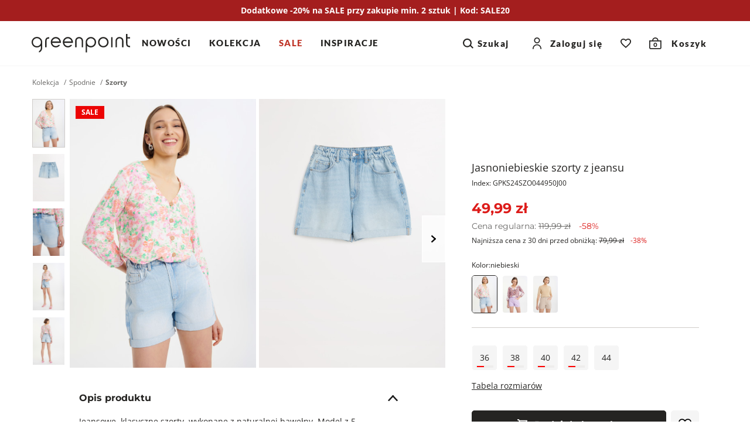

--- FILE ---
content_type: text/html; charset=UTF-8
request_url: https://greenpoint.pl/jasnoniebieskie-szorty-z-jeansu
body_size: 34856
content:


<!DOCTYPE html>
<html lang="pl" class="no-js">
<head>
        <script data-cookieconsent="ignore">
        window.dataLayer = window.dataLayer || [];

        function gtag() {
            dataLayer.push(arguments);
        }

        gtag("consent", "default", {
            ad_personalization: "denied",
            ad_storage: "denied",
            ad_user_data: "denied",
            analytics_storage: "denied",
            functionality_storage: "denied",
            personalization_storage: "denied",
            security_storage: "granted",
            wait_for_update: 500,
        });
        gtag("set", "ads_data_redaction", true);
        gtag("set", "url_passthrough", true);
    </script>

            <script data-cookieconsent="ignore">(function(w,d,s,l,i){w[l]=w[l]||[];w[l].push({'gtm.start':
                new Date().getTime(),event:'gtm.js'});var f=d.getElementsByTagName(s)[0],
            j=d.createElement(s),dl=l!='dataLayer'?'&l='+l:'';j.async=true;j.src=
            'https://www.googletagmanager.com/gtm.js?id='+i+dl;f.parentNode.insertBefore(j,f);
        })(window,document,'script','dataLayer','GTM-55CKMM4D');</script>
    
                <script>
            !function (w, d, t) {
                w.TiktokAnalyticsObject=t;var ttq=w[t]=w[t]||[];ttq.methods=["page","track","identify","instances","debug","on","off","once","ready","alias","group","enableCookie","disableCookie"],ttq.setAndDefer=function(t,e){t[e]=function(){t.push([e].concat(Array.prototype.slice.call(arguments,0)))}};for(var i=0;i<ttq.methods.length;i++)ttq.setAndDefer(ttq,ttq.methods[i]);ttq.instance=function(t){for(var e=ttq._i[t]||[],n=0;n<ttq.methods.length;n++
                )ttq.setAndDefer(e,ttq.methods[n]);return e},ttq.load=function(e,n){var i="https://analytics.tiktok.com/i18n/pixel/events.js";ttq._i=ttq._i||{},ttq._i[e]=[],ttq._i[e]._u=i,ttq._t=ttq._t||{},ttq._t[e]=+new Date,ttq._o=ttq._o||{},ttq._o[e]=n||{};n=document.createElement("script");n.type="text/javascript",n.async=!0,n.src=i+"?sdkid="+e+"&lib="+t;e=document.getElementsByTagName("script")[0];e.parentNode.insertBefore(n,e)};

                ttq.load('CEQ4GERC77UA35R5BF90');
                ttq.page();
            }(window, document, 'ttq');
        </script>
    
    <meta charset="UTF-8"/>
    <title>Jasnoniebieskie szorty z jeansu</title>

        <meta name="description" content=""/>
    <meta name="keywords" content=""/>

            
                                                                                                
    <meta property="og:title" content="Jasnoniebieskie szorty z jeansu" />
    <meta property="og:url" content="https://greenpoint.pl/jasnoniebieskie-szorty-z-jeansu" />
    <meta property="og:image" content="https://img.greenpoint.pl/gppic/product/large/szo449004439s2450j00_b.jpg" />
    <meta property="og:type" content="product" />
    <meta property="og:description" content="Jeansowe, klasyczne szorty, wykonane z naturalnej bawełny. Model z 5 kieszeniami i wysokim stanem. Fason w jasnoniebieskim kolorze. Doskonałe dopełnienie stylizacji casualowych w sezonie letnim.  &nbsp;  100% bawełna  &nbsp;  W składzie wyłącznie naturalne bawełniane wł&oacute;kna. Materiał jest miękki w dotyku i ładnie układa się na sylwetce, akcentując jej specyfikę. Tkanina jest odpowiednio elastyczna i wytrzymała. Bawełna efektywnie przepuszcza powietrze, dzięki czemu sk&oacute;ra nie poci się nadmiernie.  &nbsp;  Praktyczne i stylowe  &nbsp;  Szorty łączą wygodę noszenia z najnowszymi trendami. Fason zapinany na maskowany suwak i guzik. W pasie szlufki. Wysoki stan skutecznie modeluje talię. 5 kieszeni podnosi funkcjonalność modelu. Nogawki zakończone ozdobnym wywinięciem materiału.  &nbsp;  Jasnoniebieskie  &nbsp;  Model w modnym jasnoniebieskim kolorze. Jeansowe szorty ładnie komponują się zar&oacute;wno z bawełnianym t-shirtem, jak i kobiecym topem z hiszpańskim dekoltem. Fason w casualowym stylu, kt&oacute;ry docenią miłośniczki niezobowiązujących stylizacji.  &nbsp;  Nieformalny look  &nbsp;  Spodenki jeansowe to niezastąpiony element letniej garderoby. Ich uniwersalność i wygoda sprawiają, że można je nosić na wiele r&oacute;żnych sposob&oacute;w, dopasowując  outfit do okazji czy pory roku. Kluczem do udanych stylizacji z jeansowymi szortami, jest odpowiedni dob&oacute;r dodatk&oacute;w oraz g&oacute;rnej części zestawu.  &nbsp;   &nbsp;  Modelka na zdjęciu ma 179 cm wzrostu i prezentuje rozmiar S/36. " />
    <meta property="og:locale" content="pl_PL" />
    <meta property="product:retailer_part_no" content="GPKS24SZO044950J00">
    <meta property="product:category" content="Szorty">
    <meta property="product:price:amount" content="49.99">
    <meta property="product:price:sale_amount" content="49.99">
    <meta property="product:original_price:amount" content="119.99">
    <meta property="product:price:currency" content="PLN">
    <meta property="fb:app_id" content="">

            <meta property="product:price:omnibus_amount" content="79.99">
    

    <meta name="robots" content="index, follow"/>
    <meta name="viewport" content="width=device-width, initial-scale=1, maximum-scale=1.0,user-scalable=0">
    <meta name="theme-color" content="#fafafa">

                <style type="text/css">
            a#CybotCookiebotDialogPoweredByText {
                display: none;
            }
            a#CybotCookiebotDialogPoweredbyCybot, #CybotCookiebotDialogPoweredByText {
                display: none !important;
            }

            #CybotCookiebotDialogPoweredbyImage {
                max-width: 110px !important;
                max-height: none !important;
            }
        </style>
        <script
            id="Cookiebot"
            src="https://consent.cookiebot.com/uc.js"
            data-cbid="0c82c4b9-b9a3-4d83-8ef2-163c9d70ff49"
            data-blockingmode="auto"
            type="text/javascript"
        ></script>

        <script>
            function CookiebotCallback_OnAccept() {
                if (Cookiebot.changed) {
                    document.location.reload();
                }
            }
        </script>
    

    <link rel="icon" type="image/x-icon" href="/favicon.ico?v141"/>
    <link rel="shortcut icon" type="image/x-icon" href="/favicon.ico?v141"/>

                
                
    <link rel="canonical" href="https://greenpoint.pl/jasnoniebieskie-szorty-z-jeansu">
    
        <link href="/fonts/montserrat-regular.woff2?v141" rel="preload" type="font/woff2" as="font" crossorigin="1" />
    <link href="/fonts/montserrat-semibold.woff2?v141" rel="preload" type="font/woff2" as="font" crossorigin="1" />
    <link href="/fonts/montserrat-bold.woff2?v141" rel="preload" type="font/woff2" as="font" crossorigin="1" />
    <link href="/fonts/open-sans-regular.woff2?v141" rel="preload" type="font/woff2" as="font" crossorigin="1" />
    <link href="/fonts/open-sans-bold.woff2?v141" rel="preload" type="font/woff2" as="font" crossorigin="1" />
    <link href="/fonts/lato-regular.woff2?v141" rel="preload" type="font/woff2" as="font" crossorigin="1" />
    <link href="/fonts/lato-black.woff2?v141" rel="preload" type="font/woff2" as="font" crossorigin="1" />

    <style>
        @font-face {
            font-family: 'Montserrat';
            font-style: normal;
            font-weight: 400;
            font-display: swap;
            src: local('Montserrat'), url(/fonts/montserrat-regular.woff2?v141) format('woff2');
        }

        @font-face {
            font-family: 'Montserrat';
            font-style: normal;
            font-weight: 600;
            font-display: swap;
            src: local('Montserrat'), url(/fonts/montserrat-semibold.woff2?v141) format('woff2');
        }

        @font-face {
            font-family: 'Montserrat';
            font-style: normal;
            font-weight: 700;
            font-display: swap;
            src: local('Montserrat'), url(/fonts/montserrat-bold.woff2?v141) format('woff2');
        }

        @font-face {
            font-family: 'Open Sans';
            font-style: normal;
            font-weight: 400;
            font-display: swap;
            src: local('Open Sans'), url(/fonts/open-sans-regular.woff2?v141) format('woff2');
        }

        @font-face {
            font-family: 'Open Sans';
            font-style: normal;
            font-weight: 700;
            font-display: swap;
            src: local('Open Sans'), url(/fonts/open-sans-bold.woff2?v141) format('woff2');
        }

        @font-face {
            font-family: 'Lato';
            font-style: normal;
            font-weight: 400;
            font-display: swap;
            src: local('Lato'), url(/fonts/lato-regular.woff2?v141) format('woff2');
        }

        @font-face {
            font-family: 'Lato';
            font-style: normal;
            font-weight: 900;
            font-display: swap;
            src: local('Lato'), url(/fonts/lato-black.woff2?v141) format('woff2');
        }

    </style>
    
    <style>
            html,body,div,span,applet,object,iframe,h1,h2,h3,h4,h5,h6,p,blockquote,pre,a,abbr,acronym,address,big,cite,code,del,dfn,em,img,ins,kbd,q,s,samp,small,strike,strong,sub,sup,tt,var,b,u,i,center,dl,dt,dd,ol,ul,li,fieldset,form,label,legend,table,caption,tbody,tfoot,thead,tr,th,td,article,aside,canvas,details,embed,figure,figcaption,footer,header,hgroup,menu,nav,output,ruby,section,summary,time,mark,audio,video{margin:0;padding:0;border:0;font-size:100%;font:inherit;vertical-align:baseline}article,aside,details,figcaption,figure,footer,header,hgroup,menu,nav,section{display:block}*{outline:0;box-sizing:border-box;-webkit-tap-highlight-color:transparent}body{line-height:1;box-sizing:border-box}body>img{width:fit-content}ol,ul,li{padding:0;list-style:none}blockquote,q{quotes:none}blockquote:before,blockquote:after,q:before,q:after{content:"";content:none}table{border-collapse:collapse;border-spacing:0}a{text-decoration:none;color:#252422;display:inline-block}img{-webkit-user-select:none;-moz-user-select:none;-ms-user-select:none;user-select:none;width:100%;height:auto}strong,b{font-weight:900}[data-toggle=collapse]{display:flex;align-items:center;justify-content:space-between}[data-toggle=collapse]:after{content:"";height:10px;width:18px;transition:.3s;background-image:url("data:image/svg+xml,%3Csvg width=%2713%27 height=%278%27 viewBox=%270 0 13 8%27 fill=%27none%27 xmlns=%27http://www.w3.org/2000/svg%27%3E%3Cpath d=%27M7.45948 6.6471L1.22607 0.00976562L0.000165377 1.36243L6.23357 7.99977L7.45948 6.6471Z%27 fill=%27%231E1E1E%27/%3E%3Cpath d=%27M12.361 1.34079L11.124 0L4.98869 6.65032L6.22565 7.99111L12.361 1.34079Z%27 fill=%27%231E1E1E%27/%3E%3C/svg%3E%0A");background-repeat:no-repeat;background-size:100%;background-position:center}[data-toggle=collapse] .collapse__icon svg{fill:#252422}[data-toggle=collapse][aria-expanded=true]:after{transform:rotateX(180deg)}.collapse__title{cursor:pointer;width:100%}.collapse__content{display:block;max-height:0;overflow:hidden;transition:max-height .5s cubic-bezier(0,1,0,1);width:100%}.collapse__content.collapse--show{max-height:2000px;transition:max-height .8s ease-in-out}.collapse.collapse--show .collapse__content{max-height:2000px;transition:max-height .8s ease-in-out}.collapse__icon{display:flex;align-items:center;justify-content:center;transition:.3s;pointer-events:none}.nav-tabs{display:flex;width:100%;margin:0;border-bottom:1px solid #ddd}.tab-content>.tab-pane{display:none}.tab-content>.tab-pane.active{display:block}.nav-item{color:#656565;background:#f5f5f5}.nav-item.active{color:#000;background-color:#fff}.dropdown-menu{display:none;position:absolute;overflow:hidden;background:#fff;min-width:50px}button{font-family:"Montserrat",sans-serif;-webkit-appearance:none}.button,.full-transparent-button,.transparent-button,.primary-button{font-size:1rem;font-family:"Montserrat",sans-serif;font-weight:700;border:0;padding:11px 20px;cursor:pointer;transition:.3s opacity;min-height:48px}.button:disabled,.full-transparent-button:disabled,.transparent-button:disabled,.primary-button:disabled{cursor:default;opacity:.4}.button .after-load,.full-transparent-button .after-load,.transparent-button .after-load,.primary-button .after-load{width:100%;display:flex;justify-content:center}a.button,a.full-transparent-button,a.transparent-button,a.primary-button{display:flex;align-items:center;justify-content:center;padding:11px 20px;min-height:48px;z-index:1}.primary-button{background-color:#252422;color:#fff;display:flex;align-items:center;justify-content:center;border-radius:5px;overflow:hidden;position:relative;z-index:1}.transparent-button{background:#fff;color:#252422;border:1px solid #252422;border-radius:5px;padding:6px 20px}@media screen and (min-width:1024px){.button,.primary-button,.transparent-button,.full-transparent-button{padding:11px 20px}.transparent-button{padding:10px 20px}}.apps-header{display:none;align-items:center;border-bottom:1px solid #cfccc9;padding:10px 15px 10px 10px}.apps-header.active{display:flex}.apps-header__close{width:40px;height:40px;display:flex;align-items:center;justify-content:center}.apps-header__close svg{fill:#000}.apps-header__content{font-size:.875rem;line-height:1.125rem;font-weight:600;display:flex;align-items:center;gap:10px}.apps-header__logo{width:30px;height:30px}.apps-header__button{margin-left:auto}.apps-header__button button{border:0;background-color:#000;color:#fff;padding:7px 12px;font-weight:600}.promotion-bar{font-size:.875rem;line-height:1.25rem;font-weight:700;color:#696866;text-align:center;padding:8px 33px;background-color:#fff;z-index:1;width:100%}.header{position:sticky;top:0;z-index:99;background-color:#fff;display:flex;border-bottom:1px solid #f5f5f5}.header__top{display:flex;align-items:center}.header__socials{display:none}.header__logo{display:inline-flex;align-items:center}.nav-tools{display:inline-flex;align-items:center;margin-left:auto}.nav-tool{display:inline-flex;align-items:center}.nav-tool--wishlist .nav-tool__link,.nav-tool--cart .nav-tool__link{width:40px;height:40px;display:flex;align-items:center}.nav-tool--wishlist .nav-tool__link-text,.nav-tool--cart .nav-tool__link-text{width:unset}.nav-tool--wishlist.not-empty .nav-tool__count{display:flex}.nav-tool--wishlist .nav-tool__link{justify-content:center}.nav-tool--wishlist .nav-tool__count{display:none;font-size:.625rem;line-height:.625rem;font-weight:600;font-family:"Montserrat",sans-serif;background-color:#dd1c1a;color:#fff;width:16px;height:16px;border:1px solid #fff;border-radius:50%;align-items:center;justify-content:center;margin-bottom:10px;margin-left:-10px}.nav-tool--cart .nav-tool__link{justify-content:center}.nav-tool--cart .nav-tool__count{font-size:.625rem;font-weight:700;font-family:"Montserrat",sans-serif;position:absolute;bottom:3px}.nav-tool--cart .nav-tool__text{display:none}.nav-tool__link-text{position:relative;display:flex;align-items:center;justify-content:center;width:100%}.nav-tool__icon{font-size:0;display:inline-flex}.nav-tool svg{fill:#252422}.search-content{display:none}@media screen and (max-width:1023px){.header{flex-direction:column}.header__top{padding:3px 16px}.header__menu-button{margin-right:20px;width:40px;height:40px}.header__menu-button svg{stroke:#252422}.header__logo svg{max-width:100px}.header__search{padding:4px 16px 12px;display:flex;align-items:center}.header__search-icon{min-width:40px;height:40px;display:flex;align-items:center;justify-content:center;margin-right:12px}.header__search-icon svg{fill:#696866}.header__search-text{font-size:.875rem;line-height:1.25rem;display:flex;align-items:end;width:100%;height:40px;border-bottom:1px solid #696866;padding:8px 0}.menu{position:fixed;left:-100%;top:0;width:100%;height:100%;background-color:#fff;z-index:11;transition:.4s left,.4s visibility;visibility:hidden}.menu__link{width:100%;display:flex;align-items:center;justify-content:space-between}.nav-tool--login{display:none}.nav-tool--search .nav-tool__link{width:40px;height:40px;display:flex;align-items:center}.nav-tool--search .nav-tool__text{display:none}.nav-tool__dropdown{display:none}}@media screen and (min-width:1024px){.promotion-bar__clock{margin-top:0}.promotion-bar.has-clock a{flex-direction:row}.header{flex-wrap:wrap}.header__top{padding:12px 54px;width:100%}.header__bottom{width:100%;background-color:#fff}.header__menu-button{display:none}.header__logo{flex:0 0 200px;justify-content:center}.header__logo svg{height:32px}.header__search{display:none}.nav-tools{flex:1;justify-content:end;position:relative}.nav-tool{background-color:#fff;position:relative;z-index:1}.nav-tool--search,.nav-tool--login{display:flex}.nav-tool--search .nav-tool__link,.nav-tool--login .nav-tool__link{display:flex;font-family:"Lato",sans-serif;font-size:15px;font-weight:700;letter-spacing:1.5px}.nav-tool--search .nav-tool__link-text,.nav-tool--login .nav-tool__link-text{padding:0 20px}.nav-tool--search{padding-right:20px}.nav-tool--login .nav-tool__icon{margin:auto}.nav-tool--login .nav-tool__link-text{padding-left:15px;white-space:nowrap}.nav-tool--search .nav-tool__icon{display:flex;margin-right:4px}.nav-tool--cart .nav-tool__link{width:fit-content;justify-content:center;padding:0 20px}.nav-tool--cart .nav-tool__count{bottom:9.5px;left:7px}.nav-tool--cart .nav-tool__text{display:inline;font-family:"Lato",sans-serif;font-size:15px;font-weight:700;letter-spacing:1.5px;margin-left:17px}.nav-tool--wishlist .nav-tool__link{padding:0 20px}.nav-tool__link-text{line-height:24px;height:48px;width:100%}.nav-tool__dropdown{position:absolute;max-height:0;overflow:hidden}.menu__header,.menu__footer{display:none}.menu__items{display:flex;justify-content:center}.menu__link{font-size:15px;line-height:1.25rem;font-weight:600;padding:10px 24px 16px;font-family:"Montserrat",sans-serif;display:inline-flex}.menu__child{display:none}}@media screen and (min-width:1200px){.header__top{justify-content:space-between}.header__logo{flex-basis:unset}.header__bottom{overflow:hidden;position:unset;margin-left:20px;margin-top:0}.menu{position:static;background-color:transparent;width:100%;white-space:nowrap}.menu__items{justify-content:flex-start}.menu__item:first-of-type .menu__link{padding-left:0}.menu__item .menu__link{padding:15px}}@media screen and (min-width:1400px){.header__bottom{margin-left:min(4%,90px)}}.alerts,.alert-api{position:fixed;top:20px;left:0;right:0;max-width:745px;width:calc(100% - 40px);transition:.3s;z-index:9999;margin:0 auto;transform:translateY(-200%)}.alert-api.active{display:flex;opacity:1;transform:translateY(0)}.alert-api.active .alert-api__close{display:flex;align-items:center}.alert-api,.alert{font-size:.875rem;line-height:1.25rem;font-weight:600;letter-spacing:.5px;border-radius:5px;background:#09814a;border-color:#09814a;color:#fff;padding:20px;opacity:0;justify-content:space-between}.alert-api svg,.alert svg{fill:#fff}.alert-api--error,.alert--error{background:#dd1c1a;border-color:#dd1c1a}.alert-api--info,.alert--info{background:#09814a;border-color:#09814a}.alert-api--warning,.alert--warning{background:#f0a202;border-color:#f0a202;color:#000}.alert-api__close,.alert__close{cursor:pointer;display:none;margin-left:10px}.alerts.active{transform:translateY(0)}.alerts .alert{margin-top:10px;display:none}.alerts .alert.active{opacity:1;display:flex}.alerts .alert__close{display:flex}main{flex:1}html.block-body,body.block-body{overflow-y:hidden}html.no-js .lazyload{display:none}html{scroll-behavior:smooth}body{font-family:"Open Sans",sans-serif;position:relative;width:100%;display:flex;flex-direction:column;height:100%;color:#252422}.container{margin-right:auto;margin-left:auto;width:100%}@media screen and (min-width:768px){.container{width:750px}}@media screen and (min-width:1024px){.container{width:970px}}@media screen and (min-width:1200px){.container{width:1170px}}@media screen and (min-width:1500px){.container{width:1300px}}@media screen and (min-width:1700px){.container{width:1520px}}.back-to-top{visibility:hidden}@supports (--foo:1){.aspect{position:relative;padding-top:calc(var(--height)/var(--width)*100%);height:0;display:block;overflow:hidden}.aspect img,.aspect video{position:absolute;top:0;max-height:100%}.aspect video{width:auto}}
    .breadcrumbs__items{display:flex;font-size:.75rem;line-height:1rem;flex-wrap:wrap}.breadcrumbs__item:after{content:"/";font-size:.75rem;margin:0 5px;vertical-align:top;line-height:inherit;color:#696866}.breadcrumbs__item--active{color:#696866;font-weight:700}.breadcrumbs__item:nth-last-of-type(1):after{content:none}.popup{position:fixed;left:0;top:0;z-index:101;background-color:#fff;height:100%;width:100%;transition:.3s;transform:translateY(140%);visibility:hidden}@media screen and (min-width:1024px){.popup{max-width:496px;right:0;left:auto;transform:translateX(100%)}}.slider-zoom{display:none}.product .thumbs{display:none}.product__main-slider{position:relative}.product__main-slider-left,.product__main-slider-right{display:none}.product__main-slider.one-slide .swiper-slide{max-width:496px}@media screen and (min-width:1024px){.product__slider{width:100%;display:flex;flex-wrap:nowrap;align-items:flex-start;justify-self:flex-end;position:relative;z-index:0;overflow:hidden}.product .thumbs{width:51px;z-index:2;padding-right:8px;display:block}.product .thumbs__item{margin-bottom:8px;height:auto}.product .thumbs__item img{border:1px solid #fff}.product .thumbs__item.active img{border:1px solid #cfccc9}.product .thumbs__item--video{text-align:center;padding:8px 0;border:1px solid #f2f2f2}.product .thumbs__item--video svg{max-width:40px}.product .thumbs__item--video div{font-size:.875rem;line-height:1rem;padding-top:6px}.product__main-slider{flex:1;position:relative}.product__main-slider.one-slide .swiper-slide{max-width:241px}.product__main-slider .swiper-slide{max-width:266px;margin-right:5px}}@media screen and (min-width:1200px){.product{display:flex;flex-wrap:nowrap}.product__slider .swiper-slide{max-width:318px}.product__main-slider{max-height:525px}.product__main-slider.one-slide .swiper-slide{max-width:350px}.product .thumbs{width:64px}}@media screen and (min-width:1500px){.product__slider .swiper-slide{max-width:383px}.product__main-slider{max-height:634px}.product__main-slider.one-slide .swiper-slide{max-width:423px}.product .thumbs{flex:0 0 79px}}@media screen and (min-width:1700px){.product__slider .swiper-slide{max-width:455px}.product__main-slider{max-height:752px}.product__main-slider.one-slide .swiper-slide{max-width:502px}.product .thumbs{flex:0 0 92px}}.breadcrumbs{display:none}.product{margin-bottom:30px}.product__info{margin-top:16px;padding:0 16px;position:relative}.product__title{font-size:.875rem;line-height:1.375rem;font-weight:400}.product__code{font-size:.75rem;line-height:1.25rem;font-weight:400;margin-top:4px}.product__wishlist{border-radius:5px;display:flex;align-items:center;justify-content:center;margin-left:8px;background-color:#f5f5f5;width:48px;height:48px}.product__wishlist.active svg{fill:#dd1c1a;stroke:#dd1c1a;animation:heartbeat .6s}.product__wishlist svg{width:22px;height:20px;fill:#fff;stroke:#000}.product__price{font-size:1.25rem;line-height:1.875rem;font-family:"Montserrat",sans-serif;font-weight:700;margin-top:8px}.product__price-old{font-size:.875rem;line-height:1.5rem;font-weight:400;color:#696866;margin-right:8px}.product__price-old b{text-decoration:line-through;font-weight:400}.product__price-new{color:#dd1c1a}.product__price-discount{color:#dd1c1a;display:inline-block;line-height:1.125rem;margin-left:10px}.product__price-history{font-size:.75rem;line-height:1.125rem;font-family:"Open Sans",sans-serif;font-weight:400;margin-top:4px}.product__price-history b{font-weight:400}.product__price-history--has-discount b{text-decoration:line-through}.product__price-history--has-discount .product__price-history-discount{color:#dd1c1a;margin-left:8px;white-space:nowrap}.product__flag-container{position:absolute;top:4px;left:10px;display:flex;flex-direction:column;align-items:flex-start;z-index:2}.product__flag{margin-top:8px;padding:1px 9px;font-weight:700;font-size:.75rem;line-height:1.125rem}.product__colors{margin-top:24px;position:relative;z-index:1}.product__colors-title{font-size:.75rem;line-height:1.125rem}.product__colors-items{display:flex;flex-wrap:wrap}.product__colors-item{margin-right:8px;margin-top:8px;position:relative}.product__colors-item.active .product__colors-item-img{border:1px solid #252422}.product__colors-item-img{display:flex;max-width:44px;overflow:hidden;border:1px solid #fff;border-radius:5px}.product__colors-item img{width:100%;height:100%;-o-object-fit:cover;object-fit:cover}.product__sizes-table{font-size:.875rem;line-height:1.25rem;text-decoration:underline}.product__buttons{display:flex;margin-top:32px}.product__buttons button{flex:1;display:flex;align-items:center;justify-content:center;padding:0 20px}.product__buttons button .after-load{justify-content:center;align-items:center}.product__buttons button svg{fill:#fff;margin-right:8px}.product__sticky-buttons{position:fixed;bottom:0;left:0;border-top:1px solid #cfccc9;z-index:3;background:#fff;width:100%;display:flex;align-items:center;padding:env(safe-area-inset-top) 15px env(safe-area-inset-bottom) 15px}.product__sticky-buttons-content{padding:8px 0;flex:1}.product__sticky-buttons button{width:100%}.product__stationary-shop{display:flex;align-items:center;margin-top:16px;margin-bottom:24px}.product__stationary-shop-text{font-size:.75rem;line-height:1.125rem;font-weight:700;text-decoration-line:underline;margin-left:4px}.product__delivery-info{padding-top:24px;border-top:1px solid #cfccc9}.product__delivery-info-item{display:flex;align-items:center;font-size:.75rem;line-height:1.125rem;padding:4px 0}.product__delivery-info-item svg{min-width:16px}.product__delivery-info-item p{margin-left:8px}.product__promotion{margin-top:40px;margin-bottom:40px;font-size:.875rem;line-height:1.125rem;font-weight:400;text-align:center}.product__promotion-item{margin-top:10px}.product-attributes{margin-bottom:24px}.product-attributes__item{font-size:.875rem;line-height:1.25rem;display:flex;align-items:flex-start;margin-bottom:4px}.product-attributes__name{color:#696866;align-items:flex-end;flex:0 0 60%;max-width:200px;padding-right:15px}.product-attributes__values{display:flex;flex-wrap:wrap}.variant-select{margin-top:24px;padding-top:24px;position:relative;background-color:#fff;border-top:1px solid #cfccc9}.variant-select__items{display:flex;justify-content:flex-start;position:relative;flex-wrap:wrap;gap:10px 0;margin-top:5px;padding-bottom:16px}.variant-select__notification{display:none;position:absolute;bottom:-5px;right:calc(50% - 7px);cursor:pointer;pointer-events:auto}.variant-select__item{margin-right:8px;text-align:center;display:block;overflow:visible;position:relative}.variant-select__item.disabled label{cursor:pointer!important}.variant-select__item.has-icon .variant-select__notification{display:block}.variant-select__item .not-available{position:absolute;bottom:-8px;left:0;right:0;margin:0 auto;display:flex;align-items:center;justify-content:center;height:16px;width:16px;background:0 0}.variant-select__item-label{display:inline-flex;align-items:center;justify-content:center;font-size:.875rem;line-height:1.25rem;min-width:44px;min-height:44px;position:relative;background-color:#f5f5f5;margin:0;padding:0 11px;border:1px solid #fff;border-radius:5px;cursor:pointer}.variant-select__item-label--last:before,.variant-select__item-label--last:after{display:block;content:"";position:absolute}.variant-select__item-label--last:before{top:80%;height:4px;width:70%;background:#eeedec;left:0;right:0;margin:0 auto}.variant-select__item-label--last:after{top:83%;left:19%;height:2px;width:12px;background-color:red}.variant-select__last-items{font-size:.875rem;line-height:1.125rem;color:#dd1c1a;margin-top:5px}.variant-select.variant-select--one-size{height:0;overflow:hidden;padding:0}.variant-select.variant-select--one-size .variant-select__last-items{display:none}.variant-select input[type=radio]{visibility:hidden;opacity:0;position:absolute}.variant-select input[type=radio]:disabled+label.variant-select__item-label{background:#fff;color:#cfccc9;border:1px solid #cfccc9;cursor:default}.variant-select input[type=radio]:disabled+label.variant-select__item-label:after{content:"";width:100%;height:1px;display:block;background-color:#cfccc9;position:absolute;transform:rotate(-45deg)}.variant-select input[type=radio]:checked+label.variant-select__item-label{background-color:#252422;border:1px solid #252422;color:#fff}.delivery-info{margin-top:16px}.delivery-info__wrapper{display:flex;align-items:center}.delivery-info__text{font-size:.875rem;line-height:1.125rem;font-weight:600;margin-left:10px}.delivery-info__text-day{color:#999}.delivery-info svg{fill:#252422;width:26px;height:27px}.measure{display:flex;align-items:center;margin:0-15px;padding:16px 15px 8px;background:#eeeff1}.measure__icon{margin-right:10px}.measure__text{font-size:.875rem;line-height:1.25rem}.measure svg{fill:#252422}.details{border-top:1px solid #cfccc9;padding-right:16px;padding-left:16px;font-size:.875rem;line-height:1.25rem;margin-top:40px}.details__item{border-bottom:1px solid #cfccc9}.details__item--delivery .details__item-link a{font-weight:600}.details__item--care .product-attributes__values{margin-bottom:10px;align-items:center}.details__item .details__item-title{padding-top:18px;padding-bottom:18px;font-size:1rem;line-height:1.5rem;font-weight:700;font-family:"Montserrat",sans-serif;display:flex;justify-content:space-between;text-decoration:none}.details__item-content{padding-bottom:24px}.details__item--reviews .details__item-content{display:flex;flex-direction:column}.details__item--reviews .details__item-content .review__summary{display:flex;justify-content:space-between}.details__item--reviews .details__item-content .review__summary-content svg{width:21px;height:20px;margin-right:4px}.details__item--reviews .details__item-content .review__summary__rate{font-weight:700;font-size:1.5rem;line-height:2.25rem;font-family:"Montserrat",sans-serif}.details__item--reviews .details__item-content .review__summary__rate span{color:#696866}.details__item--reviews .details__item-content .review__summary__comment_count{font-size:.75rem;line-height:1.125rem;color:#656565;margin-bottom:30px}.details__item--reviews .details__item-content .review__comment{display:flex;flex-direction:column;justify-content:space-between;align-items:baseline;width:100%}.details__item--reviews .details__item-content .review__comment__title{font-weight:700;font-size:.75rem;line-height:1.125rem;text-transform:uppercase;color:#696866;margin-top:32px}.details__item--reviews .details__item-content .review__comment-header{display:flex;align-items:center;justify-content:space-between;width:100%;margin-bottom:5px;margin-top:15px}.details__item--reviews .details__item-content .review__comment-header-author{font-weight:700;font-size:.875rem;line-height:1.25rem}.details__item--reviews .details__item-content .review__comment-header svg{margin-left:4px}.details__item--reviews .details__item-content .review__comment__text__content{font-size:.875rem;line-height:1.25rem;width:100%}.details__item--reviews .details__item-content .review__comment__rate{white-space:nowrap}.details__item--reviews .details__item-content .review__comment__rate svg{width:13px;height:12px}.details__item--reviews .details__item-content .review__more{font-size:1rem;line-height:1.25rem;font-weight:700;font-family:"Montserrat",sans-serif;background-color:transparent;text-align:center;max-width:325px;width:100%;margin:25px auto 0;border:0;padding:7px 20px;cursor:pointer}.details__item--reviews .details__item-content .review__more span{text-decoration-line:underline}.details__item--reviews .details__item-content .review__more svg{fill:#252422;margin-left:10px}.details__item-description{margin-bottom:24px;position:relative}.details table{width:100%;border-collapse:collapse;border-spacing:0;max-width:100%;font-size:.875rem}.details td{padding:11px 10px 11px 0;vertical-align:top}.details h3{font-size:.875rem;line-height:1.5rem;font-weight:600;margin:0 0 4px;color:#252422;text-transform:uppercase}.details__lh{font-size:1.6rem;line-height:2.4rem;display:flex;align-items:center;padding:10px 0 25px}.details__lh svg{min-width:30px;min-height:30px;margin-right:10px}.details a{text-decoration:underline}.size-suggestion{font-size:.875rem;line-height:1.125rem;padding:10px 16px;background:#efeff0;margin-top:16px}@media screen and (max-width:1023px){.product__buttons:not(.product__sticky-buttons){display:none}}@media screen and (min-width:1024px){.breadcrumbs{display:block;margin-top:20px;margin-bottom:20px}.product{display:grid;grid-auto-columns:537px 1fr;grid-auto-rows:347px 1fr}.product__title{font-size:1.125rem;line-height:1.625rem}.product__price{font-size:1.5rem;line-height:2.25rem}.product__info{grid-column-start:2;grid-row-start:1;grid-row-end:3;width:100%;padding:104px 32px 0 45px;margin:0}.product__sticky-buttons{display:none}.measure{margin:0}.details{margin-top:22px;border-top:none;padding:0 80px}}@media screen and (min-width:1200px){.product{grid-auto-columns:705px 1fr;grid-auto-rows:459px 1fr}}@media screen and (min-width:1500px){.product{grid-auto-columns:850px 1fr;grid-auto-rows:553px 1fr}}@media screen and (min-width:1700px){.product{grid-auto-columns:1008px 1fr;grid-auto-rows:657px 1fr}.details{padding:0 125px}}
    </style>

                <link rel="preload" href="/site/css/style.min.css?v141" as="style">
        <link rel="stylesheet" media="print" href="/site/css/style.min.css?v141" onload="this.media='all'">
        <noscript><link rel="stylesheet" href="/site/css/style.min.css?v141"></noscript>
    
    <link rel="stylesheet" href="/site/css/product-view.min.css?v141" media="print" onload="this.media='all'">

    <script>
        if ('serviceWorker' in navigator) {
            document.addEventListener('load', function() {
                navigator.serviceWorker.register('/sw.js');
            });
        }

        document.fonts.ready.then(function () {
            document.getElementsByTagName("html")[0].classList.add("fonts-loaded");
        });
    </script>
</head>
<body>
            <noscript><iframe src="https://www.googletagmanager.com/ns.html?id=GTM-55CKMM4D" height="0" width="0" style="display:none;visibility:hidden"></iframe></noscript>
    

<div class="overlay"></div>
<div class="loader">
    <div class="loader__ring"><div></div><div></div><div></div><div></div></div>
</div>
<div class="alert-api">
    <div class="alert-api__text"></div>
    <div class="alert-api__close"><svg width="24" height="24" viewBox="0 0 24 25" fill="none" xmlns="http://www.w3.org/2000/svg"><path d="M18.7273 17.3929L7.41406 6.07959L6.00042 7.49437L17.3137 18.8076L18.7273 17.3929Z"/><path d="M17.3133 6.08029L6 17.3936L7.41478 18.8072L18.728 7.49393L17.3133 6.08029Z"/></svg>
</div>
</div>

<div id="alerts" class="alerts">
    </div>


    

<div class="apps-header">
    <a href="#" class="apps-header__close">
        <svg width="24" height="24" viewBox="0 0 24 25" fill="none" xmlns="http://www.w3.org/2000/svg"><path d="M18.7273 17.3929L7.41406 6.07959L6.00042 7.49437L17.3137 18.8076L18.7273 17.3929Z"/><path d="M17.3133 6.08029L6 17.3936L7.41478 18.8072L18.728 7.49393L17.3133 6.08029Z"/></svg>

    </a>
    <div class="apps-header__content">
        <span class="apps-header__logo">
            <img src="/img/logos/192x192.png?v141" alt="greenpoint">
        </span>
        <p>
            Aplikacja greenpoint.pl
        </p>
    </div>
    <div class="apps-header__button">
        <button type="button" class="download-app">
            Pobierz
        </button>
    </div>
</div>

                                    
    
<header class="header">
                                                        <div
                    class="promotion-bar "
                    style="color:#ffffff;background-color:#a41e1e">
                    <a href="/93-wyprzedaz"
                       title="Dodatkowe -20% na SALE przy zakupie min. 2 sztuk | Kod: SALE20"
                       target="_self"
                       rel=""
                       style="color:#ffffff;background-color:#a41e1e"
                    >
                        <span class="promotion-bar__text">
                            Dodatkowe -20% na SALE przy zakupie min. 2 sztuk | Kod: SALE20
                        </span>

                                            </a>
                </div>
                        
    <div class="header__top">
        <a href="#" class="header__menu-button toggle-mobile-menu" title="Menu">
            <svg width="40" height="40" viewBox="0 0 40 40" fill="none" xmlns="http://www.w3.org/2000/svg"><path d="M6.6665 20H19.9998" stroke-width="3" stroke-linecap="square"/><path d="M6.6665 11.6666H33.3332" stroke-width="3" stroke-linecap="square"/><path d="M6.6665 28.3333H26.6665" stroke-width="3" stroke-linecap="square"/></svg>

        </a>

        <a class="header__logo" href="/" title="Greenpoint">
            <svg width="168" height="20" viewBox="0 0 168 32" fill="none" xmlns="http://www.w3.org/2000/svg"><path d="M156.598 11.206c-.09-.866-.278-1.736-.668-2.517-.403-.803-1.004-1.48-1.702-2.041-.09-.072-.175-.14-.265-.21l-.004.013a6.525 6.525 0 0 0-2.003-.947c-.618-.166-1.254-.22-1.895-.224h-.251c-.641.004-1.273.054-1.895.224a6.471 6.471 0 0 0-2.003.947l-.004-.014c-.09.072-.18.14-.265.21-.699.562-1.299 1.239-1.702 2.042-.395.78-.578 1.655-.668 2.517-.099.955-.112 1.906-.112 2.861v8.627h2.37v-9.389c0-.471-.009-.951.036-1.418.045-.529.094-1.05.278-1.552.251-.682.658-1.337 1.214-1.816.605-.52 1.34-.812 2.133-.92.201-.027.519-.054.743-.054.22.005.542.027.744.054.793.103 1.528.4 2.133.92.555.48.963 1.134 1.214 1.816.184.503.233 1.023.278 1.552.04.471.036.947.036 1.418v9.389h2.37v-8.627c.004-.955-.009-1.906-.112-2.861ZM87.698 11.206c-.09-.866-.277-1.736-.667-2.517-.403-.803-1.004-1.48-1.703-2.041-.09-.072-.174-.14-.264-.21l-.004.013a6.519 6.519 0 0 0-2.003-.947c-.618-.166-1.255-.22-1.895-.224h-.251c-.64.004-1.273.054-1.895.224a6.47 6.47 0 0 0-2.003.947l-.005-.014c-.09.072-.179.14-.264.21-.699.562-1.3 1.239-1.703 2.042-.394.78-.578 1.655-.667 2.517-.099.955-.112 1.906-.112 2.861v8.627h2.37v-9.389c0-.471-.009-.951.036-1.418.05-.529.094-1.05.278-1.552.25-.682.658-1.337 1.214-1.816.605-.52 1.34-.812 2.133-.92.201-.027.52-.054.743-.054.22.005.542.027.744.054.788.103 1.528.4 2.133.92.555.48.963 1.134 1.214 1.816.184.503.233 1.023.278 1.552.04.471.035.947.035 1.418v9.389h2.37v-8.627c0-.955-.013-1.906-.112-2.861ZM106.946 20.774c.753-.664 1.412-1.427 1.913-2.297a8.513 8.513 0 0 0 1.058-3.225c.058-.49.071-.983.067-1.476h-.004c-.05-1.723-.578-3.396-1.591-4.804-.901-1.257-2.11-2.306-3.522-2.966-1.38-.646-2.943-.879-4.462-.776-1.362.095-2.643.512-3.83 1.158-1.605.874-2.868 2.278-3.625 3.925-.01.018-.027.058-.036.076-.753 1.655-.784 3.517-.784 5.302v15.777h2.37V20.083c.537.556 1.102 1.072 1.752 1.498.793.516 1.689.884 2.612 1.099 1.899.44 3.996.319 5.793-.457.511-.22.999-.494 1.456-.808l.269-.188.564-.453Zm-9.677-1.35a6.67 6.67 0 0 1-1.815-1.92c-.69-1.117-.959-2.432-.927-3.733a6.126 6.126 0 0 1 .416-2.1c.054-.134-.277.705 0 0 .287-.735.73-1.394 1.264-1.982.842-.924 1.895-1.642 3.114-1.974a6.543 6.543 0 0 1 3.185-.044 6.173 6.173 0 0 1 1.783.7c.305.183.569.39.843.614.269.22.528.43.766.682a6.42 6.42 0 0 1 1.116 1.62c.461.968.645 2.063.595 3.135a6.345 6.345 0 0 1-1.214 3.467 7.104 7.104 0 0 1-2.052 1.87c-1.85 1.118-4.346 1.167-6.259.158a7.831 7.831 0 0 1-.717-.435l-.098-.059ZM130.647 10.842c-.69-1.803-2.038-3.36-3.691-4.374-1.591-.973-3.486-1.381-5.345-1.229-1.152.095-2.29.386-3.32.906l-.005-.004c-.466.26-.909.538-1.353.834l.005.014c-1.833 1.381-3.101 3.364-3.441 5.625a9.975 9.975 0 0 0-.103 1.682h.004c.058 2.535 1.25 5.051 3.257 6.648.247.193.502.372.762.543.175.112.372.26.569.327v.005c.143.076.287.148.43.224 2.079 1 4.498 1.144 6.698.44a9.377 9.377 0 0 0 1.774-.794 9.283 9.283 0 0 0 2.845-2.62c1.071-1.516 1.537-3.337 1.497-5.177a9.212 9.212 0 0 0-.583-3.05c-.277-.727.193.498 0 0Zm-3.055 7.052c-.721.964-1.671 1.785-2.8 2.252a6.7 6.7 0 0 1-3.607.408c-1.353-.224-2.554-.933-3.508-1.893-1.084-1.09-1.739-2.48-1.855-4.01-.121-1.544.255-3.05 1.147-4.325l.054-.076c.766-1.045 1.832-1.92 3.06-2.369 1.299-.475 2.737-.493 4.063-.107a6.182 6.182 0 0 1 2.317 1.26l.067.059c.914.83 1.635 1.825 1.998 3.01a6.855 6.855 0 0 1 .135 3.445 6.16 6.16 0 0 1-.964 2.184l-.107.162ZM138.067 5.562h-2.375v17.14h2.375V5.563ZM168 5.567h-4.512V0h-2.374v15.642c0 1.794.206 3.696 1.415 5.127.108.126.22.251.332.373l.009-.01c.901.862 2.115 1.301 3.342 1.44.265.032.529.05.811.059l.372.004.605-.004v-2.27l-.591-.018c-.758-.022-1.407-.13-1.922-.323a3.109 3.109 0 0 1-.793-.444l-.005.004c-.058-.049-.121-.067-.17-.125-.058-.067-.117-.135-.17-.206a3.097 3.097 0 0 1-.363-.61c-.354-.8-.453-1.7-.484-2.562-.018-.422-.005-.843-.005-1.265 0-.893 0-1.78-.004-2.673 0-.929-.005-1.858-.005-2.782 0-.489 0-.982-.004-1.471v-.022H168V5.567ZM26.578 6.024a4.947 4.947 0 0 0-2.424 1.916c-.592.901-.874 1.965-.986 3.028-.094.879-.058 1.776-.058 2.664v9.044c.793 0 1.581.004 2.374.004v-9.137c0-1.135-.022-2.284.287-3.387.108-.381.251-.808.51-1.117.31-.364.673-.633 1.12-.812.736-.292 1.515-.341 2.295-.368.103-.004.206-.009.309-.009V5.585c-1.165-.005-2.325.027-3.427.44-.798.3.784-.292 0 0ZM45.637 18.863a5.54 5.54 0 0 1-.659.556v.004l-.12.086-.005-.005c-.157.108-.318.21-.484.31-.009.004-.022.013-.031.018l-.027.013a6.44 6.44 0 0 1-2.38.78c-.03.005-.062.01-.089.01-.197.017-.399.022-.6.017-.69-.018-1.371-.12-2.02-.358a6.492 6.492 0 0 1-.79-.35 7.368 7.368 0 0 1-1.142-.767l-.004-.005a7.094 7.094 0 0 1-.856-.866c-.206-.246-.359-.529-.556-.78-.457-.745-.708-1.543-.864-2.396H49.91v-.004c.023-.857.014-1.71-.134-2.557a9.456 9.456 0 0 0-1.98-4.266V8.294a11.366 11.366 0 0 0-.637-.677l-.009.009c-.022-.023-.044-.045-.071-.068l.004-.008a8.482 8.482 0 0 0-1.416-1.086 7.404 7.404 0 0 0-1.003-.534 8.13 8.13 0 0 0-1.55-.502 8.19 8.19 0 0 0-1.56-.193 8.834 8.834 0 0 0-1.653.112c-.018.004-.04.004-.058.009-.018.004-.036.004-.058.009-.148.027-.3.058-.448.09-.01 0-.018.004-.027.004-.032.01-.063.014-.094.023-.027.009-.059.013-.085.022h-.005a8.567 8.567 0 0 0-2.433 1.059 8.64 8.64 0 0 0-2.271 2.13l.004.005-.045.058-.009-.004c-.107.152-.21.305-.304.457a8.643 8.643 0 0 0-.923 1.884 8.837 8.837 0 0 0-.48 2.162c-.031.355-.035.714-.035 1.068v.05c.076 2.767 1.474 5.4 3.727 7.042.21.153.43.296.654.426l-.004.01c.25.13.51.3.78.385 1.496.664 3.234.857 4.874.588.036-.005.072-.014.108-.018.04-.005.076-.014.116-.023.031-.004.058-.013.09-.018.609-.12 1.2-.31 1.756-.56.296-.13.578-.287.851-.453.193-.113.377-.234.56-.36v-.004c.135-.099.265-.197.395-.305h.004c.35-.296.672-.61.986-.942l.062-.072c.35-.421.632-.758.914-1.229H48.5s0-.004.004-.004h-2.867v.027ZM35.099 12.68c.408-2.09 1.927-3.952 3.93-4.741 1.12-.44 2.396-.52 3.575-.26a6.394 6.394 0 0 1 3.266 1.893c.829.897 1.443 2.063 1.649 3.265H35.068l.031-.157ZM66.224 18.863a5.54 5.54 0 0 1-.658.556v.004l-.121.086-.005-.005c-.157.108-.318.21-.484.31-.009.004-.022.013-.031.018l-.027.013a6.435 6.435 0 0 1-2.383.78c-.032.005-.059.01-.09.01a5.32 5.32 0 0 1-.6.017c-.69-.018-1.371-.12-2.021-.358a6.492 6.492 0 0 1-.789-.35 7.373 7.373 0 0 1-1.142-.767l-.005-.005a7.094 7.094 0 0 1-.855-.866c-.206-.246-.359-.529-.556-.78-.457-.745-.708-1.543-.865-2.396H70.494v-.004c.022-.857.013-1.71-.134-2.557a9.456 9.456 0 0 0-1.98-4.266V8.294a11.366 11.366 0 0 0-.637-.677l-.009.009c-.022-.023-.045-.045-.072-.068l.005-.008a8.477 8.477 0 0 0-1.416-1.086 7.398 7.398 0 0 0-1.003-.534 8.128 8.128 0 0 0-1.55-.502 8.19 8.19 0 0 0-1.56-.193 8.858 8.858 0 0 0-1.653.112c-.018.004-.04.004-.058.009-.018.004-.036.004-.059.009a12.9 12.9 0 0 0-.443.09c-.009 0-.018.004-.027.004-.031.01-.063.014-.094.023s-.058.013-.09.022h-.004a8.485 8.485 0 0 0-2.428 1.059 8.637 8.637 0 0 0-2.272 2.13l.004.005-.044.058.009.005c-.108.152-.211.305-.305.457a8.64 8.64 0 0 0-.923 1.884 8.836 8.836 0 0 0-.48 2.162c-.03.355-.035.714-.035 1.068v.05c.076 2.767 1.474 5.4 3.727 7.042.211.152.43.296.654.426l-.004.01c.25.13.51.3.78.385 1.496.664 3.234.857 4.874.588.036-.005.072-.014.108-.018.04-.005.076-.014.116-.023.032-.004.059-.013.09-.018.61-.12 1.2-.31 1.756-.56.296-.13.578-.288.852-.453.192-.113.376-.234.56-.36v-.004a8.46 8.46 0 0 0 .394-.305h.004c.35-.296.672-.61.986-.942l.063-.072c.35-.421.631-.758.914-1.229h-.005l.005-.004h-2.886v.018ZM55.686 12.68c.408-2.09 1.927-3.952 3.93-4.741 1.12-.44 2.397-.52 3.575-.26a6.394 6.394 0 0 1 3.266 1.893c.83.897 1.443 2.063 1.65 3.265H55.654l.032-.157ZM17.881 12.618c-.027-.17-.05-.318-.072-.444a6.297 6.297 0 0 0-.09-.421l-.008-.032a11.674 11.674 0 0 0-.063-.26c-.022-.08-.045-.17-.08-.273a4.746 4.746 0 0 0-.081-.26 7.412 7.412 0 0 0-.493-1.14c-.08-.148-.166-.296-.255-.444l.013-.005-.273-.385a7.662 7.662 0 0 0-.632-.78 9.869 9.869 0 0 0-.753-.75l-.103-.094a9.23 9.23 0 0 0-1.532-1.1c-.121-.071-.237-.13-.34-.183a10.384 10.384 0 0 0-.372-.18l-.233-.103a6.454 6.454 0 0 0-.233-.094l-.05-.018a9.02 9.02 0 0 0-1.263-.368 9.705 9.705 0 0 0-1.976-.197H8.76v.004a9.138 9.138 0 0 0-2.07.287c-.13.036-.278.077-.43.126-.166.05-.31.099-.43.144-.09.036-.188.071-.291.116l-.215.094-.077.036c-.134.063-.273.126-.412.198l-.076.036a8.959 8.959 0 0 0-1.492 1 5.29 5.29 0 0 0-.246.215c-.09.081-.17.153-.26.242A9.2 9.2 0 0 0 1.676 8.86c-.072.104-.14.198-.189.279-.035.053-.08.12-.125.197l-.058.09c-.18.291-.345.6-.493.915a8.249 8.249 0 0 0-.372.933c-.009.022-.022.076-.054.184l-.058.197a8.902 8.902 0 0 0-.246 1.18A9.04 9.04 0 0 0 0 14.063v.206a8.836 8.836 0 0 0 .529 2.87c.174.481.403.952.667 1.405.238.4.516.803.838 1.198l.103.121c.318.381.654.731.995 1.036.071.068.143.126.201.18l.202.166.058.044a7.98 7.98 0 0 0 1.147.74l.65.315c.26.112.533.215.802.296.296.094.587.166.878.224l.233.045.004-.005c.229.04.457.068.686.095a10.05 10.05 0 0 0 3.159-.211 9.27 9.27 0 0 0 2.038-.767c.184-.099.368-.202.542-.31l.206-.13c.112-.072.233-.152.363-.242.121-.085.242-.175.363-.265l.04-.036a8.077 8.077 0 0 0 .856-.785l.238-.246v2.252c0 .583-.023 1.125-.063 1.61a4.796 4.796 0 0 1-.031.291c-.005.05-.014.117-.023.225l-.009.05a9.425 9.425 0 0 1-.237 1.233l-.139.453c-.161.453-.38.883-.659 1.278-.053.08-.112.157-.17.233a4.62 4.62 0 0 1-.188.23c-.045.053-.085.102-.126.143-.04.045-.094.094-.152.157a7.146 7.146 0 0 1-.206.202l-.453.376c-.224.17-.447.319-.676.445-.063.035-.134.071-.21.112l-.081.04v2.337c.049-.018.103-.027.152-.045.094-.031.175-.063.247-.09.094-.035.174-.071.264-.107l.497-.233a7.898 7.898 0 0 0 2.357-1.75c.21-.229.416-.484.605-.753a7.26 7.26 0 0 0 .932-1.826 7.79 7.79 0 0 0 .116-.346l.072-.246c.027-.085.045-.162.063-.233.107-.413.192-.857.25-1.315l.036-.278c.063-.579.099-1.184.099-1.803v-7.41a19.048 19.048 0 0 0-.184-2.62Zm-2.106 2.028a6.384 6.384 0 0 1-.448 1.92 6.536 6.536 0 0 1-.829 1.449c-.067.094-.143.188-.215.282l-.246.297a6.92 6.92 0 0 1-1.568 1.332c-.117.072-.229.134-.332.193a5.928 5.928 0 0 1-1.43.538c-.07.018-.147.031-.219.05-.416.085-.855.13-1.308.138h-.13c-.954 0-1.85-.17-2.657-.515a6.307 6.307 0 0 1-1.514-.911c-.107-.085-.206-.17-.291-.242-.058-.05-.117-.108-.18-.166l-.04-.036-.062-.063a9.387 9.387 0 0 1-.206-.21c-.395-.396-.556-.633-.838-1.077a3.884 3.884 0 0 1-.162-.27c-.04-.076-.09-.166-.147-.282l-.045-.09c-.04-.09-.085-.175-.13-.291-.17-.404-.3-.83-.385-1.27a7.174 7.174 0 0 1-.126-1.373l.018-.484c.018-.27.05-.534.099-.794a6.05 6.05 0 0 1 .336-1.184l.017-.05a6.3 6.3 0 0 1 .547-1.045 7.01 7.01 0 0 1 .784-1.005c.34-.363.704-.686 1.084-.964.381-.278.784-.507 1.197-.69.35-.153.717-.274 1.084-.36.04-.009.112-.027.224-.049.3-.058.618-.103.936-.121l.166-.027.327.009c.61.013 1.2.099 1.748.247a6.425 6.425 0 0 1 1.568.66c.103.057.197.12.282.174.076.05.148.099.215.148l.058.045c.135.103.264.202.417.332l.143.125c.314.283.6.588.851.907.256.323.48.659.664 1.004l.143.292.054.117c.192.426.336.879.43 1.35.094.466.143.964.143 1.476l-.027.484Z" fill="#252422"/></svg>

        </a>
        <nav class="header__bottom" role="menubar">
            <div class="menu">
                <div class="menu__content">
                    <div class="menu__header">
                        <div class="menu__header-title"><svg width="168" height="20" viewBox="0 0 168 32" fill="none" xmlns="http://www.w3.org/2000/svg"><path d="M156.598 11.206c-.09-.866-.278-1.736-.668-2.517-.403-.803-1.004-1.48-1.702-2.041-.09-.072-.175-.14-.265-.21l-.004.013a6.525 6.525 0 0 0-2.003-.947c-.618-.166-1.254-.22-1.895-.224h-.251c-.641.004-1.273.054-1.895.224a6.471 6.471 0 0 0-2.003.947l-.004-.014c-.09.072-.18.14-.265.21-.699.562-1.299 1.239-1.702 2.042-.395.78-.578 1.655-.668 2.517-.099.955-.112 1.906-.112 2.861v8.627h2.37v-9.389c0-.471-.009-.951.036-1.418.045-.529.094-1.05.278-1.552.251-.682.658-1.337 1.214-1.816.605-.52 1.34-.812 2.133-.92.201-.027.519-.054.743-.054.22.005.542.027.744.054.793.103 1.528.4 2.133.92.555.48.963 1.134 1.214 1.816.184.503.233 1.023.278 1.552.04.471.036.947.036 1.418v9.389h2.37v-8.627c.004-.955-.009-1.906-.112-2.861ZM87.698 11.206c-.09-.866-.277-1.736-.667-2.517-.403-.803-1.004-1.48-1.703-2.041-.09-.072-.174-.14-.264-.21l-.004.013a6.519 6.519 0 0 0-2.003-.947c-.618-.166-1.255-.22-1.895-.224h-.251c-.64.004-1.273.054-1.895.224a6.47 6.47 0 0 0-2.003.947l-.005-.014c-.09.072-.179.14-.264.21-.699.562-1.3 1.239-1.703 2.042-.394.78-.578 1.655-.667 2.517-.099.955-.112 1.906-.112 2.861v8.627h2.37v-9.389c0-.471-.009-.951.036-1.418.05-.529.094-1.05.278-1.552.25-.682.658-1.337 1.214-1.816.605-.52 1.34-.812 2.133-.92.201-.027.52-.054.743-.054.22.005.542.027.744.054.788.103 1.528.4 2.133.92.555.48.963 1.134 1.214 1.816.184.503.233 1.023.278 1.552.04.471.035.947.035 1.418v9.389h2.37v-8.627c0-.955-.013-1.906-.112-2.861ZM106.946 20.774c.753-.664 1.412-1.427 1.913-2.297a8.513 8.513 0 0 0 1.058-3.225c.058-.49.071-.983.067-1.476h-.004c-.05-1.723-.578-3.396-1.591-4.804-.901-1.257-2.11-2.306-3.522-2.966-1.38-.646-2.943-.879-4.462-.776-1.362.095-2.643.512-3.83 1.158-1.605.874-2.868 2.278-3.625 3.925-.01.018-.027.058-.036.076-.753 1.655-.784 3.517-.784 5.302v15.777h2.37V20.083c.537.556 1.102 1.072 1.752 1.498.793.516 1.689.884 2.612 1.099 1.899.44 3.996.319 5.793-.457.511-.22.999-.494 1.456-.808l.269-.188.564-.453Zm-9.677-1.35a6.67 6.67 0 0 1-1.815-1.92c-.69-1.117-.959-2.432-.927-3.733a6.126 6.126 0 0 1 .416-2.1c.054-.134-.277.705 0 0 .287-.735.73-1.394 1.264-1.982.842-.924 1.895-1.642 3.114-1.974a6.543 6.543 0 0 1 3.185-.044 6.173 6.173 0 0 1 1.783.7c.305.183.569.39.843.614.269.22.528.43.766.682a6.42 6.42 0 0 1 1.116 1.62c.461.968.645 2.063.595 3.135a6.345 6.345 0 0 1-1.214 3.467 7.104 7.104 0 0 1-2.052 1.87c-1.85 1.118-4.346 1.167-6.259.158a7.831 7.831 0 0 1-.717-.435l-.098-.059ZM130.647 10.842c-.69-1.803-2.038-3.36-3.691-4.374-1.591-.973-3.486-1.381-5.345-1.229-1.152.095-2.29.386-3.32.906l-.005-.004c-.466.26-.909.538-1.353.834l.005.014c-1.833 1.381-3.101 3.364-3.441 5.625a9.975 9.975 0 0 0-.103 1.682h.004c.058 2.535 1.25 5.051 3.257 6.648.247.193.502.372.762.543.175.112.372.26.569.327v.005c.143.076.287.148.43.224 2.079 1 4.498 1.144 6.698.44a9.377 9.377 0 0 0 1.774-.794 9.283 9.283 0 0 0 2.845-2.62c1.071-1.516 1.537-3.337 1.497-5.177a9.212 9.212 0 0 0-.583-3.05c-.277-.727.193.498 0 0Zm-3.055 7.052c-.721.964-1.671 1.785-2.8 2.252a6.7 6.7 0 0 1-3.607.408c-1.353-.224-2.554-.933-3.508-1.893-1.084-1.09-1.739-2.48-1.855-4.01-.121-1.544.255-3.05 1.147-4.325l.054-.076c.766-1.045 1.832-1.92 3.06-2.369 1.299-.475 2.737-.493 4.063-.107a6.182 6.182 0 0 1 2.317 1.26l.067.059c.914.83 1.635 1.825 1.998 3.01a6.855 6.855 0 0 1 .135 3.445 6.16 6.16 0 0 1-.964 2.184l-.107.162ZM138.067 5.562h-2.375v17.14h2.375V5.563ZM168 5.567h-4.512V0h-2.374v15.642c0 1.794.206 3.696 1.415 5.127.108.126.22.251.332.373l.009-.01c.901.862 2.115 1.301 3.342 1.44.265.032.529.05.811.059l.372.004.605-.004v-2.27l-.591-.018c-.758-.022-1.407-.13-1.922-.323a3.109 3.109 0 0 1-.793-.444l-.005.004c-.058-.049-.121-.067-.17-.125-.058-.067-.117-.135-.17-.206a3.097 3.097 0 0 1-.363-.61c-.354-.8-.453-1.7-.484-2.562-.018-.422-.005-.843-.005-1.265 0-.893 0-1.78-.004-2.673 0-.929-.005-1.858-.005-2.782 0-.489 0-.982-.004-1.471v-.022H168V5.567ZM26.578 6.024a4.947 4.947 0 0 0-2.424 1.916c-.592.901-.874 1.965-.986 3.028-.094.879-.058 1.776-.058 2.664v9.044c.793 0 1.581.004 2.374.004v-9.137c0-1.135-.022-2.284.287-3.387.108-.381.251-.808.51-1.117.31-.364.673-.633 1.12-.812.736-.292 1.515-.341 2.295-.368.103-.004.206-.009.309-.009V5.585c-1.165-.005-2.325.027-3.427.44-.798.3.784-.292 0 0ZM45.637 18.863a5.54 5.54 0 0 1-.659.556v.004l-.12.086-.005-.005c-.157.108-.318.21-.484.31-.009.004-.022.013-.031.018l-.027.013a6.44 6.44 0 0 1-2.38.78c-.03.005-.062.01-.089.01-.197.017-.399.022-.6.017-.69-.018-1.371-.12-2.02-.358a6.492 6.492 0 0 1-.79-.35 7.368 7.368 0 0 1-1.142-.767l-.004-.005a7.094 7.094 0 0 1-.856-.866c-.206-.246-.359-.529-.556-.78-.457-.745-.708-1.543-.864-2.396H49.91v-.004c.023-.857.014-1.71-.134-2.557a9.456 9.456 0 0 0-1.98-4.266V8.294a11.366 11.366 0 0 0-.637-.677l-.009.009c-.022-.023-.044-.045-.071-.068l.004-.008a8.482 8.482 0 0 0-1.416-1.086 7.404 7.404 0 0 0-1.003-.534 8.13 8.13 0 0 0-1.55-.502 8.19 8.19 0 0 0-1.56-.193 8.834 8.834 0 0 0-1.653.112c-.018.004-.04.004-.058.009-.018.004-.036.004-.058.009-.148.027-.3.058-.448.09-.01 0-.018.004-.027.004-.032.01-.063.014-.094.023-.027.009-.059.013-.085.022h-.005a8.567 8.567 0 0 0-2.433 1.059 8.64 8.64 0 0 0-2.271 2.13l.004.005-.045.058-.009-.004c-.107.152-.21.305-.304.457a8.643 8.643 0 0 0-.923 1.884 8.837 8.837 0 0 0-.48 2.162c-.031.355-.035.714-.035 1.068v.05c.076 2.767 1.474 5.4 3.727 7.042.21.153.43.296.654.426l-.004.01c.25.13.51.3.78.385 1.496.664 3.234.857 4.874.588.036-.005.072-.014.108-.018.04-.005.076-.014.116-.023.031-.004.058-.013.09-.018.609-.12 1.2-.31 1.756-.56.296-.13.578-.287.851-.453.193-.113.377-.234.56-.36v-.004c.135-.099.265-.197.395-.305h.004c.35-.296.672-.61.986-.942l.062-.072c.35-.421.632-.758.914-1.229H48.5s0-.004.004-.004h-2.867v.027ZM35.099 12.68c.408-2.09 1.927-3.952 3.93-4.741 1.12-.44 2.396-.52 3.575-.26a6.394 6.394 0 0 1 3.266 1.893c.829.897 1.443 2.063 1.649 3.265H35.068l.031-.157ZM66.224 18.863a5.54 5.54 0 0 1-.658.556v.004l-.121.086-.005-.005c-.157.108-.318.21-.484.31-.009.004-.022.013-.031.018l-.027.013a6.435 6.435 0 0 1-2.383.78c-.032.005-.059.01-.09.01a5.32 5.32 0 0 1-.6.017c-.69-.018-1.371-.12-2.021-.358a6.492 6.492 0 0 1-.789-.35 7.373 7.373 0 0 1-1.142-.767l-.005-.005a7.094 7.094 0 0 1-.855-.866c-.206-.246-.359-.529-.556-.78-.457-.745-.708-1.543-.865-2.396H70.494v-.004c.022-.857.013-1.71-.134-2.557a9.456 9.456 0 0 0-1.98-4.266V8.294a11.366 11.366 0 0 0-.637-.677l-.009.009c-.022-.023-.045-.045-.072-.068l.005-.008a8.477 8.477 0 0 0-1.416-1.086 7.398 7.398 0 0 0-1.003-.534 8.128 8.128 0 0 0-1.55-.502 8.19 8.19 0 0 0-1.56-.193 8.858 8.858 0 0 0-1.653.112c-.018.004-.04.004-.058.009-.018.004-.036.004-.059.009a12.9 12.9 0 0 0-.443.09c-.009 0-.018.004-.027.004-.031.01-.063.014-.094.023s-.058.013-.09.022h-.004a8.485 8.485 0 0 0-2.428 1.059 8.637 8.637 0 0 0-2.272 2.13l.004.005-.044.058.009.005c-.108.152-.211.305-.305.457a8.64 8.64 0 0 0-.923 1.884 8.836 8.836 0 0 0-.48 2.162c-.03.355-.035.714-.035 1.068v.05c.076 2.767 1.474 5.4 3.727 7.042.211.152.43.296.654.426l-.004.01c.25.13.51.3.78.385 1.496.664 3.234.857 4.874.588.036-.005.072-.014.108-.018.04-.005.076-.014.116-.023.032-.004.059-.013.09-.018.61-.12 1.2-.31 1.756-.56.296-.13.578-.288.852-.453.192-.113.376-.234.56-.36v-.004a8.46 8.46 0 0 0 .394-.305h.004c.35-.296.672-.61.986-.942l.063-.072c.35-.421.631-.758.914-1.229h-.005l.005-.004h-2.886v.018ZM55.686 12.68c.408-2.09 1.927-3.952 3.93-4.741 1.12-.44 2.397-.52 3.575-.26a6.394 6.394 0 0 1 3.266 1.893c.83.897 1.443 2.063 1.65 3.265H55.654l.032-.157ZM17.881 12.618c-.027-.17-.05-.318-.072-.444a6.297 6.297 0 0 0-.09-.421l-.008-.032a11.674 11.674 0 0 0-.063-.26c-.022-.08-.045-.17-.08-.273a4.746 4.746 0 0 0-.081-.26 7.412 7.412 0 0 0-.493-1.14c-.08-.148-.166-.296-.255-.444l.013-.005-.273-.385a7.662 7.662 0 0 0-.632-.78 9.869 9.869 0 0 0-.753-.75l-.103-.094a9.23 9.23 0 0 0-1.532-1.1c-.121-.071-.237-.13-.34-.183a10.384 10.384 0 0 0-.372-.18l-.233-.103a6.454 6.454 0 0 0-.233-.094l-.05-.018a9.02 9.02 0 0 0-1.263-.368 9.705 9.705 0 0 0-1.976-.197H8.76v.004a9.138 9.138 0 0 0-2.07.287c-.13.036-.278.077-.43.126-.166.05-.31.099-.43.144-.09.036-.188.071-.291.116l-.215.094-.077.036c-.134.063-.273.126-.412.198l-.076.036a8.959 8.959 0 0 0-1.492 1 5.29 5.29 0 0 0-.246.215c-.09.081-.17.153-.26.242A9.2 9.2 0 0 0 1.676 8.86c-.072.104-.14.198-.189.279-.035.053-.08.12-.125.197l-.058.09c-.18.291-.345.6-.493.915a8.249 8.249 0 0 0-.372.933c-.009.022-.022.076-.054.184l-.058.197a8.902 8.902 0 0 0-.246 1.18A9.04 9.04 0 0 0 0 14.063v.206a8.836 8.836 0 0 0 .529 2.87c.174.481.403.952.667 1.405.238.4.516.803.838 1.198l.103.121c.318.381.654.731.995 1.036.071.068.143.126.201.18l.202.166.058.044a7.98 7.98 0 0 0 1.147.74l.65.315c.26.112.533.215.802.296.296.094.587.166.878.224l.233.045.004-.005c.229.04.457.068.686.095a10.05 10.05 0 0 0 3.159-.211 9.27 9.27 0 0 0 2.038-.767c.184-.099.368-.202.542-.31l.206-.13c.112-.072.233-.152.363-.242.121-.085.242-.175.363-.265l.04-.036a8.077 8.077 0 0 0 .856-.785l.238-.246v2.252c0 .583-.023 1.125-.063 1.61a4.796 4.796 0 0 1-.031.291c-.005.05-.014.117-.023.225l-.009.05a9.425 9.425 0 0 1-.237 1.233l-.139.453c-.161.453-.38.883-.659 1.278-.053.08-.112.157-.17.233a4.62 4.62 0 0 1-.188.23c-.045.053-.085.102-.126.143-.04.045-.094.094-.152.157a7.146 7.146 0 0 1-.206.202l-.453.376c-.224.17-.447.319-.676.445-.063.035-.134.071-.21.112l-.081.04v2.337c.049-.018.103-.027.152-.045.094-.031.175-.063.247-.09.094-.035.174-.071.264-.107l.497-.233a7.898 7.898 0 0 0 2.357-1.75c.21-.229.416-.484.605-.753a7.26 7.26 0 0 0 .932-1.826 7.79 7.79 0 0 0 .116-.346l.072-.246c.027-.085.045-.162.063-.233.107-.413.192-.857.25-1.315l.036-.278c.063-.579.099-1.184.099-1.803v-7.41a19.048 19.048 0 0 0-.184-2.62Zm-2.106 2.028a6.384 6.384 0 0 1-.448 1.92 6.536 6.536 0 0 1-.829 1.449c-.067.094-.143.188-.215.282l-.246.297a6.92 6.92 0 0 1-1.568 1.332c-.117.072-.229.134-.332.193a5.928 5.928 0 0 1-1.43.538c-.07.018-.147.031-.219.05-.416.085-.855.13-1.308.138h-.13c-.954 0-1.85-.17-2.657-.515a6.307 6.307 0 0 1-1.514-.911c-.107-.085-.206-.17-.291-.242-.058-.05-.117-.108-.18-.166l-.04-.036-.062-.063a9.387 9.387 0 0 1-.206-.21c-.395-.396-.556-.633-.838-1.077a3.884 3.884 0 0 1-.162-.27c-.04-.076-.09-.166-.147-.282l-.045-.09c-.04-.09-.085-.175-.13-.291-.17-.404-.3-.83-.385-1.27a7.174 7.174 0 0 1-.126-1.373l.018-.484c.018-.27.05-.534.099-.794a6.05 6.05 0 0 1 .336-1.184l.017-.05a6.3 6.3 0 0 1 .547-1.045 7.01 7.01 0 0 1 .784-1.005c.34-.363.704-.686 1.084-.964.381-.278.784-.507 1.197-.69.35-.153.717-.274 1.084-.36.04-.009.112-.027.224-.049.3-.058.618-.103.936-.121l.166-.027.327.009c.61.013 1.2.099 1.748.247a6.425 6.425 0 0 1 1.568.66c.103.057.197.12.282.174.076.05.148.099.215.148l.058.045c.135.103.264.202.417.332l.143.125c.314.283.6.588.851.907.256.323.48.659.664 1.004l.143.292.054.117c.192.426.336.879.43 1.35.094.466.143.964.143 1.476l-.027.484Z" fill="#252422"/></svg>
</div>
                        <div class="menu__header-close toggle-mobile-menu">
                            <svg width="24" height="24" viewBox="0 0 24 25" fill="none" xmlns="http://www.w3.org/2000/svg"><path d="M18.7273 17.3929L7.41406 6.07959L6.00042 7.49437L17.3137 18.8076L18.7273 17.3929Z"/><path d="M17.3133 6.08029L6 17.3936L7.41478 18.8072L18.728 7.49393L17.3133 6.08029Z"/></svg>

                        </div>
                    </div>
                    <div class="menu__body">
                        <ul class="menu__items">
                                                                                                
                                                                                                                                                                                        
                                                                                    

            
        <li class="menu__item" role="menuitem">
                            <a href="/134-nowosci"
                   class="menu__link"
                   style=""
                   title="Nowości"
                   target="_self"
                   rel=""
                >
                    <span class="menu__link-title">NOWOŚCI</span>

                    
                </a>
            
                    </li>
            
        <li class="menu__item has-child" role="menuitem">
                            <a href="/3-kolekcja"
                   class="menu__link menu__link-child"
                   style=""
                   title="Kolekcja"
                   target="_self"
                   rel=""
                >
                    <span class="menu__link-title">KOLEKCJA</span>

                    <svg width="8" height="12" viewBox="0 0 8 12" fill="none" xmlns="http://www.w3.org/2000/svg"><path d="M6.64734 4.75822L0.0100098 10.8098L1.36267 12L8.00001 5.94837L6.64734 4.75822Z"/><path d="M1.34079 -7.82343e-05L0 1.20081L6.65032 7.15719L7.99111 5.95631L1.34079 -7.82343e-05Z"/></svg>

                </a>
            
                            <div class="menu__child" role="menu">
                    <div class="menu__child-container">
                        <div class="menu__header">
                            <a href="#" class="menu__header-back-button"><svg width="24" height="24" viewBox="0 0 24 24" fill="none" xmlns="http://www.w3.org/2000/svg"><path d="M11.2947 19.2947C11.6842 19.6842 12.3158 19.6842 12.7053 19.2947C13.0946 18.9054 13.0949 18.2743 12.7059 17.8847L7.83 13L19 13C19.5523 13 20 12.5523 20 12C20 11.4477 19.5523 11 19 11L7.83 11L12.7116 6.12711C13.1027 5.73668 13.1005 5.10045 12.7097 4.70968C12.3192 4.31916 11.6834 4.31658 11.2929 4.70711L4 12L11.2947 19.2947Z"/></svg>
</a>
                            <div class="menu__header-title">KOLEKCJA</div>
                            <a href="#" class="menu__header-close toggle-mobile-menu" title="Zamknij menu">
                                <svg width="24" height="24" viewBox="0 0 24 25" fill="none" xmlns="http://www.w3.org/2000/svg"><path d="M18.7273 17.3929L7.41406 6.07959L6.00042 7.49437L17.3137 18.8076L18.7273 17.3929Z"/><path d="M17.3133 6.08029L6 17.3936L7.41478 18.8072L18.728 7.49393L17.3133 6.08029Z"/></svg>

                            </a>
                        </div>
                        <div class="menu__child-content">
                                                                                            
                                                                                                                                                
                                                                                                                                                                                    
                                                                                                                                                                                    
                                                                                                                                                                                    
                                                                                                                                                                                    
                                                                                                                                                                                    
                                                                                                                                                                                    
                                                                                                                                                                                    
                                                                                                                                                                                    
                                                                                                                                                                                    
                                                                                                                                                                                    
                                                                                                                                                                                    
                                                                                                                                                                                    
                                                                                                                                                                                    
                                                                                                                                                                                    
                                                                                                                                                                                    
                                                                    
                                <ul class="child__items">

                                                                            <li class="child__item" role="menuitem">
                                                                                            <a href="/3-kolekcja"
                                                   class="child__link child__link--link"
                                                   style="color:#c49145"
                                                   title="Odzież"
                                                   target="_self"
                                                   rel=""
                                                >
                                                                                                            Odzież
                                                                                                    </a>
                                                                                    </li>
                                                                            <li class="child__item" role="menuitem">
                                                                                            <a href="/20-kurtki"
                                                   class="child__link child__link--link"
                                                   style="color:#000000;font-weight:"
                                                   title="Kurtki"
                                                   target="_self"
                                                   rel=""
                                                >
                                                                                                            Kurtki, płaszcze
                                                                                                    </a>
                                                                                    </li>
                                                                            <li class="child__item" role="menuitem">
                                                                                            <a href="/23-swetry"
                                                   class="child__link child__link--link"
                                                   style="color:#000000"
                                                   title="Swetry"
                                                   target="_self"
                                                   rel=""
                                                >
                                                                                                            Swetry, kardigany
                                                                                                    </a>
                                                                                    </li>
                                                                            <li class="child__item" role="menuitem">
                                                                                            <a href="/soft-&amp;-warm"
                                                   class="child__link child__link--link"
                                                   style="font-weight:600"
                                                   title=""
                                                   target="_self"
                                                   rel=""
                                                >
                                                                                                            Soft &amp; Warm
                                                                                                    </a>
                                                                                    </li>
                                                                            <li class="child__item" role="menuitem">
                                                                                            <a href="/19-bluzki"
                                                   class="child__link child__link--link"
                                                   style=""
                                                   title="Bluzki"
                                                   target="_self"
                                                   rel=""
                                                >
                                                                                                            Bluzki, koszule
                                                                                                    </a>
                                                                                    </li>
                                                                            <li class="child__item" role="menuitem">
                                                                                            <a href="/22-spodnie"
                                                   class="child__link child__link--link"
                                                   style=""
                                                   title="Spodnie"
                                                   target="_self"
                                                   rel=""
                                                >
                                                                                                            Spodnie
                                                                                                    </a>
                                                                                    </li>
                                                                            <li class="child__item" role="menuitem">
                                                                                            <a href="/41-spodnice"
                                                   class="child__link child__link--link"
                                                   style="color:#000000"
                                                   title="Spódnice"
                                                   target="_self"
                                                   rel=""
                                                >
                                                                                                            Spódnice
                                                                                                    </a>
                                                                                    </li>
                                                                            <li class="child__item" role="menuitem">
                                                                                            <a href="/302-marynarki"
                                                   class="child__link child__link--link"
                                                   style=""
                                                   title="Marynarki"
                                                   target="_self"
                                                   rel=""
                                                >
                                                                                                            Marynarki, żakiety
                                                                                                    </a>
                                                                                    </li>
                                                                            <li class="child__item" role="menuitem">
                                                                                            <a href="/220-jeansy"
                                                   class="child__link child__link--link"
                                                   style=""
                                                   title="Jeansy"
                                                   target="_self"
                                                   rel=""
                                                >
                                                                                                            Jeansy
                                                                                                    </a>
                                                                                    </li>
                                                                            <li class="child__item" role="menuitem">
                                                                                            <a href="/21-sukienki"
                                                   class="child__link child__link--link"
                                                   style="color:#000000"
                                                   title="Sukienki "
                                                   target="_self"
                                                   rel=""
                                                >
                                                                                                            Sukienki
                                                                                                    </a>
                                                                                    </li>
                                                                            <li class="child__item" role="menuitem">
                                                                                            <a href="/kamizelki-i-bezrekawniki-damskie"
                                                   class="child__link child__link--link"
                                                   style=""
                                                   title="Kamizelki i bezrękawniki"
                                                   target="_self"
                                                   rel=""
                                                >
                                                                                                            Kamizelki, bezrękawniki
                                                                                                    </a>
                                                                                    </li>
                                                                            <li class="child__item" role="menuitem">
                                                                                            <a href="/207-bluzy"
                                                   class="child__link child__link--link"
                                                   style=""
                                                   title="Bluzy"
                                                   target="_self"
                                                   rel=""
                                                >
                                                                                                            Bluzy
                                                                                                    </a>
                                                                                    </li>
                                                                            <li class="child__item" role="menuitem">
                                                                                            <a href="/24-topy"
                                                   class="child__link child__link--link"
                                                   style=""
                                                   title="Topy"
                                                   target="_self"
                                                   rel=""
                                                >
                                                                                                            Topy, t-shirty
                                                                                                    </a>
                                                                                    </li>
                                                                            <li class="child__item" role="menuitem">
                                                                                            <a href="/707-komplety"
                                                   class="child__link child__link--link"
                                                   style=""
                                                   title="Komplety"
                                                   target="_self"
                                                   rel=""
                                                >
                                                                                                            Komplety
                                                                                                    </a>
                                                                                    </li>
                                                                            <li class="child__item" role="menuitem">
                                                                                            <a href="/672-sport"
                                                   class="child__link child__link--link"
                                                   style="color:#000000"
                                                   title="Sport"
                                                   target="_self"
                                                   rel=""
                                                >
                                                                                                            Sport
                                                                                                    </a>
                                                                                    </li>
                                                                            <li class="child__item" role="menuitem">
                                                                                            <a href="/288-szorty"
                                                   class="child__link child__link--link"
                                                   style=""
                                                   title="Modne szorty damskie"
                                                   target="_self"
                                                   rel=""
                                                >
                                                                                                            Szorty
                                                                                                    </a>
                                                                                    </li>
                                                                    </ul>
                                                                                            
                                                                                                                                                
                                                                                                                                                                                    
                                                                                                                                                                                    
                                                                                                                                                                                    
                                                                                                                                                                                    
                                                                                                                                                                                    
                                                                                                                                                                                    
                                                                                                                                                                                    
                                                                                                                                                                                    
                                                                                                                                                                                    
                                                                                                                                                                                    
                                                                                                                                                                                    
                                                                                                                                                                                    
                                                                    
                                <ul class="child__items">

                                                                            <li class="child__item" role="menuitem">
                                                                                            <a href="/17-accessories"
                                                   class="child__link child__link--link"
                                                   style="color:#c49145"
                                                   title="Akcesoria"
                                                   target="_self"
                                                   rel=""
                                                >
                                                                                                            Akcesoria
                                                                                                    </a>
                                                                                    </li>
                                                                            <li class="child__item" role="menuitem">
                                                                                            <a href="/320-czapki"
                                                   class="child__link child__link--link"
                                                   style=""
                                                   title="Czapki"
                                                   target="_self"
                                                   rel=""
                                                >
                                                                                                            Czapki
                                                                                                    </a>
                                                                                    </li>
                                                                            <li class="child__item" role="menuitem">
                                                                                            <a href="/321-szaliki"
                                                   class="child__link child__link--link"
                                                   style=""
                                                   title="Szaliki"
                                                   target="_self"
                                                   rel=""
                                                >
                                                                                                            Szaliki
                                                                                                    </a>
                                                                                    </li>
                                                                            <li class="child__item" role="menuitem">
                                                                                            <a href="/322-rekawiczki"
                                                   class="child__link child__link--link"
                                                   style=""
                                                   title="Rękawiczki"
                                                   target="_self"
                                                   rel=""
                                                >
                                                                                                            Rękawiczki
                                                                                                    </a>
                                                                                    </li>
                                                                            <li class="child__item" role="menuitem">
                                                                                            <a href="/121-torebki"
                                                   class="child__link child__link--link"
                                                   style=""
                                                   title="Torebki"
                                                   target="_self"
                                                   rel=""
                                                >
                                                                                                            Torebki
                                                                                                    </a>
                                                                                    </li>
                                                                            <li class="child__item" role="menuitem">
                                                                                            <a href="/130-perfumy"
                                                   class="child__link child__link--link"
                                                   style=""
                                                   title="Perfumy"
                                                   target="_self"
                                                   rel=""
                                                >
                                                                                                            Perfumy
                                                                                                    </a>
                                                                                    </li>
                                                                            <li class="child__item" role="menuitem">
                                                                                            <a href="/49-paski"
                                                   class="child__link child__link--link"
                                                   style=""
                                                   title="Paski"
                                                   target="_self"
                                                   rel=""
                                                >
                                                                                                            Paski
                                                                                                    </a>
                                                                                    </li>
                                                                            <li class="child__item" role="menuitem">
                                                                                            <a href="/plecaki-damskie"
                                                   class="child__link child__link--link"
                                                   style=""
                                                   title="Plecaki"
                                                   target="_self"
                                                   rel=""
                                                >
                                                                                                            Plecaki
                                                                                                    </a>
                                                                                    </li>
                                                                            <li class="child__item" role="menuitem">
                                                                                            <a href="/47-apaszki"
                                                   class="child__link child__link--link"
                                                   style=""
                                                   title="Apaszki"
                                                   target="_self"
                                                   rel=""
                                                >
                                                                                                            Apaszki
                                                                                                    </a>
                                                                                    </li>
                                                                            <li class="child__item" role="menuitem">
                                                                                            <a href="/524-pizamy-i-szlafroki"
                                                   class="child__link child__link--link"
                                                   style=""
                                                   title="Piżamy, szlafroki"
                                                   target="_self"
                                                   rel=""
                                                >
                                                                                                            Piżamy, szlafroki
                                                                                                    </a>
                                                                                    </li>
                                                                            <li class="child__item" role="menuitem">
                                                                                            <a href="/741-skarpety"
                                                   class="child__link child__link--link"
                                                   style=""
                                                   title="Skarpety"
                                                   target="_self"
                                                   rel=""
                                                >
                                                                                                            Skarpety
                                                                                                    </a>
                                                                                    </li>
                                                                            <li class="child__item" role="menuitem">
                                                                                            <a href="/880-kapcie"
                                                   class="child__link child__link--link"
                                                   style=""
                                                   title="Kapcie"
                                                   target="_self"
                                                   rel=""
                                                >
                                                                                                            Kapcie
                                                                                                    </a>
                                                                                    </li>
                                                                            <li class="child__item" role="menuitem">
                                                                                            <a href="/63-okulary"
                                                   class="child__link child__link--link"
                                                   style="font-weight:"
                                                   title="Okulary"
                                                   target="_self"
                                                   rel=""
                                                >
                                                                                                            Okulary
                                                                                                    </a>
                                                                                    </li>
                                                                    </ul>
                                                    </div>
                    </div>
                </div>
                    </li>
            
        <li class="menu__item has-child" role="menuitem">
                            <a href="/93-wyprzedaz"
                   class="menu__link menu__link-child"
                   style="color:#C0382B"
                   title="Wyprzedaż"
                   target="_self"
                   rel=""
                >
                    <span class="menu__link-title">SALE</span>

                    <svg width="8" height="12" viewBox="0 0 8 12" fill="none" xmlns="http://www.w3.org/2000/svg"><path d="M6.64734 4.75822L0.0100098 10.8098L1.36267 12L8.00001 5.94837L6.64734 4.75822Z"/><path d="M1.34079 -7.82343e-05L0 1.20081L6.65032 7.15719L7.99111 5.95631L1.34079 -7.82343e-05Z"/></svg>

                </a>
            
                            <div class="menu__child" role="menu">
                    <div class="menu__child-container">
                        <div class="menu__header">
                            <a href="#" class="menu__header-back-button"><svg width="24" height="24" viewBox="0 0 24 24" fill="none" xmlns="http://www.w3.org/2000/svg"><path d="M11.2947 19.2947C11.6842 19.6842 12.3158 19.6842 12.7053 19.2947C13.0946 18.9054 13.0949 18.2743 12.7059 17.8847L7.83 13L19 13C19.5523 13 20 12.5523 20 12C20 11.4477 19.5523 11 19 11L7.83 11L12.7116 6.12711C13.1027 5.73668 13.1005 5.10045 12.7097 4.70968C12.3192 4.31916 11.6834 4.31658 11.2929 4.70711L4 12L11.2947 19.2947Z"/></svg>
</a>
                            <div class="menu__header-title">SALE</div>
                            <a href="#" class="menu__header-close toggle-mobile-menu" title="Zamknij menu">
                                <svg width="24" height="24" viewBox="0 0 24 25" fill="none" xmlns="http://www.w3.org/2000/svg"><path d="M18.7273 17.3929L7.41406 6.07959L6.00042 7.49437L17.3137 18.8076L18.7273 17.3929Z"/><path d="M17.3133 6.08029L6 17.3936L7.41478 18.8072L18.728 7.49393L17.3133 6.08029Z"/></svg>

                            </a>
                        </div>
                        <div class="menu__child-content">
                                                                                            
                                                                                                                                                
                                                                                                                                                                                    
                                                                                                                                                                                    
                                                                                                                                                                                    
                                                                                                                                                                                    
                                                                                                                                                                                    
                                                                                                                                                                                    
                                                                                                                                                                                    
                                                                                                                                                                                    
                                                                                                                                                                                    
                                                                                                                                                                                    
                                                                                                                                                                                    
                                                                                                                                                                                    
                                                                                                                                                                                    
                                                                    
                                <ul class="child__items">

                                                                            <li class="child__item" role="menuitem">
                                                                                            <a href="/93-wyprzedaz"
                                                   class="child__link child__link--link"
                                                   style=""
                                                   title="Zobacz wszystko"
                                                   target="_self"
                                                   rel=""
                                                >
                                                                                                            Zobacz wszystko
                                                                                                    </a>
                                                                                    </li>
                                                                            <li class="child__item" role="menuitem">
                                                                                            <a href="/nowe-produkty-wyprzedaz"
                                                   class="child__link child__link--link"
                                                   style="color:#E84B3C;font-weight:600"
                                                   title=""
                                                   target="_self"
                                                   rel=""
                                                >
                                                                                                            Nowe w Wyprzedaży
                                                                                                    </a>
                                                                                    </li>
                                                                            <li class="child__item" role="menuitem">
                                                                                            <a href="/kurtki-plaszcze-wyprzedaz"
                                                   class="child__link child__link--link"
                                                   style="color:#E84B3C;font-weight:600"
                                                   title="Kurtki"
                                                   target="_self"
                                                   rel=""
                                                >
                                                                                                            Kurtki i płaszcze od 129,99 zł
                                                                                                    </a>
                                                                                    </li>
                                                                            <li class="child__item" role="menuitem">
                                                                                            <a href="/sukienki-wyprzedaz"
                                                   class="child__link child__link--link"
                                                   style=""
                                                   title="Sukienki"
                                                   target="_self"
                                                   rel=""
                                                >
                                                                                                            Sukienki
                                                                                                    </a>
                                                                                    </li>
                                                                            <li class="child__item" role="menuitem">
                                                                                            <a href="/23-swetry-wyprzedaz"
                                                   class="child__link child__link--link"
                                                   style="color:#222F3D"
                                                   title="Swetry"
                                                   target="_self"
                                                   rel=""
                                                >
                                                                                                            Swetry
                                                                                                    </a>
                                                                                    </li>
                                                                            <li class="child__item" role="menuitem">
                                                                                            <a href="/207-bluzy-wyprzedaz"
                                                   class="child__link child__link--link"
                                                   style=""
                                                   title=""
                                                   target="_self"
                                                   rel=""
                                                >
                                                                                                            Bluzy
                                                                                                    </a>
                                                                                    </li>
                                                                            <li class="child__item" role="menuitem">
                                                                                            <a href="/19-bluzki-wyprzedaz"
                                                   class="child__link child__link--link"
                                                   style=""
                                                   title="Bluzki i koszule"
                                                   target="_self"
                                                   rel=""
                                                >
                                                                                                            Bluzki i koszule
                                                                                                    </a>
                                                                                    </li>
                                                                            <li class="child__item" role="menuitem">
                                                                                            <a href="/22-spodnie-wyprzedaz"
                                                   class="child__link child__link--link"
                                                   style=""
                                                   title="Spodnie"
                                                   target="_self"
                                                   rel=""
                                                >
                                                                                                            Spodnie
                                                                                                    </a>
                                                                                    </li>
                                                                            <li class="child__item" role="menuitem">
                                                                                            <a href="/24-topy-wyprzedaz"
                                                   class="child__link child__link--link"
                                                   style=""
                                                   title="Topy"
                                                   target="_self"
                                                   rel=""
                                                >
                                                                                                            Topy
                                                                                                    </a>
                                                                                    </li>
                                                                            <li class="child__item" role="menuitem">
                                                                                            <a href="/41-spodnice-wyprzedaz"
                                                   class="child__link child__link--link"
                                                   style=""
                                                   title="Spódnice"
                                                   target="_self"
                                                   rel=""
                                                >
                                                                                                            Spódnice
                                                                                                    </a>
                                                                                    </li>
                                                                            <li class="child__item" role="menuitem">
                                                                                            <a href="/220-jeansy-wyprzedaz"
                                                   class="child__link child__link--link"
                                                   style=""
                                                   title="Jeansy"
                                                   target="_self"
                                                   rel=""
                                                >
                                                                                                            Jeansy
                                                                                                    </a>
                                                                                    </li>
                                                                            <li class="child__item" role="menuitem">
                                                                                            <a href="/akcesoria-wyprzedaz"
                                                   class="child__link child__link--link"
                                                   style="color:#222F3D"
                                                   title="Akcesoria"
                                                   target="_self"
                                                   rel=""
                                                >
                                                                                                            Akcesoria
                                                                                                    </a>
                                                                                    </li>
                                                                            <li class="child__item" role="menuitem">
                                                                                            <a href="/93-wyprzedaz?category_id=fbb4f3a4-c76c-43ac-9a76-f0932cc92df3"
                                                   class="child__link child__link--link"
                                                   style=""
                                                   title="Piżamy i szlafroki"
                                                   target="_self"
                                                   rel=""
                                                >
                                                                                                            Piżamy i szlafroki
                                                                                                    </a>
                                                                                    </li>
                                                                            <li class="child__item" role="menuitem">
                                                                                            <a href="/672-sport?on_sale=1"
                                                   class="child__link child__link--link"
                                                   style=""
                                                   title="Sport"
                                                   target="_self"
                                                   rel=""
                                                >
                                                                                                            Sport
                                                                                                    </a>
                                                                                    </li>
                                                                    </ul>
                                                                                            
                                                                                                                                                
                                                                                                                                                                                    
                                                                                                                                                                                    
                                                                                                                                                                                    
                                                                                                                                                                                    
                                                                                                                                                                                    
                                                                    
                                <ul class="child__items">

                                                                            <li class="child__item" role="menuitem">
                                                                                            <a href="/152-bestsellery-wyprzedazy"
                                                   class="child__link child__link--link"
                                                   style=""
                                                   title="Bestsellers sale"
                                                   target="_self"
                                                   rel=""
                                                >
                                                                                                            Bestsellers sale
                                                                                                    </a>
                                                                                    </li>
                                                                            <li class="child__item" role="menuitem">
                                                                                            <a href="/93-wyprzedaz?price_to=3999"
                                                   class="child__link child__link--link"
                                                   style=""
                                                   title="39,99 zł"
                                                   target="_self"
                                                   rel=""
                                                >
                                                                                                            39,99 zł
                                                                                                    </a>
                                                                                    </li>
                                                                            <li class="child__item" role="menuitem">
                                                                                            <a href="/93-wyprzedaz?price_from=4000&amp;price_to=4999"
                                                   class="child__link child__link--link"
                                                   style=""
                                                   title="49,99 zł"
                                                   target="_self"
                                                   rel=""
                                                >
                                                                                                            49,99 zł
                                                                                                    </a>
                                                                                    </li>
                                                                            <li class="child__item" role="menuitem">
                                                                                            <a href="/93-wyprzedaz?price_from=5000&amp;price_to=5999"
                                                   class="child__link child__link--link"
                                                   style=""
                                                   title="59,99 zł"
                                                   target="_self"
                                                   rel=""
                                                >
                                                                                                            59,99 zł
                                                                                                    </a>
                                                                                    </li>
                                                                            <li class="child__item" role="menuitem">
                                                                                            <a href="/93-wyprzedaz?size=xs"
                                                   class="child__link child__link--link"
                                                   style=""
                                                   title="🏷️ Rozmiar 34"
                                                   target="_self"
                                                   rel=""
                                                >
                                                                                                            🏷️ Rozmiar 34
                                                                                                    </a>
                                                                                    </li>
                                                                            <li class="child__item" role="menuitem">
                                                                                            <a href="/93-wyprzedaz?size=3xl"
                                                   class="child__link child__link--link"
                                                   style=""
                                                   title="🏷️ Rozmiar 46"
                                                   target="_self"
                                                   rel=""
                                                >
                                                                                                            🏷️ Rozmiar 46
                                                                                                    </a>
                                                                                    </li>
                                                                    </ul>
                                                                                            
                                
                                <ul class="child__items">

                                                                    </ul>
                                                    </div>
                    </div>
                </div>
                    </li>
            
        <li class="menu__item has-child" role="menuitem">
                            <a href="#"
                   class="menu__link menu__link-child"
                   style=""
                   title="Inspiracje"
                   target="_self"
                   rel=""
                >
                    <span class="menu__link-title">INSPIRACJE</span>

                    <svg width="8" height="12" viewBox="0 0 8 12" fill="none" xmlns="http://www.w3.org/2000/svg"><path d="M6.64734 4.75822L0.0100098 10.8098L1.36267 12L8.00001 5.94837L6.64734 4.75822Z"/><path d="M1.34079 -7.82343e-05L0 1.20081L6.65032 7.15719L7.99111 5.95631L1.34079 -7.82343e-05Z"/></svg>

                </a>
            
                            <div class="menu__child" role="menu">
                    <div class="menu__child-container">
                        <div class="menu__header">
                            <a href="#" class="menu__header-back-button"><svg width="24" height="24" viewBox="0 0 24 24" fill="none" xmlns="http://www.w3.org/2000/svg"><path d="M11.2947 19.2947C11.6842 19.6842 12.3158 19.6842 12.7053 19.2947C13.0946 18.9054 13.0949 18.2743 12.7059 17.8847L7.83 13L19 13C19.5523 13 20 12.5523 20 12C20 11.4477 19.5523 11 19 11L7.83 11L12.7116 6.12711C13.1027 5.73668 13.1005 5.10045 12.7097 4.70968C12.3192 4.31916 11.6834 4.31658 11.2929 4.70711L4 12L11.2947 19.2947Z"/></svg>
</a>
                            <div class="menu__header-title">INSPIRACJE</div>
                            <a href="#" class="menu__header-close toggle-mobile-menu" title="Zamknij menu">
                                <svg width="24" height="24" viewBox="0 0 24 25" fill="none" xmlns="http://www.w3.org/2000/svg"><path d="M18.7273 17.3929L7.41406 6.07959L6.00042 7.49437L17.3137 18.8076L18.7273 17.3929Z"/><path d="M17.3133 6.08029L6 17.3936L7.41478 18.8072L18.728 7.49393L17.3133 6.08029Z"/></svg>

                            </a>
                        </div>
                        <div class="menu__child-content">
                                                                                            
                                                                                                                                                
                                                                                                                                                                                    
                                                                                                                                                                                    
                                                                                                                                                                                    
                                                                                                                                                                                    
                                                                                                                                                                                    
                                                                                                                                                                                    
                                                                    
                                <ul class="child__items">

                                                                            <li class="child__item" role="menuitem">
                                                                                            <a href="/190-trends"
                                                   class="child__link child__link--link"
                                                   style=""
                                                   title="Trends"
                                                   target="_self"
                                                   rel=""
                                                >
                                                                                                            Trends
                                                                                                    </a>
                                                                                    </li>
                                                                            <li class="child__item" role="menuitem">
                                                                                            <a href="/kolor-alert-modne-brazy"
                                                   class="child__link child__link--link"
                                                   style=""
                                                   title=""
                                                   target="_self"
                                                   rel=""
                                                >
                                                                                                            Kolor alert: emerald winter
                                                                                                    </a>
                                                                                    </li>
                                                                            <li class="child__item" role="menuitem">
                                                                                            <a href="/144-bestsellery"
                                                   class="child__link child__link--link"
                                                   style=""
                                                   title="Bestsellers"
                                                   target="_self"
                                                   rel=""
                                                >
                                                                                                            Bestsellers
                                                                                                    </a>
                                                                                    </li>
                                                                            <li class="child__item" role="menuitem">
                                                                                            <a href="/the-power-of-calm-produkty"
                                                   class="child__link child__link--link"
                                                   style=""
                                                   title="The power of calm"
                                                   target="_self"
                                                   rel=""
                                                >
                                                                                                            The power of calm
                                                                                                    </a>
                                                                                    </li>
                                                                            <li class="child__item" role="menuitem">
                                                                                            <a href="/143-office"
                                                   class="child__link child__link--link"
                                                   style=""
                                                   title="office collection, kolekcja biurowa"
                                                   target="_self"
                                                   rel=""
                                                >
                                                                                                            Back to Your Office
                                                                                                    </a>
                                                                                    </li>
                                                                            <li class="child__item" role="menuitem">
                                                                                            <a href="/672-sport"
                                                   class="child__link child__link--link"
                                                   style=""
                                                   title="Sport"
                                                   target="_self"
                                                   rel=""
                                                >
                                                                                                            Sport
                                                                                                    </a>
                                                                                    </li>
                                                                            <li class="child__item" role="menuitem">
                                                                                            <a href="/25-denim"
                                                   class="child__link child__link--link"
                                                   style=""
                                                   title="Denim"
                                                   target="_self"
                                                   rel=""
                                                >
                                                                                                            Jeans
                                                                                                    </a>
                                                                                    </li>
                                                                    </ul>
                                                                                            
                                                                                                                                                
                                                                                                                                                                                        
                                <ul class="child__items child__items--img">

                                                                            <li class="child__item" role="menuitem">
                                                                                            <a href="/the-power-of-calm-produkty"
                                                   class="child__link child__link--img"
                                                   style=""
                                                   title="The power of calm "
                                                   target="_self"
                                                   rel=""
                                                >
                                                                                                            <picture>
                                                            <source media="(min-width: 992px)" srcset="https://img.greenpoint.pl/gppic/menu-banner_ea730860-37cc-4167-9b73-f6331e10518c.jpg">
                                                            <img alt="The power of calm"
                                                                 src="https://img.greenpoint.pl/gppic/menu-banner_2df356fb-26fc-4d29-b53d-741bd928d166.jpg"
                                                                 title="The power of calm "
                                                                 class="child__banner"
                                                                 width="260"
                                                                 height="343"
                                                                 loading="lazy"
                                                            >
                                                        </picture>
                                                                                                                                                            </a>
                                                                                    </li>
                                                                    </ul>
                                                                                            
                                
                                <ul class="child__items">

                                                                    </ul>
                                                                                            
                                                                                                                                                
                                                                                                                                                                                        
                                <ul class="child__items child__items--img">

                                                                            <li class="child__item" role="menuitem">
                                                                                            <a href="/67-wasze-stylizacje"
                                                   class="child__link child__link--img"
                                                   style="padding-right:"
                                                   title="Greenpointlook"
                                                   target="_self"
                                                   rel=""
                                                >
                                                                                                            
                                                                                                    </a>
                                                                                    </li>
                                                                    </ul>
                                                    </div>
                    </div>
                </div>
                    </li>
    
                                                    </ul>
                    </div>
                    <div class="menu__footer">
                        <div class="menu__footer-top">
                            <a href="/login" title="Zaloguj się / Załóż konto" class="menu__footer-top-item menu__footer-top-item--user">
                                <svg width="24" height="24" viewBox="0 0 24 24" fill="none" xmlns="http://www.w3.org/2000/svg"><circle cx="12" cy="10" r="5.25" stroke-width="1.5"/><path d="M4 20.5C4.88889 18.8333 7.73333 15.5 12 15.5C16.2667 15.5 19.1111 18.8333 20 20.5" stroke-width="1.5"/></svg>

                                <span>Zaloguj się / Załóż konto</span>
                            </a>
                            <a href="/nasze-sklepy" class="menu__footer-top-item">
                                <svg width="24" height="24" viewBox="0 0 24 24" fill="none" xmlns="http://www.w3.org/2000/svg"><path d="M12 21.2395C11.8179 21.0266 11.5768 20.7397 11.2945 20.3919C10.6447 19.5913 9.77908 18.4706 8.91448 17.1891C8.04892 15.9062 7.19053 14.4713 6.55005 13.0417C5.90664 11.6055 5.5 10.2113 5.5 9C5.5 5.40614 8.40614 2.5 12 2.5C15.5939 2.5 18.5 5.40614 18.5 9C18.5 10.2113 18.0934 11.6055 17.4499 13.0417C16.8095 14.4713 15.9511 15.9062 15.0855 17.1891C14.2209 18.4706 13.3553 19.5913 12.7055 20.3919C12.4232 20.7397 12.1821 21.0266 12 21.2395ZM9 9C9 10.6561 10.3439 12 12 12C13.6561 12 15 10.6561 15 9C15 7.34386 13.6561 6 12 6C10.3439 6 9 7.34386 9 9Z"/></svg>

                                <span>Znajdź sklep stacjonarny</span>
                            </a>
                        </div>
                    </div>
                </div>
            </div>
        </nav>

        <div class="nav-tools">
            <div class="nav-tool nav-tool--search">
                <a href="#" class="nav-tool__link open-search-bar" title="Wyszukiwarka" tabindex="0" aria-label="Wyszukiwarka">
                    <span class="nav-tool__link-text">
                        <span class="nav-tool__icon"><svg width="24" height="24" viewBox="0 0 24 24" fill="none" xmlns="http://www.w3.org/2000/svg"><path d="M16.1444 14.5649L14.6572 16.0903L19.5128 20.7999L21 19.2745L16.1444 14.5649Z"/><path d="M10.4662 18.6936C8.98954 18.6936 7.54602 18.2568 6.31821 17.4386C5.0904 16.6203 4.13343 15.4573 3.56833 14.0965C3.00324 12.7358 2.85538 11.2385 3.14346 9.79394C3.43155 8.34939 4.14264 7.02249 5.18681 5.98103C6.23097 4.93957 7.56132 4.23033 9.00963 3.94299C10.4579 3.65565 11.9591 3.80312 13.3234 4.36676C14.6877 4.93039 15.8537 5.88487 16.6741 7.1095C17.4945 8.33413 17.9324 9.7739 17.9324 11.2467C17.9324 13.2218 17.1458 15.1159 15.7456 16.5125C14.3454 17.909 12.4464 18.6936 10.4662 18.6936ZM10.4662 5.9914C9.41144 5.9914 8.38036 6.30336 7.50335 6.88784C6.62634 7.47232 5.9428 8.30306 5.53916 9.27502C5.13551 10.247 5.0299 11.3165 5.23568 12.3483C5.44145 13.3801 5.94937 14.3279 6.69521 15.0718C7.44104 15.8157 8.39129 16.3223 9.42579 16.5275C10.4603 16.7328 11.5326 16.6275 12.5071 16.2249C13.4815 15.8223 14.3144 15.1405 14.9004 14.2658C15.4864 13.391 15.7992 12.3626 15.7992 11.3106C15.7992 10.6121 15.6613 9.92037 15.3933 9.27502C15.1253 8.62966 14.7324 8.04328 14.2372 7.54935C13.742 7.05542 13.1541 6.66361 12.5071 6.3963C11.86 6.12898 11.1666 5.9914 10.4662 5.9914Z"/></svg>
</span>
                        <span class="nav-tool__text">Szukaj</span>
                    </span>
                </a>
            </div>
            <div class="nav-tool nav-tool--login">
                <a href="/login" class="nav-tool__link" title="Zaloguj się">
                    <span class="nav-tool__icon"><svg width="15" height="20" viewBox="0 0 15 20" fill="none" xmlns="http://www.w3.org/2000/svg">
    <g clip-path="url(#clip0_210_197)">
        <path d="M7.5 10C10.2613 10 12.5 7.76133 12.5 5C12.5 2.23867 10.2613 0 7.5 0C4.73867 0 2.5 2.23867 2.5 5C2.50273 7.76016 4.73984 9.99727 7.5 10ZM7.5 1.6668C9.34102 1.6668 10.8332 3.15938 10.8332 5C10.8332 6.84062 9.34062 8.3332 7.5 8.3332C5.65938 8.3332 4.1668 6.84062 4.1668 5C4.1668 3.15938 5.65938 1.6668 7.5 1.6668Z"/>
        <path d="M7.5 11.6668C3.35977 11.6711 0.0046875 15.0266 0 19.1668C0 19.627 0.373047 20 0.833203 20C1.29336 20 1.66641 19.627 1.66641 19.1668C1.66641 15.9453 4.27813 13.3336 7.49961 13.3336C10.7211 13.3336 13.3328 15.9453 13.3328 19.1668C13.3328 19.627 13.7059 20 14.166 20C14.6262 20 14.9992 19.627 14.9992 19.1668C14.9945 15.0266 11.6395 11.6715 7.49922 11.6668H7.5Z"/>
    </g>
    <defs>
        <clipPath id="clip0_210_197">
            <rect width="15" height="20"/>
        </clipPath>
    </defs>
</svg>
</span>
                    <span class="nav-tool__link-text">
                        Zaloguj się
                    </span>
                </a>
                <div class="nav-tool__dropdown">
                    <div class="nav-tool__dropdown-content user-menu">
                                                    <div class="user-menu__login">
                                <a href="/login" title="Zaloguj się" class="primary-button">Zaloguj się</a>
                            </div>
                            <div class="user-menu__register">
                                Nie masz konta?                                <a href="/register" title="Załóż konto" class="user-menu__register-link">
                                    Załóż konto                                </a>
                            </div>
                                            </div>
                </div>
            </div>

                                    <div class="nav-tool nav-tool--wishlist" data-count="0">
                <a href="/wishlist" class="nav-tool__link" title="Lista życzeń" aria-label="Lista życzeń">
                    <span class="nav-tool__link-text">
                        <span class="nav-tool__icon"><svg width="24" height="24" viewBox="0 0 24 24" fill="none" xmlns="http://www.w3.org/2000/svg"><path d="M16.05 4C14.484 4 12.981 4.70627 12 5.82234C11.019 4.70627 9.516 4 7.95 4C5.178 4 3 6.11008 3 8.79564C3 12.0916 6.06 14.7771 10.695 18.8578L12 20L13.305 18.849C17.94 14.7771 21 12.0916 21 8.79564C21 6.11008 18.822 4 16.05 4ZM12.09 17.5586L12 17.6458L11.91 17.5586C7.626 13.8005 4.8 11.3155 4.8 8.79564C4.8 7.05177 6.15 5.74387 7.95 5.74387C9.336 5.74387 10.686 6.60708 11.163 7.80163H12.846C13.314 6.60708 14.664 5.74387 16.05 5.74387C17.85 5.74387 19.2 7.05177 19.2 8.79564C19.2 11.3155 16.374 13.8005 12.09 17.5586Z"/></svg>
</span>
                        <span class="nav-tool__count"><span class="nav-tool__count-value">0</span></span>
                    </span>
                </a>
            </div>

                                    <div class="nav-tool nav-tool--cart" data-count="0">
                <a href="/cart" class="nav-tool__link" title="Koszyk" aria-label="Koszyk, posiadasz 0 produktów">
                    <span class="nav-tool__link-text">
                        <span class="nav-tool__icon"><svg width="21" height="20" viewBox="0 0 21 20" fill="none" xmlns="http://www.w3.org/2000/svg">
    <path d="M15.5769 5C15.5769 2.23867 13.2521 0 10.3846 0C7.51708 0 5.19231 2.23867 5.19231 5H0V17.5C0 18.8809 1.16218 20 2.59615 20H18.1731C19.607 20 20.7692 18.8809 20.7692 17.5V5H15.5769ZM10.3846 1.6668C12.2964 1.6668 13.846 3.15938 13.846 5H6.92281C6.92281 3.15898 8.4732 1.6668 10.3846 1.6668ZM19.0383 17.5C19.0383 17.9602 18.6509 18.3332 18.1731 18.3332H2.59615C2.1183 18.3332 1.7309 17.9602 1.7309 17.5V6.6668H5.19231H6.92321H13.8464L15.5773 6.66667L19.0387 6.6668L19.0383 17.5Z"/>
</svg>
</span>
                        <span class="nav-tool__count"><span class="nav-tool__count-value">0</span></span>
                        <span class="nav-tool__text">Koszyk</span>
                    </span>
                </a>
                <div class="nav-tool__dropdown">
                    <div class="nav-tool__dropdown-content drop-cart">
                        <div class="drop-cart__title">
                            <h3 class="drop-cart__title-not-empty">
                                Koszyk: <span class="drop-cart__count-content">(<span class="drop-cart__count"></span> art.)</span>
                            </h3>
                            <h3 class="drop-cart__title-empty title-h3">
                                Twój koszyk jest pusty
                            </h3>
                        </div>
                        <div class="drop-cart__products">
                            <div class="drop-cart__empty-text">Zainspiruj się nowymi produktami i <br/> znajdź coś dla siebie</div>
                        </div>
                        <div class="drop-cart__summary">
                            <div class="drop-cart__summary-text">Do zapłaty</div>
                            <div class="drop-cart__summary-value"></div>
                        </div>

                        <div class="drop-cart__button drop-cart__button--cart-buttons">
                            <a href="/cart" class="primary-button drop-cart__button--cart" title="Pokaż koszyk">Pokaż koszyk</a>
                        </div>
                        <a href="/134-nowosci" title="Zobacz nowości" class="primary-button drop-cart__button drop-cart__button--listing">Zobacz nowości</a>
                    </div>
                </div>
            </div>
        </div>
    </div>
    <div class="search-content">
        <div class="search-content__container">
            <div class="search-content__header">
                <button type="button" class="search-content__close">
                    <svg width="24" height="24" viewBox="0 0 24 25" fill="none" xmlns="http://www.w3.org/2000/svg"><path d="M18.7273 17.3929L7.41406 6.07959L6.00042 7.49437L17.3137 18.8076L18.7273 17.3929Z"/><path d="M17.3133 6.08029L6 17.3936L7.41478 18.8072L18.728 7.49393L17.3133 6.08029Z"/></svg>

                </button>
            </div>
            <div class="search-content__body">
                <form action="/2-strona-glowna" method="get" class="search-content__form">
                    <button type="submit" class="search-content__send"><svg width="24" height="24" viewBox="0 0 24 24" fill="none" xmlns="http://www.w3.org/2000/svg"><path d="M16.1444 14.5649L14.6572 16.0903L19.5128 20.7999L21 19.2745L16.1444 14.5649Z"/><path d="M10.4662 18.6936C8.98954 18.6936 7.54602 18.2568 6.31821 17.4386C5.0904 16.6203 4.13343 15.4573 3.56833 14.0965C3.00324 12.7358 2.85538 11.2385 3.14346 9.79394C3.43155 8.34939 4.14264 7.02249 5.18681 5.98103C6.23097 4.93957 7.56132 4.23033 9.00963 3.94299C10.4579 3.65565 11.9591 3.80312 13.3234 4.36676C14.6877 4.93039 15.8537 5.88487 16.6741 7.1095C17.4945 8.33413 17.9324 9.7739 17.9324 11.2467C17.9324 13.2218 17.1458 15.1159 15.7456 16.5125C14.3454 17.909 12.4464 18.6936 10.4662 18.6936ZM10.4662 5.9914C9.41144 5.9914 8.38036 6.30336 7.50335 6.88784C6.62634 7.47232 5.9428 8.30306 5.53916 9.27502C5.13551 10.247 5.0299 11.3165 5.23568 12.3483C5.44145 13.3801 5.94937 14.3279 6.69521 15.0718C7.44104 15.8157 8.39129 16.3223 9.42579 16.5275C10.4603 16.7328 11.5326 16.6275 12.5071 16.2249C13.4815 15.8223 14.3144 15.1405 14.9004 14.2658C15.4864 13.391 15.7992 12.3626 15.7992 11.3106C15.7992 10.6121 15.6613 9.92037 15.3933 9.27502C15.1253 8.62966 14.7324 8.04328 14.2372 7.54935C13.742 7.05542 13.1541 6.66361 12.5071 6.3963C11.86 6.12898 11.1666 5.9914 10.4662 5.9914Z"/></svg>
</button>
                    <input name="q" type="text" class="search-content__input" placeholder="Szukaj" autocomplete="off" />
                    <button type="reset" class="search-content__reset">Wyczyść</button>
                </form>
                <div id="search-content__autocomplete"></div>
            </div>
        </div>
    </div>
</header>


    <main>
        <div class="breadcrumbs container">
            <ul class="breadcrumbs__items">
                                    <li class="breadcrumbs__item">
                        <a href="https://greenpoint.pl/3-kolekcja" title="Kolekcja">Kolekcja</a>
                    </li>
                                    <li class="breadcrumbs__item">
                        <a href="https://greenpoint.pl/22-spodnie" title="Spodnie">Spodnie</a>
                    </li>
                                    <li class="breadcrumbs__item breadcrumbs__item--active">
                        <a href="https://greenpoint.pl/288-szorty" title="Szorty">Szorty</a>
                    </li>
                            </ul>
        </div>

        <div class="product-view product container">

            <div class="product__slider">
    <div class="thumbs">
                                                                        
                                            <div class="thumbs__item active" data-index="0">
                            <figure>
                                <img src="https://img.greenpoint.pl/gppic/product/thumb/szo449004439s2450j00_b.jpg"
                                     alt="Jasnoniebieskie szorty z jeansu"
                                     width="857"
                                     title="Jasnoniebieskie szorty z jeansu"
                                     height="1200"
                                     loading="lazy"
                                     tabindex="0"
                                />
                            </figure>
                        </div>
                    
                                    
                                            
                                            <div class="thumbs__item" data-index="1">
                            <figure>
                                <img src="https://img.greenpoint.pl/gppic/product/thumb/szo449004439s2450j00_p.jpg"
                                     alt="Jasnoniebieskie szorty z jeansu"
                                     width="857"
                                     title="Jasnoniebieskie szorty z jeansu"
                                     height="1200"
                                     loading="lazy"
                                     tabindex="0"
                                />
                            </figure>
                        </div>
                    
                                    
                                            
                                            <div class="thumbs__item" data-index="2">
                            <figure>
                                <img src="https://img.greenpoint.pl/gppic/product/thumb/szo449004439s2450j00_d.jpg"
                                     alt="Jasnoniebieskie szorty z jeansu"
                                     width="857"
                                     title="Jasnoniebieskie szorty z jeansu"
                                     height="1200"
                                     loading="lazy"
                                     tabindex="0"
                                />
                            </figure>
                        </div>
                    
                                    
                                            
                                            <div class="thumbs__item" data-index="3">
                            <figure>
                                <img src="https://img.greenpoint.pl/gppic/product/thumb/szo449004439s2450j00_c.jpg"
                                     alt="Jasnoniebieskie szorty z jeansu"
                                     width="857"
                                     title="Jasnoniebieskie szorty z jeansu"
                                     height="1200"
                                     loading="lazy"
                                     tabindex="0"
                                />
                            </figure>
                        </div>
                    
                                    
                                            
                    
                                                                                            
                        <div class="thumbs__item" data-hidden-thumbs="+0"
                             data-index="4">
                            <figure>
                                <img src="https://img.greenpoint.pl/gppic/product/thumb/szo449004439s2450j00_e.jpg"
                                     alt="Jasnoniebieskie szorty z jeansu"
                                     width="857"
                                     title="Jasnoniebieskie szorty z jeansu"
                                     height="1200"
                                     loading="lazy"
                                     tabindex="0"
                                />
                            </figure>
                        </div>
                                    
                                        </div>
    <div class="swiper product__main-slider">
                    <div class="product__flag-container">
                                    <div class="product__flag"
                         style="background-color: #ec0404;
                             color: #ffffff;
                             border: 1px solid #ec0404">
                        SALE
                    </div>
                            </div>
                            <button type="button" class="product__main-slider-left">
                <svg width="12" height="18" viewBox="0 0 12 18" fill="none" xmlns="http://www.w3.org/2000/svg"><path d="M2.02903 10.8626L11.9851 1.78516L9.9561 -8.66357e-05L1.9903e-05 9.07738L2.02903 10.8626Z"/><path d="M9.98892 18.0006L12.0001 16.1992L2.02457 7.26457L0.0133735 9.06591L9.98892 18.0006Z"/></svg>

            </button>
                <div class="swiper-wrapper">
                                                <div class="swiper-slide">
                        <figure class="aspect" style="--width: 1690; --height: 2535">
                                                            <img data-index="0"
                                     src="https://img.greenpoint.pl/gppic/product/small/szo449004439s2450j00_b.jpg"
                                     alt="Jasnoniebieskie szorty z jeansu"
                                     title="Jasnoniebieskie szorty z jeansu"
                                     width="550"
                                     height="770"
                                     srcset="https://img.greenpoint.pl/gppic/product/small/szo449004439s2450j00_b.jpg 340w,
                                         https://img.greenpoint.pl/gppic/product/medium/szo449004439s2450j00_b.jpg 465w,
                                         https://img.greenpoint.pl/gppic/product/large/szo449004439s2450j00_b.jpg 750w"
                                     sizes="(min-width: 1700px) 502px, (min-width: 1500px) 430px, (min-width: 1200px) 350px, (min-width: 1024px) 270px, (min-width: 992px) 380px, 100vw"
                                     tabindex="0"
                                />
                                                    </figure>
                    </div>
                
                                                                <div class="swiper-slide">
                        <figure class="aspect" style="--width: 1690; --height: 2535">
                                                            <img data-index="1"
                                     src="https://img.greenpoint.pl/gppic/product/small/szo449004439s2450j00_p.jpg"
                                     alt="Jasnoniebieskie szorty z jeansu"
                                     title="Jasnoniebieskie szorty z jeansu"
                                     width="550"
                                     height="770"
                                     srcset="https://img.greenpoint.pl/gppic/product/small/szo449004439s2450j00_p.jpg 340w,
                                         https://img.greenpoint.pl/gppic/product/medium/szo449004439s2450j00_p.jpg 465w,
                                         https://img.greenpoint.pl/gppic/product/large/szo449004439s2450j00_p.jpg 750w"
                                     sizes="(min-width: 1700px) 502px, (min-width: 1500px) 430px, (min-width: 1200px) 350px, (min-width: 1024px) 270px, (min-width: 992px) 380px, 100vw"
                                     tabindex="0"
                                />
                                                    </figure>
                    </div>
                
                                                                <div class="swiper-slide">
                        <figure class="aspect" style="--width: 1690; --height: 2535">
                                                            <img data-index="2"
                                     data-src="https://img.greenpoint.pl/gppic/product/small/szo449004439s2450j00_d.jpg"
                                     alt="Jasnoniebieskie szorty z jeansu"
                                     title="Jasnoniebieskie szorty z jeansu"
                                     width="550"
                                     height="770"
                                     data-srcset="https://img.greenpoint.pl/gppic/product/small/szo449004439s2450j00_d.jpg 340w,
                                         https://img.greenpoint.pl/gppic/product/medium/szo449004439s2450j00_d.jpg 465w,
                                         https://img.greenpoint.pl/gppic/product/large/szo449004439s2450j00_d.jpg 750w"
                                     sizes="(min-width: 1700px) 502px, (min-width: 1500px) 430px, (min-width: 1200px) 350px, (min-width: 1024px) 270px, (min-width: 992px) 380px, 100vw"
                                     class="lazy"
                                     tabindex="0"
                                />
                                                    </figure>
                    </div>
                
                                                                <div class="swiper-slide">
                        <figure class="aspect" style="--width: 1690; --height: 2535">
                                                            <img data-index="3"
                                     data-src="https://img.greenpoint.pl/gppic/product/small/szo449004439s2450j00_c.jpg"
                                     alt="Jasnoniebieskie szorty z jeansu"
                                     title="Jasnoniebieskie szorty z jeansu"
                                     width="550"
                                     height="770"
                                     data-srcset="https://img.greenpoint.pl/gppic/product/small/szo449004439s2450j00_c.jpg 340w,
                                         https://img.greenpoint.pl/gppic/product/medium/szo449004439s2450j00_c.jpg 465w,
                                         https://img.greenpoint.pl/gppic/product/large/szo449004439s2450j00_c.jpg 750w"
                                     sizes="(min-width: 1700px) 502px, (min-width: 1500px) 430px, (min-width: 1200px) 350px, (min-width: 1024px) 270px, (min-width: 992px) 380px, 100vw"
                                     class="lazy"
                                     tabindex="0"
                                />
                                                    </figure>
                    </div>
                
                                                                <div class="swiper-slide">
                        <figure class="aspect" style="--width: 1690; --height: 2535">
                                                            <img data-index="4"
                                     data-src="https://img.greenpoint.pl/gppic/product/small/szo449004439s2450j00_e.jpg"
                                     alt="Jasnoniebieskie szorty z jeansu"
                                     title="Jasnoniebieskie szorty z jeansu"
                                     width="550"
                                     height="770"
                                     data-srcset="https://img.greenpoint.pl/gppic/product/small/szo449004439s2450j00_e.jpg 340w,
                                         https://img.greenpoint.pl/gppic/product/medium/szo449004439s2450j00_e.jpg 465w,
                                         https://img.greenpoint.pl/gppic/product/large/szo449004439s2450j00_e.jpg 750w"
                                     sizes="(min-width: 1700px) 502px, (min-width: 1500px) 430px, (min-width: 1200px) 350px, (min-width: 1024px) 270px, (min-width: 992px) 380px, 100vw"
                                     class="lazy"
                                     tabindex="0"
                                />
                                                    </figure>
                    </div>
                
                                    </div>

                    <button type="button" class="product__main-slider-right">
                <svg width="12" height="18" viewBox="0 0 12 18" fill="none" xmlns="http://www.w3.org/2000/svg"><path d="M9.97101 7.13746L0.0150146 16.2148L2.04401 18.0001L12 8.92269L9.97101 7.13746Z"/><path d="M2.01118 0.000433832L0 1.80176L9.97547 10.7363L11.9866 8.935L2.01118 0.000433832Z"/></svg>

            </button>
                <div class="swiper-pagination product__main-slider-pagination"></div>
    </div>
</div>

<div class="slider-zoom">
    <div class="slider-zoom__body container">
        <div class="slider-zoom__thumbs">
                            <div class="slider-zoom__thumbs-left">
                    <svg width="12" height="18" viewBox="0 0 12 18" fill="none" xmlns="http://www.w3.org/2000/svg"><path d="M2.02903 10.8626L11.9851 1.78516L9.9561 -8.66357e-05L1.9903e-05 9.07738L2.02903 10.8626Z"/><path d="M9.98892 18.0006L12.0001 16.1992L2.02457 7.26457L0.0133735 9.06591L9.98892 18.0006Z"/></svg>

                </div>
                <div class="swiper-wrapper">
                                                                        <div class="swiper-slide thumbs__item active" data-index="0">
                                <figure>
                                    <img src="https://img.greenpoint.pl/gppic/product/thumb/szo449004439s2450j00_b.jpg"
                                         alt="Jasnoniebieskie szorty z jeansu"
                                         width="857"
                                         title="Jasnoniebieskie szorty z jeansu"
                                         height="1200" loading="lazy"/>
                                </figure>
                            </div>
                        
                                                                                                <div class="swiper-slide thumbs__item" data-index="1">
                                <figure>
                                    <img src="https://img.greenpoint.pl/gppic/product/thumb/szo449004439s2450j00_p.jpg"
                                         alt="Jasnoniebieskie szorty z jeansu"
                                         width="857"
                                         title="Jasnoniebieskie szorty z jeansu"
                                         height="1200" loading="lazy"/>
                                </figure>
                            </div>
                        
                                                                                                <div class="swiper-slide thumbs__item" data-index="2">
                                <figure>
                                    <img src="https://img.greenpoint.pl/gppic/product/thumb/szo449004439s2450j00_d.jpg"
                                         alt="Jasnoniebieskie szorty z jeansu"
                                         width="857"
                                         title="Jasnoniebieskie szorty z jeansu"
                                         height="1200" loading="lazy"/>
                                </figure>
                            </div>
                        
                                                                                                <div class="swiper-slide thumbs__item" data-index="3">
                                <figure>
                                    <img src="https://img.greenpoint.pl/gppic/product/thumb/szo449004439s2450j00_c.jpg"
                                         alt="Jasnoniebieskie szorty z jeansu"
                                         width="857"
                                         title="Jasnoniebieskie szorty z jeansu"
                                         height="1200" loading="lazy"/>
                                </figure>
                            </div>
                        
                                                                                                <div class="swiper-slide thumbs__item" data-index="4">
                                <figure>
                                    <img src="https://img.greenpoint.pl/gppic/product/thumb/szo449004439s2450j00_e.jpg"
                                         alt="Jasnoniebieskie szorty z jeansu"
                                         width="857"
                                         title="Jasnoniebieskie szorty z jeansu"
                                         height="1200" loading="lazy"/>
                                </figure>
                            </div>
                        
                                                            </div>
                <div class="slider-zoom__thumbs-right">
                    <svg width="12" height="18" viewBox="0 0 12 18" fill="none" xmlns="http://www.w3.org/2000/svg"><path d="M9.97101 7.13746L0.0150146 16.2148L2.04401 18.0001L12 8.92269L9.97101 7.13746Z"/><path d="M2.01118 0.000433832L0 1.80176L9.97547 10.7363L11.9866 8.935L2.01118 0.000433832Z"/></svg>

                </div>
                    </div>

        <div class="slider-zoom__main">
            <div class="slider-zoom__main-left">
                <svg width="12" height="18" viewBox="0 0 12 18" fill="none" xmlns="http://www.w3.org/2000/svg"><path d="M2.02903 10.8626L11.9851 1.78516L9.9561 -8.66357e-05L1.9903e-05 9.07738L2.02903 10.8626Z"/><path d="M9.98892 18.0006L12.0001 16.1992L2.02457 7.26457L0.0133735 9.06591L9.98892 18.0006Z"/></svg>

            </div>
            <div class="swiper-wrapper">

                                                            <div class="swiper-slide">
                            <img class="magnifying_img" data-index="0"
                                 src="https://img.greenpoint.pl/gppic/szo449004439s2450j00_b.jpg"
                                 title="Jasnoniebieskie szorty z jeansu"
                                 alt="Jasnoniebieskie szorty z jeansu" loading="lazy"/>
                        </div>
                    
                                                                                <div class="swiper-slide">
                            <img class="magnifying_img" data-index="1"
                                 src="https://img.greenpoint.pl/gppic/szo449004439s2450j00_p.jpg"
                                 title="Jasnoniebieskie szorty z jeansu"
                                 alt="Jasnoniebieskie szorty z jeansu" loading="lazy"/>
                        </div>
                    
                                                                                <div class="swiper-slide">
                            <img class="magnifying_img" data-index="2"
                                 src="https://img.greenpoint.pl/gppic/szo449004439s2450j00_d.jpg"
                                 title="Jasnoniebieskie szorty z jeansu"
                                 alt="Jasnoniebieskie szorty z jeansu" loading="lazy"/>
                        </div>
                    
                                                                                <div class="swiper-slide">
                            <img class="magnifying_img" data-index="3"
                                 src="https://img.greenpoint.pl/gppic/szo449004439s2450j00_c.jpg"
                                 title="Jasnoniebieskie szorty z jeansu"
                                 alt="Jasnoniebieskie szorty z jeansu" loading="lazy"/>
                        </div>
                    
                                                                                <div class="swiper-slide">
                            <img class="magnifying_img" data-index="4"
                                 src="https://img.greenpoint.pl/gppic/szo449004439s2450j00_e.jpg"
                                 title="Jasnoniebieskie szorty z jeansu"
                                 alt="Jasnoniebieskie szorty z jeansu" loading="lazy"/>
                        </div>
                    
                                                </div>

            <div class="slider-zoom__main-right">
                <svg width="12" height="18" viewBox="0 0 12 18" fill="none" xmlns="http://www.w3.org/2000/svg"><path d="M9.97101 7.13746L0.0150146 16.2148L2.04401 18.0001L12 8.92269L9.97101 7.13746Z"/><path d="M2.01118 0.000433832L0 1.80176L9.97547 10.7363L11.9866 8.935L2.01118 0.000433832Z"/></svg>

            </div>
            <div class="swiper-pagination slider-zoom__pagination"></div>
        </div>
        <div class="slider-zoom__close">
            <svg width="24" height="24" viewBox="0 0 24 25" fill="none" xmlns="http://www.w3.org/2000/svg"><path d="M18.7273 17.3929L7.41406 6.07959L6.00042 7.49437L17.3137 18.8076L18.7273 17.3929Z"/><path d="M17.3133 6.08029L6 17.3936L7.41478 18.8072L18.728 7.49393L17.3133 6.08029Z"/></svg>

        </div>
    </div>
</div>


            

    



    
<div class="product__info">
    <div class="product__info-sticky">

        <h1 class="product__title" tabindex="0">Jasnoniebieskie szorty z jeansu</h1>

        <div class="product__code" tabindex="0">
            Index: GPKS24SZO044950J00        </div>

                    <div id="78688811-6480-47ff-97b5-ba901789e9fd" class="product__review"></div>
            <script defer src="https://trustmate.io/widget/api/78688811-6480-47ff-97b5-ba901789e9fd/script?product=GPKS24SZO044950J0003600"></script>
        
        <div class="product__price">
                            <div class="product__price-new" tabindex="0" aria-label="Cena produktu 49,99 zł">49,99 zł</div>
                <div class="product__price-old" tabindex="0">
                    Cena regularna: <b>119,99 zł</b>                    <div class="product__price-discount" aria-label="Przecenione o 58%">-58%</div>
                </div>
            
                            <div class="product__price-history product__price-history--has-discount" tabindex="0">
                    Najniższa cena z 30 dni przed obniżką: <b>79,99 zł</b>                                            <span class="product__price-history-discount">-38%</span>
                                    </div>
                    </div>

        

        <div class="product__colors">
                            <h2 class="product__colors-title" tabindex="0" aria-label="Kolor: niebieski">Kolor:<span class="product__colors-color">niebieski</span></h2>
            
            <div class="product__colors-items">
                                                                                                                                                                                                                                                                                                        
                <a href="/jasnoniebieskie-szorty-z-jeansu" class="product__colors-item active" title="Jasnoniebieskie szorty z jeansu">
                    <span class="product__colors-item-img">
                        <img src="https://img.greenpoint.pl/gppic/product/thumb/szo449004439s2450j00_b.jpg" alt="Jasnoniebieskie szorty z jeansu" width="110" height="164"/>
                    </span>
                </a>

                                                    <a href="/jeansowe-szorty-kolorze-lawendy" class="product__colors-item" title="Jeansowe szorty kolorze lawendy">
                        <span class="product__colors-item-img">
                            <img src="https://img.greenpoint.pl/gppic/product/thumb/szo449004439s2441j00_c.jpg" alt="Jeansowe szorty kolorze lawendy" data-item-color="fioletowy"/>
                        </span>
                    </a>
                                    <a href="/bezowe-szorty-z-jeansu" class="product__colors-item" title="Beżowe szorty z jeansu">
                        <span class="product__colors-item-img">
                            <img src="https://img.greenpoint.pl/gppic/product/thumb/szo449004439s2480j00_b.jpg" alt="Beżowe szorty z jeansu" data-item-color="beżowy"/>
                        </span>
                    </a>
                            </div>
        </div>

                
                                    <form action="/add-cart" id="product-view-form" class="dl-product-form" data-id="f1cd99ad-a488-44fd-b8b5-bc2967d1ec6c"
                
                                                                            
    data-dl-id="GPKS24SZO044950J00" data-dl-name="Jasnoniebieskie szorty z jeansu" data-dl-price="49.99" data-dl-quantity="1" data-dl-category="            
                                                                                        
        Wszystkie/Kolekcja/Spodnie/Szorty
    " data-dl-variant="Rozmiar:"
>
            <div class="variant-select">
                <div class="variant-select__last-items"></div>
                <div class="variant-select__items">
                                                                                                    <div class="variant-select__item " data-size-id="43b2d91a-d530-44e2-9432-b8c0cfe6d6ab" data-size-sku="GPKS24SZO044950J0003600" tabindex="0" aria-label="Rozmiar 36 Pośpiesz się! Pozostała liczba sztuk: 5 ">
                                <span class="tooltip__text">Powiadom o dostępności</span>
                                <input type="radio"
                                       name="variant_id"
                                       class="variant-select__input"
                                       value="43b2d91a-d530-44e2-9432-b8c0cfe6d6ab"
                                       id="variant-id-43b2d91a-d530-44e2-9432-b8c0cfe6d6ab"
                                       data-ean="5903245458658"
                                       data-sku="GPKS24SZO044950J0003600"
                                       data-last-items="Pośpiesz się! Pozostała liczba sztuk: 5"
                                    
                                    
                                />
                                <label class="variant-select__item-label variant-select__item-label--last" for="variant-id-43b2d91a-d530-44e2-9432-b8c0cfe6d6ab">
                                    <span class="variant-value" aria-label="Rozmiar 36 ">36</span>
                                </label>
                                                            </div>
                                                                                                                            <div class="variant-select__item " data-size-id="42d2cec8-ddf5-4863-84e4-a2c74f119c7a" data-size-sku="GPKS24SZO044950J0003800" tabindex="0" aria-label="Rozmiar 38 Pośpiesz się! Pozostała liczba sztuk: 1 ">
                                <span class="tooltip__text">Powiadom o dostępności</span>
                                <input type="radio"
                                       name="variant_id"
                                       class="variant-select__input"
                                       value="42d2cec8-ddf5-4863-84e4-a2c74f119c7a"
                                       id="variant-id-42d2cec8-ddf5-4863-84e4-a2c74f119c7a"
                                       data-ean="5903245458665"
                                       data-sku="GPKS24SZO044950J0003800"
                                       data-last-items="Pośpiesz się! Pozostała liczba sztuk: 1"
                                    
                                    
                                />
                                <label class="variant-select__item-label variant-select__item-label--last" for="variant-id-42d2cec8-ddf5-4863-84e4-a2c74f119c7a">
                                    <span class="variant-value" aria-label="Rozmiar 38 ">38</span>
                                </label>
                                                            </div>
                                                                                                                            <div class="variant-select__item " data-size-id="88b82e03-075f-42e6-a563-22a18e442b6a" data-size-sku="GPKS24SZO044950J0004000" tabindex="0" aria-label="Rozmiar 40 Pośpiesz się! Pozostała liczba sztuk: 2 ">
                                <span class="tooltip__text">Powiadom o dostępności</span>
                                <input type="radio"
                                       name="variant_id"
                                       class="variant-select__input"
                                       value="88b82e03-075f-42e6-a563-22a18e442b6a"
                                       id="variant-id-88b82e03-075f-42e6-a563-22a18e442b6a"
                                       data-ean="5903245458672"
                                       data-sku="GPKS24SZO044950J0004000"
                                       data-last-items="Pośpiesz się! Pozostała liczba sztuk: 2"
                                    
                                    
                                />
                                <label class="variant-select__item-label variant-select__item-label--last" for="variant-id-88b82e03-075f-42e6-a563-22a18e442b6a">
                                    <span class="variant-value" aria-label="Rozmiar 40 ">40</span>
                                </label>
                                                            </div>
                                                                                                                            <div class="variant-select__item " data-size-id="029f22e4-de3f-41e2-b7a8-61065cdb8321" data-size-sku="GPKS24SZO044950J0004200" tabindex="0" aria-label="Rozmiar 42 Pośpiesz się! Pozostała liczba sztuk: 2 ">
                                <span class="tooltip__text">Powiadom o dostępności</span>
                                <input type="radio"
                                       name="variant_id"
                                       class="variant-select__input"
                                       value="029f22e4-de3f-41e2-b7a8-61065cdb8321"
                                       id="variant-id-029f22e4-de3f-41e2-b7a8-61065cdb8321"
                                       data-ean="5903245458689"
                                       data-sku="GPKS24SZO044950J0004200"
                                       data-last-items="Pośpiesz się! Pozostała liczba sztuk: 2"
                                    
                                    
                                />
                                <label class="variant-select__item-label variant-select__item-label--last" for="variant-id-029f22e4-de3f-41e2-b7a8-61065cdb8321">
                                    <span class="variant-value" aria-label="Rozmiar 42 ">42</span>
                                </label>
                                                            </div>
                                                                                                                            <div class="variant-select__item " data-size-id="231d673e-9820-4883-98bc-5f2c83ae7d98" data-size-sku="GPKS24SZO044950J0004400" tabindex="0" aria-label="Rozmiar 44  ">
                                <span class="tooltip__text">Powiadom o dostępności</span>
                                <input type="radio"
                                       name="variant_id"
                                       class="variant-select__input"
                                       value="231d673e-9820-4883-98bc-5f2c83ae7d98"
                                       id="variant-id-231d673e-9820-4883-98bc-5f2c83ae7d98"
                                       data-ean="5903245458696"
                                       data-sku="GPKS24SZO044950J0004400"
                                       data-last-items=""
                                    
                                    
                                />
                                <label class="variant-select__item-label" for="variant-id-231d673e-9820-4883-98bc-5f2c83ae7d98">
                                    <span class="variant-value" aria-label="Rozmiar 44 ">44</span>
                                </label>
                                                            </div>
                                                            </div>
            </div>

                        
                            <a href="#" class="product__sizes-table" data-sizes-table-url="#">Tabela rozmiarów</a>
            
            <div class="product__buttons">
                <button type="submit" class="primary-button add-to-cart-button" >
                    <span class="load"></span>
                    <span class="after-load">
                        <svg width="24" height="24" viewBox="0 0 24 24" fill="none" xmlns="http://www.w3.org/2000/svg"><path d="M8.10967 16.6C7.17289 16.6 6.41496 17.365 6.41496 18.3C6.41496 19.235 7.17289 20 8.10967 20C9.04644 20 9.81289 19.235 9.81289 18.3C9.81289 17.365 9.04644 16.6 8.10967 16.6ZM16.6258 16.6C15.689 16.6 14.9311 17.365 14.9311 18.3C14.9311 19.235 15.689 20 16.6258 20C17.5625 20 18.329 19.235 18.329 18.3C18.329 17.365 17.5625 16.6 16.6258 16.6ZM8.25444 13.8375L8.27999 13.7355L9.04644 12.35H15.3909C16.0296 12.35 16.5917 12.0015 16.8813 11.4745L19.6916 6.4C20.458 5.125 19.6064 4.7 19.1806 4.7H6.58528L7.39431 6.4H17.7414L15.3909 10.65H9.41263L9.30192 10.4205L7.39431 6.4L6.58528 4.7L5.78477 3H3V4.7H4.70322L7.76902 11.1515L6.61935 13.234C6.48309 13.472 6.40644 13.7525 6.40644 14.05C6.40644 14.985 7.17289 15.75 8.10967 15.75H18.329V14.05H8.46734C8.35663 14.05 8.25444 13.9565 8.25444 13.8375Z"/></svg>

                        <span>Dodaj do koszyka</span>
                    </span>
                </button>
                <a href="#" class="product__wishlist add-to-wishlist" data-product-id="f1cd99ad-a488-44fd-b8b5-bc2967d1ec6c" title="Dodaj do listy życzeń">
                    <svg width="18" height="16" viewBox="0 0 18 16" fill="none" xmlns="http://www.w3.org/2000/svg"><path d="M8.43668 2.31749L9 2.95838L9.56332 2.31749C10.4037 1.36139 11.7024 0.75 13.05 0.75C15.4304 0.75 17.25 2.54651 17.25 4.79564C17.25 6.18936 16.6099 7.51672 15.3175 9.04751C14.0174 10.5876 12.143 12.2361 9.81 14.2856L9.80891 14.2866L8.99812 15.0016L8.1906 14.2948C8.19027 14.2946 8.18994 14.2943 8.18962 14.294C5.85694 12.2403 3.9828 10.5899 2.68261 9.04879C1.39006 7.51676 0.75 6.18938 0.75 4.79564C0.75 2.54651 2.56964 0.75 4.95 0.75C6.29764 0.75 7.5963 1.36139 8.43668 2.31749Z" stroke-width="1.5"/></svg>

                </a>
            </div>

            <div class="product__sticky-buttons product__buttons">
                <div class="product__sticky-buttons-content">
                    <button type="submit" class="primary-button add-to-cart-button" >
                        <span class="load"></span>
                        <span class="after-load">
                            <svg width="24" height="24" viewBox="0 0 24 24" fill="none" xmlns="http://www.w3.org/2000/svg"><path d="M8.10967 16.6C7.17289 16.6 6.41496 17.365 6.41496 18.3C6.41496 19.235 7.17289 20 8.10967 20C9.04644 20 9.81289 19.235 9.81289 18.3C9.81289 17.365 9.04644 16.6 8.10967 16.6ZM16.6258 16.6C15.689 16.6 14.9311 17.365 14.9311 18.3C14.9311 19.235 15.689 20 16.6258 20C17.5625 20 18.329 19.235 18.329 18.3C18.329 17.365 17.5625 16.6 16.6258 16.6ZM8.25444 13.8375L8.27999 13.7355L9.04644 12.35H15.3909C16.0296 12.35 16.5917 12.0015 16.8813 11.4745L19.6916 6.4C20.458 5.125 19.6064 4.7 19.1806 4.7H6.58528L7.39431 6.4H17.7414L15.3909 10.65H9.41263L9.30192 10.4205L7.39431 6.4L6.58528 4.7L5.78477 3H3V4.7H4.70322L7.76902 11.1515L6.61935 13.234C6.48309 13.472 6.40644 13.7525 6.40644 14.05C6.40644 14.985 7.17289 15.75 8.10967 15.75H18.329V14.05H8.46734C8.35663 14.05 8.25444 13.9565 8.25444 13.8375Z"/></svg>

                            <span>Dodaj do koszyka</span>
                        </span>
                    </button>
                </div>
                <a href="#" class="product__wishlist add-to-wishlist" data-product-id="f1cd99ad-a488-44fd-b8b5-bc2967d1ec6c" title="Dodaj do listy życzeń">
                    <svg width="18" height="16" viewBox="0 0 18 16" fill="none" xmlns="http://www.w3.org/2000/svg"><path d="M8.43668 2.31749L9 2.95838L9.56332 2.31749C10.4037 1.36139 11.7024 0.75 13.05 0.75C15.4304 0.75 17.25 2.54651 17.25 4.79564C17.25 6.18936 16.6099 7.51672 15.3175 9.04751C14.0174 10.5876 12.143 12.2361 9.81 14.2856L9.80891 14.2866L8.99812 15.0016L8.1906 14.2948C8.19027 14.2946 8.18994 14.2943 8.18962 14.294C5.85694 12.2403 3.9828 10.5899 2.68261 9.04879C1.39006 7.51676 0.75 6.18938 0.75 4.79564C0.75 2.54651 2.56964 0.75 4.95 0.75C6.29764 0.75 7.5963 1.36139 8.43668 2.31749Z" stroke-width="1.5"/></svg>

                </a>
            </div>
        </form>


                    <div class="product__promotion">
                                                            <p class="product__promotion-item" tabindex="0">Dodatkowe -20% na SALE przy zakupie min. 2 sztuk | Kod: SALE20</p>
                                                </div>
        
                                    <div class="delivery-info">
                    <div class="delivery-info__wrapper">
                        <div class="delivery-info__icon">
                            <svg width="21" height="21" viewBox="0 0 21 21" fill="none" xmlns="http://www.w3.org/2000/svg"><g clip-path="url(#clip0_delivery)"><path d="M15.8603 12.4854C14.4007 12.4854 13.2132 13.6728 13.2132 15.1324C13.2132 16.592 14.4007 17.7795 15.8603 17.7795C17.3202 17.7795 18.5074 16.592 18.5074 15.1324C18.5074 13.6728 17.3199 12.4854 15.8603 12.4854ZM15.8603 16.4559C15.1304 16.4559 14.5368 15.8623 14.5368 15.1324C14.5368 14.4025 15.1304 13.8089 15.8603 13.8089C16.5902 13.8089 17.1838 14.4025 17.1838 15.1324C17.1838 15.8624 16.5902 16.4559 15.8603 16.4559Z"/><path d="M6.81619 12.4854C5.35657 12.4854 4.16913 13.6728 4.16913 15.1324C4.16913 16.592 5.35657 17.7795 6.81619 17.7795C8.27582 17.7795 9.46326 16.592 9.46326 15.1324C9.46326 13.6728 8.27582 12.4854 6.81619 12.4854ZM6.81619 16.4559C6.08628 16.4559 5.49266 15.8623 5.49266 15.1324C5.49266 14.4025 6.08628 13.8089 6.81619 13.8089C7.5459 13.8089 8.13973 14.4025 8.13973 15.1324C8.13973 15.8624 7.54611 16.4559 6.81619 16.4559Z"/><path d="M17.6429 4.90837C17.5303 4.68492 17.3016 4.54395 17.0515 4.54395H13.5661V5.86748H16.6433L18.4453 9.45158L19.6281 8.85686L17.6429 4.90837Z"/><path d="M13.875 14.4927H8.86768V15.8162H13.875V14.4927Z"/><path d="M4.83086 14.4927H2.53678C2.17125 14.4927 1.87503 14.7889 1.87503 15.1544C1.87503 15.52 2.17129 15.8162 2.53678 15.8162H4.8309C5.19643 15.8162 5.49265 15.5199 5.49265 15.1544C5.49265 14.7889 5.19639 14.4927 4.83086 14.4927Z"/><path d="M20.861 10.4472L19.5594 8.77069C19.4343 8.60921 19.2413 8.51479 19.0368 8.51479H14.228V3.88245C14.228 3.51692 13.9317 3.2207 13.5662 3.2207H2.53678C2.17125 3.2207 1.87503 3.51696 1.87503 3.88245C1.87503 4.24794 2.17129 4.54419 2.53678 4.54419H12.9044V9.17654C12.9044 9.54207 13.2007 9.83829 13.5662 9.83829H18.7127L19.6765 11.0797V14.4927H17.8456C17.48 14.4927 17.1838 14.789 17.1838 15.1544C17.1838 15.52 17.4801 15.8162 17.8456 15.8162H20.3382C20.7037 15.8162 21 15.5199 21 15.1544V10.8531C21 10.7061 20.951 10.5632 20.861 10.4472Z"/><path d="M4.78676 11.1396H1.74262C1.37709 11.1396 1.08087 11.4359 1.08087 11.8014C1.08087 12.1669 1.37713 12.4631 1.74262 12.4631H4.78672C5.15225 12.4631 5.44846 12.1669 5.44846 11.8014C5.4485 11.4359 5.15225 11.1396 4.78676 11.1396Z"/><path d="M6.30882 8.53662H0.661746C0.296256 8.53662 0 8.83288 0 9.19841C0 9.56394 0.296256 9.86016 0.661746 9.86016H6.30882C6.67435 9.86016 6.97056 9.5639 6.97056 9.19841C6.97056 8.83292 6.67435 8.53662 6.30882 8.53662Z"/><path d="M7.38969 5.93359H1.74262C1.37709 5.93359 1.08087 6.22985 1.08087 6.59534C1.08087 6.96087 1.37713 7.25709 1.74262 7.25709H7.38969C7.75522 7.25709 8.05144 6.96083 8.05144 6.59534C8.05148 6.22985 7.75522 5.93359 7.38969 5.93359Z"/></g><defs><clipPath id="clip0_delivery"><rect width="21" height="21" fill="white"/></clipPath></defs></svg>

                        </div>
                        <div class="delivery-info__text" tabindex="0">
                            Zamów dziś, a paczkę otrzymasz: <span class="delivery-info__text-day">czw. 22.01 - pon. 26.01</span>                        </div>
                    </div>
                </div>
            
            <a href="#" class="product__stationary-shop">
                <svg width="24" height="24" viewBox="0 0 24 24" fill="none" xmlns="http://www.w3.org/2000/svg"><path d="M12 21.2395C11.8179 21.0266 11.5768 20.7397 11.2945 20.3919C10.6447 19.5913 9.77908 18.4706 8.91448 17.1891C8.04892 15.9062 7.19053 14.4713 6.55005 13.0417C5.90664 11.6055 5.5 10.2113 5.5 9C5.5 5.40614 8.40614 2.5 12 2.5C15.5939 2.5 18.5 5.40614 18.5 9C18.5 10.2113 18.0934 11.6055 17.4499 13.0417C16.8095 14.4713 15.9511 15.9062 15.0855 17.1891C14.2209 18.4706 13.3553 19.5913 12.7055 20.3919C12.4232 20.7397 12.1821 21.0266 12 21.2395ZM9 9C9 10.6561 10.3439 12 12 12C13.6561 12 15 10.6561 15 9C15 7.34386 13.6561 6 12 6C10.3439 6 9 7.34386 9 9Z"/></svg>

                <p class="product__stationary-shop-text">Sprawdź dostępność w sklepie stacjonarnym</p>
            </a>
        
        <div class="product__delivery-info">
            <ul class="product__delivery-info-items">
                <li class="product__delivery-info-item">
                    <svg width="16" height="16" viewBox="0 0 16 16" fill="none" xmlns="http://www.w3.org/2000/svg">
    <circle cx="8" cy="8" r="8" fill="white"/>
    <path d="M8 0C3.584 0 0 3.584 0 8C0 12.416 3.584 16 8 16C12.416 16 16 12.416 16 8C16 3.584 12.416 0 8 0ZM6.4 12L2.4 8L3.528 6.872L6.4 9.736L12.472 3.664L13.6 4.8L6.4 12Z" fill="#252422"/>
</svg>

                    <p tabindex="0">Wysyłka w 24-72h</p>
                </li>
                <li class="product__delivery-info-item">
                    <svg width="16" height="16" viewBox="0 0 16 16" fill="none" xmlns="http://www.w3.org/2000/svg">
    <circle cx="8" cy="8" r="8" fill="white"/>
    <path d="M8 0C3.584 0 0 3.584 0 8C0 12.416 3.584 16 8 16C12.416 16 16 12.416 16 8C16 3.584 12.416 0 8 0ZM6.4 12L2.4 8L3.528 6.872L6.4 9.736L12.472 3.664L13.6 4.8L6.4 12Z" fill="#252422"/>
</svg>

                    <p tabindex="0">Darmowa dostawa od 199zł dla wybranych metod dostawy</p>
                </li>
                <li class="product__delivery-info-item">
                    <svg width="16" height="16" viewBox="0 0 16 16" fill="none" xmlns="http://www.w3.org/2000/svg">
    <circle cx="8" cy="8" r="8" fill="white"/>
    <path d="M8 0C3.584 0 0 3.584 0 8C0 12.416 3.584 16 8 16C12.416 16 16 12.416 16 8C16 3.584 12.416 0 8 0ZM6.4 12L2.4 8L3.528 6.872L6.4 9.736L12.472 3.664L13.6 4.8L6.4 12Z" fill="#252422"/>
</svg>

                    <p tabindex="0">30 dni na zwrot</p>
                </li>
            </ul>
        </div>
        <div id="div_iframe_productpage1"></div>
    </div>
</div>

<div class="details" id="product-details">

                    
            <div class="details__item details__item--first">
            <div class="collapse collapse--show">
                <a href="#" class="collapse__title details__item-title" data-toggle="collapse" aria-expanded="true">
                    Opis produktu                </a>
                <div class="collapse__content">
                    <div class="details__item-content">
                        <ul class="product-attributes">
                                                            <div class="details__item-description" tabindex="0">
                                    <p>Jeansowe, klasyczne szorty, wykonane z naturalnej bawełny. Model z 5 kieszeniami<br />
i wysokim stanem. Fason w jasnoniebieskim kolorze. Doskonałe dopełnienie<br />
stylizacji casualowych w sezonie letnim.</p>

<h2>&nbsp;</h2>

<h2><u>100% bawełna</u></h2>

<p>&nbsp;</p>

<p>W składzie wyłącznie naturalne bawełniane wł&oacute;kna. Materiał jest miękki w dotyku i<br />
ładnie układa się na sylwetce, akcentując jej specyfikę. Tkanina jest odpowiednio<br />
elastyczna i wytrzymała. Bawełna efektywnie przepuszcza powietrze, dzięki czemu<br />
sk&oacute;ra nie poci się nadmiernie.</p>

<h2>&nbsp;</h2>

<h2><u>Praktyczne i stylowe</u></h2>

<p>&nbsp;</p>

<p>Szorty łączą wygodę noszenia z najnowszymi trendami. Fason zapinany na<br />
maskowany suwak i guzik. W pasie szlufki. Wysoki stan skutecznie modeluje talię. 5<br />
kieszeni podnosi funkcjonalność modelu. Nogawki zakończone ozdobnym<br />
wywinięciem materiału.</p>

<h2>&nbsp;</h2>

<h2><u>Jasnoniebieskie</u></h2>

<p>&nbsp;</p>

<p>Model w modnym jasnoniebieskim kolorze. Jeansowe szorty ładnie komponują się<br />
zar&oacute;wno z bawełnianym t-shirtem, jak i kobiecym topem z hiszpańskim dekoltem.<br />
Fason w casualowym stylu, kt&oacute;ry docenią miłośniczki niezobowiązujących stylizacji.</p>

<h2>&nbsp;</h2>

<h2><u>Nieformalny look</u></h2>

<p>&nbsp;</p>

<p>Spodenki jeansowe to niezastąpiony element letniej garderoby. Ich uniwersalność i<br />
wygoda sprawiają, że można je nosić na wiele r&oacute;żnych sposob&oacute;w, dopasowując</p>

<p>outfit do okazji czy pory roku. Kluczem do udanych stylizacji z jeansowymi szortami,<br />
jest odpowiedni dob&oacute;r dodatk&oacute;w oraz g&oacute;rnej części zestawu.</p>

<p>&nbsp;</p>

<hr />
<p>&nbsp;</p>

<p>Modelka na zdjęciu ma 179 cm wzrostu i prezentuje rozmiar S/36.</p>

                                </div>
                            
                                                                                                                    
                                                            <li class="product-attributes__item">
                                    <span class="product-attributes__name" tabindex="0">Kolor:</span>

                                    <div class="product-attributes__values">
                                                                                    <span tabindex="0">
                                                
                                                niebieski                                            </span>
                                                                            </div>
                                </li>
                                                    </ul>
                    </div>
                </div>
            </div>
        </div>
    
                    
            <div class="details__item details__item--material">
            <div class="collapse">
                <a href="#" class="collapse__title details__item-title" data-toggle="collapse" aria-expanded="false">
                    Materiał
                </a>
                <div class="collapse__content">
                    <div class="details__item-content product-material">
                        <div class="product-attributes-material__values" tabindex="0">
                            100% bawełna
                        </div>
                    </div>
                </div>
            </div>
        </div>
    
        
    
    <div class="details__item details__item--delivery">
        <div class="collapse">
            <a href="#" class="collapse__title details__item-title" data-toggle="collapse" aria-expanded="false">
                Dostawa            </a>
            <div class="collapse__content">
                <div class="details__item-content product-delivery">
                    <p tabindex="0">
                        Darmowa dostawa od 199zł dla wybranych metod dostawy.<br/>
                        <br/>
                        <b>GWARANTOWANA WYSYŁKA w 48 godzin.</b><br/>
                        <b>*95% zamówień realizujemy w 24 godziny.</b>
                    </p>
                    <div class="product-delivery__methods">
                        <p class="product-delivery__methods-title" tabindex="0">Metody dostawy:</p>
                        <ul class="product-delivery__methods-items">
                            <li tabindex="0">Sklep stacjonarny - <b>Bezpłatnie!</b> (1-3 dni roboczych)</li>
                            <li tabindex="0">DPD pickup - odbiór w punkcie/automacie paczkowym (m.in. Żabka, Dino, Kaufland, Shell) - <b>10,90 zł</b> (1 dzień roboczy)</li>
                            <li tabindex="0">Orlen Paczka - odbiór w automacie paczkowym, na stacji paliw ORLEN lub w punkcie partnerskim - <b>11,90 zł</b> (1 dzień roboczy)</li>
                            <li tabindex="0">Kurier DPD - <b>13,90 zł</b> (1 dzień roboczy)</li>
                            <li tabindex="0">Paczkomaty InPost - <b>15,90 zł</b> (1 dzień roboczych)</li>
                        </ul>
                    </div>
                    <p class="details__item-link" tabindex="0">
                        Więcej informacji o dostawie <a href="/formy-dostawy" target="_blank" rel="noopener"> tutaj. </a>                    </p>
                </div>
            </div>
        </div>
    </div>

    
            <div class="details__item details__item--reviews" id="reviews">
            <div class="collapse">
                <a href="#" class="collapse__title details__item-title" data-toggle="collapse" aria-expanded="false">
                    Opinie                </a>
                <div id="reviews" class="collapse__content">
                    <div id="abab2230-e6fc-4ff9-a42e-b8212dbbd13e"></div>
                    <script defer src="https://trustmate.io/widget/api/abab2230-e6fc-4ff9-a42e-b8212dbbd13e/script?product=GPKS24SZO044950J0003600"></script>
                </div>
            </div>
        </div>
    

    <div class="details__item details__item--gpsr" id="gpsr">
        <div class="collapse">
            <a href="#" class="collapse__title details__item-title" data-toggle="collapse" aria-expanded="false">
                Szczegółowe informacje            </a>
            <div id="gpsr" class="collapse__content">
                                                <div class="details__item-content">
                    <ul class="product-attributes">
                        <li class="product-attributes__item">
                            <span class="product-attributes__name">Nazwa produktu:</span>
                            <div class="product-attributes__values">
                                Jasnoniebieskie szorty z jeansu
                            </div>
                        </li>
                        <li class="product-attributes__item">
                            <span class="product-attributes__name">Kod produktu:</span>
                            <div class="product-attributes__values">
                                GPKS24SZO044950J00
                            </div>
                        </li>
                        <li class="product-attributes__item">
                            <span class="product-attributes__name">Marka:</span>

                            <div class="product-attributes__values">
                                                                    <p>Greenpoint</p>
                                                            </div>
                        </li>
                        <li class="product-attributes__item">
                            <span class="product-attributes__name">Producent:</span>
                            <div class="product-attributes__values">
                                                                                                    <p>Greenpoint S.A., ul. Domagały 3, 30-741 Kraków - <a href="/kontakt" target="_blank" title="kontakt"><u>Kontakt</u></a></p>
                                                            </div>
                        </li>
                        <li class="product-attributes__item">
                            <span class="product-attributes__name">Kategoria:</span>
                            
                            <div class="product-attributes__values">
                                                                    <a href="https://greenpoint.pl/3-kolekcja">Kolekcja</a>,&nbsp;
                                                                    <a href="https://greenpoint.pl/22-spodnie">Spodnie</a>,&nbsp;
                                                                    <a href="https://greenpoint.pl/288-szorty">Szorty</a>
                                                            </div>
                        </li>
                                                    <li class="product-attributes__item">
                                <span class="product-attributes__name">Kolor:</span>
                                <div class="product-attributes__values">
                                    <a href="https://greenpoint.pl/22-spodnie?kolor=niebieski">niebieski</a>
                                </div>
                            </li>
                        
                                                
                                                <li class="product-attributes__item">
                            <span class="product-attributes__name">Rozmiar:</span>
                            <div class="product-attributes__values">
                                                                                                                                        <a href="https://greenpoint.pl/22-spodnie?size=s">36</a>,&nbsp;                                                                                                        <a href="https://greenpoint.pl/22-spodnie?size=m">38</a>,&nbsp;                                                                                                        <a href="https://greenpoint.pl/22-spodnie?size=l">40</a>,&nbsp;                                                                                                        <a href="https://greenpoint.pl/22-spodnie?size=xl">42</a>,&nbsp;                                                                                                        <a href="https://greenpoint.pl/22-spodnie?size=2xl">44</a>                                                            </div>
                        </li>

                                                                                                    
                                                    <li class="product-attributes__item">
                                <span class="product-attributes__name">Skład:</span>
                                <div class="product-attributes__values">

                                    100% bawełna
                                </div>
                            </li>
                                            </ul>

            </div>
        </div>
    </div>
    </div>
</div>

    <div class="popup variants-popup" data-target="variants-popup">

        <div class="popup__header">
            <div class="popup__header-text variants-popup__title" tabindex="0">
                Wybierz rozmiar, aby dodać do koszyka:
            </div>
            <a href="#" class="popup__header-icon popup__close variants-popup__close" tabindex="0" aria-label="Zamknij modal z wyborem rozmiaru">
                <svg width="24" height="24" viewBox="0 0 24 25" fill="none" xmlns="http://www.w3.org/2000/svg"><path d="M18.7273 17.3929L7.41406 6.07959L6.00042 7.49437L17.3137 18.8076L18.7273 17.3929Z"/><path d="M17.3133 6.08029L6 17.3936L7.41478 18.8072L18.728 7.49393L17.3133 6.08029Z"/></svg>

            </a>
        </div>

        <div class="variants-popup__content">
            <div class="variant-select">
                <div class="variant-select__items">
                                                                                                    <div class="variant-select__item" tabindex="0" aria-label="Rozmiar 36 Pośpiesz się! Pozostała liczba sztuk: 5 ">
                                <input type="radio"
                                       name="variant_id_popup"
                                       value="43b2d91a-d530-44e2-9432-b8c0cfe6d6ab"
                                       id="variant-id-popup-43b2d91a-d530-44e2-9432-b8c0cfe6d6ab"
                                    
                                />
                                <label class="variant-select__item-label" for="variant-id-popup-43b2d91a-d530-44e2-9432-b8c0cfe6d6ab">
                                    <span class="variant-value">36</span>
                                                                            <span class="variant-select__last-items">Pośpiesz się! Pozostała liczba sztuk: 5</span>
                                                                    </label>
                            </div>
                                                                                                                            <div class="variant-select__item" tabindex="0" aria-label="Rozmiar 38 Pośpiesz się! Pozostała liczba sztuk: 1 ">
                                <input type="radio"
                                       name="variant_id_popup"
                                       value="42d2cec8-ddf5-4863-84e4-a2c74f119c7a"
                                       id="variant-id-popup-42d2cec8-ddf5-4863-84e4-a2c74f119c7a"
                                    
                                />
                                <label class="variant-select__item-label" for="variant-id-popup-42d2cec8-ddf5-4863-84e4-a2c74f119c7a">
                                    <span class="variant-value">38</span>
                                                                            <span class="variant-select__last-items">Pośpiesz się! Pozostała liczba sztuk: 1</span>
                                                                    </label>
                            </div>
                                                                                                                            <div class="variant-select__item" tabindex="0" aria-label="Rozmiar 40 Pośpiesz się! Pozostała liczba sztuk: 2 ">
                                <input type="radio"
                                       name="variant_id_popup"
                                       value="88b82e03-075f-42e6-a563-22a18e442b6a"
                                       id="variant-id-popup-88b82e03-075f-42e6-a563-22a18e442b6a"
                                    
                                />
                                <label class="variant-select__item-label" for="variant-id-popup-88b82e03-075f-42e6-a563-22a18e442b6a">
                                    <span class="variant-value">40</span>
                                                                            <span class="variant-select__last-items">Pośpiesz się! Pozostała liczba sztuk: 2</span>
                                                                    </label>
                            </div>
                                                                                                                            <div class="variant-select__item" tabindex="0" aria-label="Rozmiar 42 Pośpiesz się! Pozostała liczba sztuk: 2 ">
                                <input type="radio"
                                       name="variant_id_popup"
                                       value="029f22e4-de3f-41e2-b7a8-61065cdb8321"
                                       id="variant-id-popup-029f22e4-de3f-41e2-b7a8-61065cdb8321"
                                    
                                />
                                <label class="variant-select__item-label" for="variant-id-popup-029f22e4-de3f-41e2-b7a8-61065cdb8321">
                                    <span class="variant-value">42</span>
                                                                            <span class="variant-select__last-items">Pośpiesz się! Pozostała liczba sztuk: 2</span>
                                                                    </label>
                            </div>
                                                                                                                            <div class="variant-select__item" tabindex="0" aria-label="Rozmiar 44  ">
                                <input type="radio"
                                       name="variant_id_popup"
                                       value="231d673e-9820-4883-98bc-5f2c83ae7d98"
                                       id="variant-id-popup-231d673e-9820-4883-98bc-5f2c83ae7d98"
                                    
                                />
                                <label class="variant-select__item-label" for="variant-id-popup-231d673e-9820-4883-98bc-5f2c83ae7d98">
                                    <span class="variant-value">44</span>
                                                                    </label>
                            </div>
                                                            </div>
                <a href="#" class="product__sizes-table" data-sizes-table-url="#">Tabela rozmiarów</a>
            </div>
        </div>
    </div>

<div class="popup popup--stocks" data-target="popup--stocks" aria-hidden="true" tabindex="0">
    <div class="popup__header">
        <div class="popup__header-text">
            <span class="popup__header-text-value" aria-label="Sprawdź dostępność w sklepie stacjonarnym">Sprawdź dostępność w sklepie stacjonarnym</span>
        </div>
        <a href="#" class="popup__header-icon popup__close" aria-label="Zamknij modal">
            <svg width="24" height="24" viewBox="0 0 24 25" fill="none" xmlns="http://www.w3.org/2000/svg"><path d="M18.7273 17.3929L7.41406 6.07959L6.00042 7.49437L17.3137 18.8076L18.7273 17.3929Z"/><path d="M17.3133 6.08029L6 17.3936L7.41478 18.8072L18.728 7.49393L17.3133 6.08029Z"/></svg>

        </a>
    </div>
    <div class="popup__content">
        <p class="popup--stocks__paragraph" tabindex="0">Wybierz miasto, aby sprawdzić dostępność produktu w sklepie stacjonarnym.</p>
        <div class="popup--stocks__available-info">
            <div class="popup--stocks__available">
                <svg width="36" height="36" viewBox="0 0 36 36" fill="none" xmlns="http://www.w3.org/2000/svg">
                    <g clip-path="url(#clip0_3485_49499)">
                        <circle cx="17.9999" cy="18.0009" r="13.9091" fill="#09814A"/>
                        <path d="M18 3.27344C9.87052 3.27344 3.27271 9.87126 3.27271 18.0007C3.27271 26.1302 9.87052 32.728 18 32.728C26.1294 32.728 32.7272 26.1302 32.7272 18.0007C32.7272 9.87126 26.1294 3.27344 18 3.27344ZM15.0545 25.3643L7.69089 18.0007L9.76743 15.9242L15.0545 21.1965L26.2325 10.0185L28.3091 12.1098L15.0545 25.3643Z" fill="#F5F5F5"/>
                    </g>
                    <defs>
                        <clipPath id="clip0_3485_49499">
                            <rect width="36" height="36" fill="white"/>
                        </clipPath>
                    </defs>
                </svg>

                <span class="popup--stocks__available__text">Dostępne</span>
            </div>
            <div class="popup--stocks__unavailable">
                <svg width="36" height="36" viewBox="0 0 36 36" fill="none" xmlns="http://www.w3.org/2000/svg">
                    <g clip-path="url(#clip0_3485_49502)">
                        <circle cx="18" cy="18.0007" r="14.7273" fill="#F5F5F5"/>
                        <path d="M26.59 24.68L11.3181 9.4082L9.40983 11.318L24.6817 26.5899L26.59 24.68Z" fill="#DD1C1A"/>
                        <path d="M24.681 9.4098L9.40918 24.6816L11.319 26.5899L26.5908 11.3181L24.681 9.4098Z" fill="#DD1C1A"/>
                    </g>
                    <defs>
                        <clipPath id="clip0_3485_49502">
                            <rect width="36" height="36" fill="white"/>
                        </clipPath>
                    </defs>
                </svg>

                <span class="popup--stocks__unavailable__text">Wyprzedane</span>
            </div>
        </div>
        <form action="#" class="stocks-search-form">
            <div class="form-group">
                <input type="text" id="input-stock-search" name="search" placeholder=" " required>
                <label class="form-group__label" for="input-stock-search">Miasto lub kod pocztowy</label>
            </div>
            <button type="submit" class="primary-button">Szukaj</button>
        </form>
        <div class="popup--stocks__stores"></div>
        <div class="popup--stocks__stores--empty">Brak wyników wyszukiwania</div>
    </div>
</div>


        </div>

        

    <div class="sets" data-product-id="f1cd99ad-a488-44fd-b8b5-bc2967d1ec6c" data-set-id="1da4922a-3f8b-403e-85b4-7cf445d84655"></div>

    <div class="popup popup--sets popup--sets-1da4922a-3f8b-403e-85b4-7cf445d84655" data-target="popup--sets-1da4922a-3f8b-403e-85b4-7cf445d84655" data-set-id="1da4922a-3f8b-403e-85b4-7cf445d84655">
        <div class="popup__header">
            <div class="popup__header-text">
                <span class="popup__header-text-value"></span>
                <svg width="44" height="44" viewBox="0 0 44 44" fill="none" xmlns="http://www.w3.org/2000/svg"><circle cx="22" cy="22" r="17" fill="#09814A"/><path d="M22 4C12.064 4 4 12.064 4 22C4 31.936 12.064 40 22 40C31.936 40 40 31.936 40 22C40 12.064 31.936 4 22 4ZM18.4 31L9.4 22L11.938 19.462L18.4 25.906L32.062 12.244L34.6 14.8L18.4 31Z" fill="#F5F5F5"/></svg>

            </div>
            <div class="popup__header-icon popup__close">
                <svg width="24" height="24" viewBox="0 0 24 25" fill="none" xmlns="http://www.w3.org/2000/svg"><path d="M18.7273 17.3929L7.41406 6.07959L6.00042 7.49437L17.3137 18.8076L18.7273 17.3929Z"/><path d="M17.3133 6.08029L6 17.3936L7.41478 18.8072L18.728 7.49393L17.3133 6.08029Z"/></svg>

            </div>
        </div>
        <div class="popup__content">
            <div class="swiper sets-slider">
                <div class="sets-slider__left">
                    <svg width="12" height="18" viewBox="0 0 12 18" fill="none" xmlns="http://www.w3.org/2000/svg"><path d="M2.02903 10.8626L11.9851 1.78516L9.9561 -8.66357e-05L1.9903e-05 9.07738L2.02903 10.8626Z"/><path d="M9.98892 18.0006L12.0001 16.1992L2.02457 7.26457L0.0133735 9.06591L9.98892 18.0006Z"/></svg>

                </div>
                <div class="swiper-wrapper"></div>

                <div class="sets-slider__right">
                    <svg width="12" height="18" viewBox="0 0 12 18" fill="none" xmlns="http://www.w3.org/2000/svg"><path d="M9.97101 7.13746L0.0150146 16.2148L2.04401 18.0001L12 8.92269L9.97101 7.13746Z"/><path d="M2.01118 0.000433832L0 1.80176L9.97547 10.7363L11.9866 8.935L2.01118 0.000433832Z"/></svg>

                </div>
            </div>
        </div>
    </div>
    <div class="sets" data-product-id="f1cd99ad-a488-44fd-b8b5-bc2967d1ec6c" data-set-id="ecd4b5db-1b76-47ef-8329-bb22f68d9273"></div>

    <div class="popup popup--sets popup--sets-ecd4b5db-1b76-47ef-8329-bb22f68d9273" data-target="popup--sets-ecd4b5db-1b76-47ef-8329-bb22f68d9273" data-set-id="ecd4b5db-1b76-47ef-8329-bb22f68d9273">
        <div class="popup__header">
            <div class="popup__header-text">
                <span class="popup__header-text-value"></span>
                <svg width="44" height="44" viewBox="0 0 44 44" fill="none" xmlns="http://www.w3.org/2000/svg"><circle cx="22" cy="22" r="17" fill="#09814A"/><path d="M22 4C12.064 4 4 12.064 4 22C4 31.936 12.064 40 22 40C31.936 40 40 31.936 40 22C40 12.064 31.936 4 22 4ZM18.4 31L9.4 22L11.938 19.462L18.4 25.906L32.062 12.244L34.6 14.8L18.4 31Z" fill="#F5F5F5"/></svg>

            </div>
            <div class="popup__header-icon popup__close">
                <svg width="24" height="24" viewBox="0 0 24 25" fill="none" xmlns="http://www.w3.org/2000/svg"><path d="M18.7273 17.3929L7.41406 6.07959L6.00042 7.49437L17.3137 18.8076L18.7273 17.3929Z"/><path d="M17.3133 6.08029L6 17.3936L7.41478 18.8072L18.728 7.49393L17.3133 6.08029Z"/></svg>

            </div>
        </div>
        <div class="popup__content">
            <div class="swiper sets-slider">
                <div class="sets-slider__left">
                    <svg width="12" height="18" viewBox="0 0 12 18" fill="none" xmlns="http://www.w3.org/2000/svg"><path d="M2.02903 10.8626L11.9851 1.78516L9.9561 -8.66357e-05L1.9903e-05 9.07738L2.02903 10.8626Z"/><path d="M9.98892 18.0006L12.0001 16.1992L2.02457 7.26457L0.0133735 9.06591L9.98892 18.0006Z"/></svg>

                </div>
                <div class="swiper-wrapper"></div>

                <div class="sets-slider__right">
                    <svg width="12" height="18" viewBox="0 0 12 18" fill="none" xmlns="http://www.w3.org/2000/svg"><path d="M9.97101 7.13746L0.0150146 16.2148L2.04401 18.0001L12 8.92269L9.97101 7.13746Z"/><path d="M2.01118 0.000433832L0 1.80176L9.97547 10.7363L11.9866 8.935L2.01118 0.000433832Z"/></svg>

                </div>
            </div>
        </div>
    </div>


        <div id="div_iframe_productpage2"></div>

        <div class="popup popup--cart" data-target="popup--cart">
            <div class="popup__header">
                <div class="popup__header-text" tabindex="0" aria-label="Produkt został dodany do koszyka">
                    <svg width="44" height="44" viewBox="0 0 44 44" fill="none" xmlns="http://www.w3.org/2000/svg"><circle cx="22" cy="22" r="17" fill="#09814A"/><path d="M22 4C12.064 4 4 12.064 4 22C4 31.936 12.064 40 22 40C31.936 40 40 31.936 40 22C40 12.064 31.936 4 22 4ZM18.4 31L9.4 22L11.938 19.462L18.4 25.906L32.062 12.244L34.6 14.8L18.4 31Z" fill="#F5F5F5"/></svg>

                    Produkt został dodany do koszyka                </div>
                <div class="popup__header-icon popup__close">
                    <svg width="24" height="24" viewBox="0 0 24 25" fill="none" xmlns="http://www.w3.org/2000/svg"><path d="M18.7273 17.3929L7.41406 6.07959L6.00042 7.49437L17.3137 18.8076L18.7273 17.3929Z"/><path d="M17.3133 6.08029L6 17.3936L7.41478 18.8072L18.728 7.49393L17.3133 6.08029Z"/></svg>

                </div>
            </div>
            <div class="popup__content">
                <div class="popup__product">
                    <div class="popup__product-image">
                        <figure class="aspect" style="--width: 850; --height: 1200">
                            <img width="850" height="1200" alt="Jasnoniebieskie szorty z jeansu"/>
                        </figure>
                    </div>
                    <div class="popup__product-info">
                        <div class="popup__product-name" tabindex="0"></div>
                        <div class="popup__product-color" tabindex="0"></div>
                        <div class="popup__product-size" tabindex="0"></div>
                        <div class="popup__product-hot-info" tabindex="0"></div>
                        <div class="popup__product-price" tabindex="0"></div>
                    </div>
                </div>
            </div>
            <a href="/cart" class="primary-button popup__button">Przejdź do koszyka</a>
            <div class="popup__close-button popup__close" tabindex="0">Kontynuuj zakupy</div>
        </div>

        <div class="popup popup--review" data-target="popup--review">
            <div class="popup__header">
                <div class="popup__header-text">
                    <span class="popup__header-text-value">Opinie klientów (0)</span>
                </div>
                <div class="popup__header-icon popup__close">
                    <svg width="24" height="24" viewBox="0 0 24 25" fill="none" xmlns="http://www.w3.org/2000/svg"><path d="M18.7273 17.3929L7.41406 6.07959L6.00042 7.49437L17.3137 18.8076L18.7273 17.3929Z"/><path d="M17.3133 6.08029L6 17.3936L7.41478 18.8072L18.728 7.49393L17.3133 6.08029Z"/></svg>

                </div>
            </div>
            <div class="popup__content">
                <div class="review__summary">
                    <div class="review__summary-content" data-rate-value="0.0">
                        <div class="review__summary__rate">0.0 / <span>5</span></div>
                        <div class="review__summary-stars"></div>
                    </div>
                    <ul class="review-rates">
                                                    <li class="review-rates__item">
                                <div class="review-rates__item-content">
                                    <span class="review-rates__item-number">5</span>
                                    <span class="review-rates__item-icon">
                                            <svg width="13" height="12" viewBox="0 0 13 12" fill="none" xmlns="http://www.w3.org/2000/svg">
    <path fill-rule="evenodd" clip-rule="evenodd" d="M6.5 0L8.5085 3.94953L13 4.58675L9.75 7.65931L10.517 12L6.5 9.94953L2.483 12L3.25 7.65931L0 4.58675L4.4915 3.94953L6.5 0Z" fill="#252422"/>
</svg>

                                        </span>
                                    <progress class="review-rates__item-progressbar" max="0" value="0">5</progress>
                                    <span class="review-rates__item-count">(0)</span>
                                </div>
                            </li>
                                                    <li class="review-rates__item">
                                <div class="review-rates__item-content">
                                    <span class="review-rates__item-number">4</span>
                                    <span class="review-rates__item-icon">
                                            <svg width="13" height="12" viewBox="0 0 13 12" fill="none" xmlns="http://www.w3.org/2000/svg">
    <path fill-rule="evenodd" clip-rule="evenodd" d="M6.5 0L8.5085 3.94953L13 4.58675L9.75 7.65931L10.517 12L6.5 9.94953L2.483 12L3.25 7.65931L0 4.58675L4.4915 3.94953L6.5 0Z" fill="#252422"/>
</svg>

                                        </span>
                                    <progress class="review-rates__item-progressbar" max="0" value="0">4</progress>
                                    <span class="review-rates__item-count">(0)</span>
                                </div>
                            </li>
                                                    <li class="review-rates__item">
                                <div class="review-rates__item-content">
                                    <span class="review-rates__item-number">3</span>
                                    <span class="review-rates__item-icon">
                                            <svg width="13" height="12" viewBox="0 0 13 12" fill="none" xmlns="http://www.w3.org/2000/svg">
    <path fill-rule="evenodd" clip-rule="evenodd" d="M6.5 0L8.5085 3.94953L13 4.58675L9.75 7.65931L10.517 12L6.5 9.94953L2.483 12L3.25 7.65931L0 4.58675L4.4915 3.94953L6.5 0Z" fill="#252422"/>
</svg>

                                        </span>
                                    <progress class="review-rates__item-progressbar" max="0" value="0">3</progress>
                                    <span class="review-rates__item-count">(0)</span>
                                </div>
                            </li>
                                                    <li class="review-rates__item">
                                <div class="review-rates__item-content">
                                    <span class="review-rates__item-number">2</span>
                                    <span class="review-rates__item-icon">
                                            <svg width="13" height="12" viewBox="0 0 13 12" fill="none" xmlns="http://www.w3.org/2000/svg">
    <path fill-rule="evenodd" clip-rule="evenodd" d="M6.5 0L8.5085 3.94953L13 4.58675L9.75 7.65931L10.517 12L6.5 9.94953L2.483 12L3.25 7.65931L0 4.58675L4.4915 3.94953L6.5 0Z" fill="#252422"/>
</svg>

                                        </span>
                                    <progress class="review-rates__item-progressbar" max="0" value="0">2</progress>
                                    <span class="review-rates__item-count">(0)</span>
                                </div>
                            </li>
                                                    <li class="review-rates__item">
                                <div class="review-rates__item-content">
                                    <span class="review-rates__item-number">1</span>
                                    <span class="review-rates__item-icon">
                                            <svg width="13" height="12" viewBox="0 0 13 12" fill="none" xmlns="http://www.w3.org/2000/svg">
    <path fill-rule="evenodd" clip-rule="evenodd" d="M6.5 0L8.5085 3.94953L13 4.58675L9.75 7.65931L10.517 12L6.5 9.94953L2.483 12L3.25 7.65931L0 4.58675L4.4915 3.94953L6.5 0Z" fill="#252422"/>
</svg>

                                        </span>
                                    <progress class="review-rates__item-progressbar" max="0" value="0">1</progress>
                                    <span class="review-rates__item-count">(0)</span>
                                </div>
                            </li>
                                            </ul>
                </div>
                <div class="review__comments__container">
                                    </div>
            </div>
            <div class="review__more">
                <div class="review__more__progress">
                    <progress class="review__more__progress-bar" max="0" value="0"></progress>
                    <div class="review__more__progress__text">
                        Wyświetlono <span class="review__more-loaded-count">0</span> z 0 ocen                    </div>
                </div>

                            </div>
        </div>

                                                                                                                                                                                                                                                        
        
        <div class="instagram-title">
            <div class="instagram-title__hashtag">#greenpointlook</div>
            <div class="instagram-title__text">Zainspiruj się stylizacjami z naszego Instagrama</div>
        </div>

        <div class="modal modal--delete size-table-modal" data-modal="size-table-modal" tabindex="0">
            <div class="modal__header">
                <a href="#" class="modal__close" tabindex="0" aria-label="Zamknij modal z tabelą rozmiarów">
                    <svg width="24" height="24" viewBox="0 0 24 25" fill="none" xmlns="http://www.w3.org/2000/svg"><path d="M18.7273 17.3929L7.41406 6.07959L6.00042 7.49437L17.3137 18.8076L18.7273 17.3929Z"/><path d="M17.3133 6.08029L6 17.3936L7.41478 18.8072L18.728 7.49393L17.3133 6.08029Z"/></svg>

                </a>
                <div class="modal__title" tabindex="0">Tabela rozmiarów</div>
            </div>
            <div class="modal__content">
                
                
                <div class="size-table-modal__table table-responsive">
                                            
                                                                                                                
                                                    
                                                    
                        
                        <table class="table">
                            <thead>
                            <tr>
                                <th tabindex="0">Rozmiar</th>
                                                                    <th tabindex="0">Długość całkowita</th>
                                                                    <th tabindex="0">Obwód bioder</th>
                                                                    <th tabindex="0">Obwód talii</th>
                                                            </tr>
                            </thead>
                            <tbody>
                                                                    <tr>
                                        <td tabindex="0">
                                            S/36
                                        </td>

                                                                                                                                    <td tabindex="0">10cm</td>
                                                                                                                                                                                <td tabindex="0">103cm</td>
                                                                                                                                                                                <td tabindex="0">70cm</td>
                                                                                                                        </tr>
                                                                    <tr>
                                        <td tabindex="0">
                                            M/38
                                        </td>

                                                                                                                                    <td tabindex="0">10.5cm</td>
                                                                                                                                                                                <td tabindex="0">107cm</td>
                                                                                                                                                                                <td tabindex="0">74cm</td>
                                                                                                                        </tr>
                                                                    <tr>
                                        <td tabindex="0">
                                            L/40
                                        </td>

                                                                                                                                    <td tabindex="0">11cm</td>
                                                                                                                                                                                <td tabindex="0">111cm</td>
                                                                                                                                                                                <td tabindex="0">78cm</td>
                                                                                                                        </tr>
                                                                    <tr>
                                        <td tabindex="0">
                                            XL/42
                                        </td>

                                                                                                                                    <td tabindex="0">11.5cm</td>
                                                                                                                                                                                <td tabindex="0">117cm</td>
                                                                                                                                                                                <td tabindex="0">84cm</td>
                                                                                                                        </tr>
                                                                    <tr>
                                        <td tabindex="0">
                                            XXL/44
                                        </td>

                                                                                                                                    <td tabindex="0">12cm</td>
                                                                                                                                                                                <td tabindex="0">123cm</td>
                                                                                                                                                                                <td tabindex="0">90cm</td>
                                                                                                                        </tr>
                                                            </tbody>
                        </table>
                                    </div>
            </div>
        </div>

        <div class="embedsocial-hashtag" data-ref="812545c6d650fd9762e1fa56ed3ad342b012c054" data-lazyload="yes"></div> <script> (function(d, s, id) { var js; if (d.getElementById(id)) {return;} js = d.createElement(s); js.id = id; js.src = "https://embedsocial.com/cdn/ht.js"; d.getElementsByTagName("head")[0].appendChild(js); }(document, "script", "EmbedSocialHashtagScript")); </script>

        <button type="button" class="back-to-top">
    <svg width="16" height="16" viewBox="0 0 16 16" fill="none" xmlns="http://www.w3.org/2000/svg">
<path d="M0.705315 7.29468C0.31578 7.68422 0.315781 8.31578 0.705316 8.70531C1.0946 9.0946 1.72568 9.09489 2.11532 8.70595L7 3.83L7 15C7 15.5523 7.44771 16 8 16C8.55228 16 9 15.5523 9 15L9 3.83L13.8729 8.71163C14.2633 9.10275 14.8995 9.10045 15.2903 8.70968C15.6808 8.31916 15.6834 7.68342 15.2929 7.29289L8 -6.99382e-07L0.705315 7.29468Z" fill="#252422"/>
</svg>

</button>

    </main>


    
<footer class="footer">
    <div class="footer__wrapper">
        <div class="footer__left">
            <div class="footer__info">
                <div class="footer__info__item" tabindex="0">
                    <img data-src="/img/footer/icon1.png?v141" alt="" class="footer__info__item__icon lazy" style="width: 40px;" width="40" height="40">
                    <span class="footer__info__item__text">DARMOWA DOSTAWA od 199zł dla wybranych metod dostawy</span>
                </div>
                <div class="footer__info__item" tabindex="0">
                    <img data-src="/img/footer/icon2.png?v141" alt="" class="footer__info__item__icon lazy" style="width: 30px;" width="30" height="31" loading="lazy">
                    <span class="footer__info__item__text"><span class="footer__info__item__text-uppercase">Darmowe</span> ZWROTY<br class="footer__info__item__text-break"> w sklepach stacjonarnych</span>
                </div>
                <div class="footer__info__item" tabindex="0">
                    <img data-src="/img/footer/icon3.png?v141" alt="" class="footer__info__item__icon lazy" style="width: 35px;" width="35" height="36" loading="lazy">
                    <span class="footer__info__item__text"><span class="footer__info__item__text-uppercase">Szybka</span> WYSYŁKA</span>
                </div>
                <div class="footer__info__item" tabindex="0">
                    <img data-src="/img/footer/icon4.png?v141" alt="" class="footer__info__item__icon lazy" style="width: 35px;" width="35" height="35" loading="lazy">
                    <span class="footer__info__item__text">ŁATWE <span class="footer__info__item__text-uppercase">płatności</span> – BLIK, PayPo</span>
                </div>
            </div>
            <a href="/nasze-sklepy" class="footer__stores" title="Sklepy stacjonarne">
                <img data-src="/img/footer/icon5.png?v141" alt="" class="footer__stores__icon lazy" width="164" height="221" loading="lazy">
                <span class="footer__stores__text">Sklepy stacjonarne</span>
            </a>
        </div>
        <div class="footer__right">
            <div class="footer-rules">
                                                            
                                                                                    
                                                                
            <div class="footer-rules__column">
            <div class="collapse" role="button">
                <a href="#" class="collapse__title footer-rules__column-title"
                    data-toggle="collapse"
                    aria-expanded="false"
                    title="INFORMACJE"
                    style="color:#000000"
                >
                    <h3>INFORMACJE</h3>
                    <span class="collapse__icon"><svg width="14" height="8" viewBox="0 0 14 8" fill="none" xmlns="http://www.w3.org/2000/svg"><path d="M8.24007 6.6471L2.18848 0.00976562L0.998323 1.36243L7.04992 7.99976L8.24007 6.6471Z"/><path d="M13.0031 1.34079L11.8022 0L5.84586 6.65032L7.04674 7.99111L13.0031 1.34079Z"/></svg>
</span>
                </a>
                <div class="collapse__content footer-rules__collapse">
                    <div class="collapse__content-items">
                                                                                        <div class="collapse__content-item">
                                                                                    <a href="https://greenpoint.pl/blog/"
                                               style=""
                                               title="Blog marki Greenpoint - Inspiracje, i porady modowe"
                                               target="_blank"
                                               rel=""
                                            >
                                                <h3>Blog Greenpoint</h3>
                                            </a>
                                                                            </div>
                                                                <div class="collapse__content-item">
                                                                                    <a href="/o-nas"
                                               style=""
                                               title="O nas"
                                               target="_self"
                                               rel=""
                                            >
                                                <h3>O nas</h3>
                                            </a>
                                                                            </div>
                                                                <div class="collapse__content-item">
                                                                                    <a href="/wartosci-marki"
                                               style=""
                                               title="Wartości marki"
                                               target="_self"
                                               rel=""
                                            >
                                                <h3>Wartości marki</h3>
                                            </a>
                                                                            </div>
                                                                <div class="collapse__content-item">
                                                                                    <a href="/klub-greenpoint"
                                               style=""
                                               title="Klub Greenpoint"
                                               target="_self"
                                               rel=""
                                            >
                                                <h3>Klub Greenpoint</h3>
                                            </a>
                                                                            </div>
                                                                <div class="collapse__content-item">
                                                                                    <a href="/omnichannel"
                                               style=""
                                               title="Zamówienia indywidualne"
                                               target="_self"
                                               rel=""
                                            >
                                                <h3>Zamówienia indywidualne</h3>
                                            </a>
                                                                            </div>
                                                                <div class="collapse__content-item">
                                                                                    <a href="/franczyza"
                                               style=""
                                               title="Franczyza"
                                               target="_self"
                                               rel=""
                                            >
                                                <h3>Franczyza</h3>
                                            </a>
                                                                            </div>
                                                                <div class="collapse__content-item">
                                                                                    <a href="/dla-mediow"
                                               style=""
                                               title="Współpraca"
                                               target="_self"
                                               rel=""
                                            >
                                                <h3>Współpraca</h3>
                                            </a>
                                                                            </div>
                                                                <div class="collapse__content-item">
                                                                                    <a href="/praca"
                                               style=""
                                               title="Kariera"
                                               target="_self"
                                               rel=""
                                            >
                                                <h3>Kariera</h3>
                                            </a>
                                                                            </div>
                                                                <div class="collapse__content-item">
                                                                                    <a href="/voucher/balance"
                                               style=""
                                               title="Karta podarunkowa"
                                               target="_self"
                                               rel=""
                                            >
                                                <h3>Karta podarunkowa</h3>
                                            </a>
                                                                            </div>
                                                                <div class="collapse__content-item">
                                                                                    <a href="#show-cookie-info"
                                               style=""
                                               title="Preferencje plików cookie"
                                               target="_self"
                                               rel=""
                                            >
                                                <h3>Preferencje plików cookie</h3>
                                            </a>
                                                                            </div>
                                                                <div class="collapse__content-item">
                                                                                    <a href="https://obligacje-7af3c.web.app/login"
                                               style=""
                                               title="Relacje inwestorskie"
                                               target="_self"
                                               rel=""
                                            >
                                                <h3>Relacje inwestorskie</h3>
                                            </a>
                                                                            </div>
                                                                        </div>
                </div>
            </div>
        </div>
            <div class="footer-rules__column">
            <div class="collapse" role="button">
                <a href="#" class="collapse__title footer-rules__column-title"
                    data-toggle="collapse"
                    aria-expanded="false"
                    title="POMOC"
                    style=""
                >
                    <h3>POMOC</h3>
                    <span class="collapse__icon"><svg width="14" height="8" viewBox="0 0 14 8" fill="none" xmlns="http://www.w3.org/2000/svg"><path d="M8.24007 6.6471L2.18848 0.00976562L0.998323 1.36243L7.04992 7.99976L8.24007 6.6471Z"/><path d="M13.0031 1.34079L11.8022 0L5.84586 6.65032L7.04674 7.99111L13.0031 1.34079Z"/></svg>
</span>
                </a>
                <div class="collapse__content footer-rules__collapse">
                    <div class="collapse__content-items">
                                                                                        <div class="collapse__content-item">
                                                                                    <a href="/pomoc-i-faq"
                                               style=""
                                               title="Najczęściej zadawane pytania"
                                               target="_self"
                                               rel=""
                                            >
                                                <h3>Najczęściej zadawane pytania</h3>
                                            </a>
                                                                            </div>
                                                                <div class="collapse__content-item">
                                                                                    <a href="/sposoby-platnosci"
                                               style=""
                                               title="Sposoby płatności"
                                               target="_self"
                                               rel=""
                                            >
                                                <h3>Sposoby płatności</h3>
                                            </a>
                                                                            </div>
                                                                <div class="collapse__content-item">
                                                                                    <a href="/paypo"
                                               style=""
                                               title="PayPo - Kup teraz, zapłać za 30 dni"
                                               target="_self"
                                               rel=""
                                            >
                                                <h3>PayPo - Kup teraz, zapłać za 30 dni</h3>
                                            </a>
                                                                            </div>
                                                                <div class="collapse__content-item">
                                                                                    <a href="/formy-dostawy"
                                               style=""
                                               title="Formy i koszt dostawy"
                                               target="_self"
                                               rel=""
                                            >
                                                <h3>Formy i koszt dostawy</h3>
                                            </a>
                                                                            </div>
                                                                <div class="collapse__content-item">
                                                                                    <a href="/zwrot-towaru"
                                               style=""
                                               title="Zwrot/Wymiana"
                                               target="_self"
                                               rel=""
                                            >
                                                <h3>Zwrot/Wymiana</h3>
                                            </a>
                                                                            </div>
                                                                <div class="collapse__content-item">
                                                                                    <a href="/jak-dobrac-rozmiar"
                                               style=""
                                               title="Jak dobrać rozmiar?"
                                               target="_self"
                                               rel=""
                                            >
                                                <h3>Jak dobrać rozmiar?</h3>
                                            </a>
                                                                            </div>
                                                                <div class="collapse__content-item">
                                                                                    <a href="/polityka-prywatnosci"
                                               style=""
                                               title="Polityka prywatności"
                                               target="_self"
                                               rel=""
                                            >
                                                <h3>Polityka prywatności</h3>
                                            </a>
                                                                            </div>
                                                                <div class="collapse__content-item">
                                                                                    <a href="/regulamin-sklepu"
                                               style=""
                                               title="Regulamin sklepu"
                                               target="_self"
                                               rel=""
                                            >
                                                <h3>Regulamin sklepu</h3>
                                            </a>
                                                                            </div>
                                                                <div class="collapse__content-item">
                                                                                    <a href="/odr"
                                               style=""
                                               title="ODR"
                                               target="_self"
                                               rel=""
                                            >
                                                <h3>ODR</h3>
                                            </a>
                                                                            </div>
                                                                <div class="collapse__content-item">
                                                                                    <a href="/regulaminy-promocji"
                                               style=""
                                               title="Regulaminy promocji"
                                               target="_self"
                                               rel=""
                                            >
                                                <h3>Regulaminy promocji</h3>
                                            </a>
                                                                            </div>
                                                                        </div>
                </div>
            </div>
        </div>
            <div class="footer-rules__column">
            <div class="collapse" role="button">
                <a href="#" class="collapse__title footer-rules__column-title"
                    data-toggle="collapse"
                    aria-expanded="false"
                    title="KONTAKT"
                    style=""
                >
                    <h3>KONTAKT</h3>
                    <span class="collapse__icon"><svg width="14" height="8" viewBox="0 0 14 8" fill="none" xmlns="http://www.w3.org/2000/svg"><path d="M8.24007 6.6471L2.18848 0.00976562L0.998323 1.36243L7.04992 7.99976L8.24007 6.6471Z"/><path d="M13.0031 1.34079L11.8022 0L5.84586 6.65032L7.04674 7.99111L13.0031 1.34079Z"/></svg>
</span>
                </a>
                <div class="collapse__content footer-rules__collapse">
                    <div class="collapse__content-items">
                                                                                        <div class="collapse__content-item">
                                                                                    <a href="/kontakt"
                                               style=""
                                               title="Formularz kontaktowy"
                                               target="_self"
                                               rel=""
                                            >
                                                <h3>Formularz kontaktowy</h3>
                                            </a>
                                                                            </div>
                                                                <div class="collapse__content-item">
                                                                                    <span style="">
                                                Telefon: 12 287 07 07
                                            </span>
                                                                            </div>
                                                                <div class="collapse__content-item">
                                                                                    <span style="">
                                                Pn. - pt.: 8:00 - 15:00
                                            </span>
                                                                            </div>
                                                                <div class="collapse__content-item">
                                                                                    <a href="/relacjeinwestorskie"
                                               style=""
                                               title="Relacje inwestorskie"
                                               target="_self"
                                               rel="nofollow"
                                            >
                                                <h3>Relacje inwestorskie</h3>
                                            </a>
                                                                            </div>
                                                                        </div>
                </div>
            </div>
        </div>
    
                            </div>
            <div class="footer__socials">
                <div class="footer__socials__title">Obserwuj nas:</div>
                <div class="footer__socials__icon__wrapper">
                                                <a href="https://www.facebook.com/GreenpointFashion" class="footer__socials__icon" target="_blank" rel="noopener nofollow" title="facebook">
                                    <svg width="32" height="32" viewBox="0 0 32 32" fill="none" xmlns="http://www.w3.org/2000/svg"><path d="M19.4758 16.8748L19.8904 14.3412H17.2968V12.6977C17.2968 12.0044 17.6584 11.3282 18.8201 11.3282H20V9.17119C20 9.17119 18.9297 9 17.9069 9C15.7699 9 14.3744 10.2137 14.3744 12.4101V14.3412H12V16.8748H14.3744V23C15.2456 23 15.7991 23 15.7991 23C15.7991 23 16.0913 23 17.2968 23V16.8748H19.4758Z" /></svg>

                                </a>
                                                            <a href="https://www.instagram.com/greenpointfashion" class="footer__socials__icon" target="_blank" rel="noopener nofollow" title="instagram">
                                    <svg width="32" height="32" viewBox="0 0 32 32" fill="none" xmlns="http://www.w3.org/2000/svg"><path fill-rule="evenodd" clip-rule="evenodd" d="M16.0007 9C14.0996 9 13.861 9.00831 13.1143 9.04229C12.3691 9.07642 11.8604 9.1944 11.4153 9.3675C10.9549 9.54629 10.5644 9.78546 10.1753 10.1747C9.7859 10.5638 9.54673 10.9543 9.36736 11.4146C9.19381 11.8598 9.07569 12.3686 9.04215 13.1135C9.00875 13.8602 9 14.0989 9 16C9 17.9011 9.00846 18.1389 9.04229 18.8856C9.07656 19.6308 9.19454 20.1395 9.3675 20.5846C9.54644 21.045 9.78561 21.4355 10.1748 21.8246C10.5638 22.214 10.9543 22.4537 11.4144 22.6325C11.8598 22.8056 12.3686 22.9236 13.1137 22.9577C13.8604 22.9917 14.0988 23 15.9998 23C17.901 23 18.1389 22.9917 18.8856 22.9577C19.6308 22.9236 20.14 22.8056 20.5854 22.6325C21.0457 22.4537 21.4356 22.214 21.8246 21.8246C22.2139 21.4355 22.4531 21.045 22.6325 20.5847C22.8046 20.1395 22.9227 19.6307 22.9577 18.8858C22.9913 18.1391 23 17.9011 23 16C23 14.0989 22.9913 13.8603 22.9577 13.1137C22.9227 12.3685 22.8046 11.8598 22.6325 11.4147C22.4531 10.9543 22.2139 10.5638 21.8246 10.1747C21.4352 9.78531 21.0458 9.54615 20.585 9.3675C20.1387 9.1944 19.6298 9.07642 18.8845 9.04229C18.1379 9.00831 17.9002 9 15.9985 9H16.0007ZM15.3727 10.2614C15.559 10.2611 15.767 10.2614 16.0006 10.2614C17.8696 10.2614 18.0912 10.2681 18.8292 10.3017C19.5117 10.3329 19.8822 10.4469 20.1289 10.5428C20.4556 10.6696 20.6885 10.8213 20.9333 11.0663C21.1783 11.3113 21.33 11.5446 21.4572 11.8713C21.553 12.1178 21.6672 12.4882 21.6982 13.1707C21.7318 13.9086 21.7391 14.1303 21.7391 15.9984C21.7391 17.8665 21.7318 18.0882 21.6982 18.8261C21.667 19.5086 21.553 19.879 21.4572 20.1255C21.3303 20.4521 21.1783 20.6847 20.9333 20.9296C20.6883 21.1746 20.4557 21.3263 20.1289 21.4531C19.8825 21.5494 19.5117 21.6631 18.8292 21.6943C18.0913 21.7279 17.8696 21.7352 16.0006 21.7352C14.1315 21.7352 13.9099 21.7279 13.172 21.6943C12.4895 21.6628 12.1191 21.5488 11.8722 21.453C11.5455 21.3261 11.3122 21.1744 11.0672 20.9294C10.8222 20.6844 10.6705 20.4517 10.5433 20.1249C10.4475 19.8784 10.3333 19.508 10.3023 18.8255C10.2687 18.0876 10.262 17.8659 10.262 15.9966C10.262 14.1273 10.2687 13.9068 10.3023 13.1689C10.3335 12.4864 10.4475 12.116 10.5433 11.8693C10.6702 11.5426 10.8222 11.3093 11.0672 11.0643C11.3122 10.8193 11.5455 10.6676 11.8722 10.5404C12.1189 10.4442 12.4895 10.3304 13.172 10.2991C13.8178 10.2699 14.068 10.2611 15.3727 10.2597V10.2614ZM19.7372 11.4237C19.2735 11.4237 18.8972 11.7995 18.8972 12.2634C18.8972 12.7272 19.2735 13.1034 19.7372 13.1034C20.201 13.1034 20.5772 12.7272 20.5772 12.2634C20.5772 11.7997 20.201 11.4237 19.7372 11.4237ZM16.0007 12.4052C14.0154 12.4052 12.4058 14.0148 12.4058 16C12.4058 17.9852 14.0154 19.594 16.0007 19.594C17.9859 19.594 19.5949 17.9852 19.5949 16C19.5949 14.0148 17.9859 12.4052 16.0007 12.4052ZM16.0006 13.6666C17.2892 13.6666 18.334 14.7113 18.334 16C18.334 17.2886 17.2892 18.3333 16.0006 18.3333C14.7119 18.3333 13.6673 17.2886 13.6673 16C13.6673 14.7113 14.7119 13.6666 16.0006 13.6666Z"/></svg>

                                </a>
                                                            <a href="https://www.tiktok.com/@greenpointfashion" class="footer__socials__icon" target="_blank" rel="noopener nofollow" title="tiktok">
                                    <svg width="13" height="14" viewBox="0 0 13 14" fill="none" xmlns="http://www.w3.org/2000/svg"><path d="M12.2434 3.50541C11.4465 3.50541 10.7111 3.24031 10.1207 2.7931C9.44343 2.28043 8.95685 1.52841 8.78502 0.661646C8.74247 0.447487 8.71956 0.226482 8.71738 0H6.44078V6.2462L6.43806 9.66753C6.43806 10.5822 5.84484 11.3578 5.02251 11.6306C4.78386 11.7097 4.52612 11.7472 4.25774 11.7324C3.91517 11.7135 3.59415 11.6098 3.31513 11.4421C2.72137 11.0856 2.3188 10.4387 2.30789 9.69875C2.29071 8.54224 3.22186 7.59934 4.37284 7.59934C4.60003 7.59934 4.81823 7.63659 5.02251 7.70423V5.99699V5.38327C4.80705 5.35123 4.58776 5.33452 4.36602 5.33452C3.10621 5.33452 1.92796 5.86033 1.08572 6.80761C0.449136 7.52348 0.0672941 8.43681 0.00838128 9.3945C-0.0688054 10.6526 0.389678 11.8486 1.27882 12.7309C1.40947 12.8605 1.54666 12.9807 1.69012 13.0916C2.45244 13.6807 3.38441 14 4.36602 14C4.58776 14 4.80705 13.9836 5.02251 13.9515C5.93948 13.8151 6.78553 13.3937 7.45321 12.7309C8.27363 11.9167 8.72693 10.8358 8.73184 9.68533L8.72011 4.5762C9.1115 4.87937 9.53943 5.13022 9.99874 5.32494C10.7131 5.62755 11.4705 5.78091 12.25 5.78064V4.12077V3.50486C12.2505 3.50541 12.244 3.50541 12.2434 3.50541Z" fill="black"/></svg>

                                </a>
                                                            <a href="https://www.youtube.com/channel/UCT1EQFTIBUeTPZyTGm_fHCQ/videos" class="footer__socials__icon" target="_blank" rel="noopener nofollow" title="youtube">
                                    <svg width="32" height="32" viewBox="0 0 32 32" fill="none" xmlns="http://www.w3.org/2000/svg"><path fill-rule="evenodd" clip-rule="evenodd" d="M23.0324 9.41797C23.8069 9.64795 24.4168 10.3256 24.6238 11.1861C25 12.7458 25 16 25 16C25 16 25 19.2541 24.6238 20.8139C24.4168 21.6744 23.8069 22.352 23.0324 22.5821C21.6288 23 16 23 16 23C16 23 10.3712 23 8.96752 22.5821C8.19301 22.352 7.58306 21.6744 7.37606 20.8139C7 19.2541 7 16 7 16C7 16 7 12.7458 7.37606 11.1861C7.58306 10.3256 8.19301 9.64795 8.96752 9.41797C10.3712 9 16 9 16 9C16 9 21.6288 9 23.0324 9.41797ZM14.3125 13.2608V19.3478L18.8125 16.3044L14.3125 13.2608Z"/></svg>

                                </a>
                                                            <a href="https://www.linkedin.com/company/greenpoint-s-a/" class="footer__socials__icon" target="_blank" rel="noopener nofollow" title="linkedin">
                                    <svg width="15" height="14" viewBox="0 0 15 14" fill="none" xmlns="http://www.w3.org/2000/svg"><path fill-rule="evenodd" clip-rule="evenodd" d="M1.77623 0C0.702212 0 0 0.705252 0 1.63221C0 2.53869 0.681293 3.26406 1.73501 3.26406H1.7554C2.85042 3.26406 3.53189 2.53869 3.53189 1.63221C3.51142 0.705252 2.85042 0 1.77623 0ZM0.185585 4.5537H3.32538V13.9999H0.185585V4.5537ZM8.20254 5.92368C8.20254 5.92368 9.33833 4.33206 11.0321 4.33206C13.0977 4.33206 14.6468 5.68222 14.6468 8.58369V14H11.5073V8.94655C11.5073 7.67667 11.0529 6.81041 9.91673 6.81041C9.04931 6.81041 8.53277 7.39462 8.30579 7.95854C8.22283 8.16048 8.20236 8.44244 8.20236 8.72485V14H5.06265V4.55377H8.20254V5.92368Z" fill="black"/></svg>

                                </a>
                                            </div>
                                    <div class="footer__trustmate">
                        <div id="84e3747b-4347-49d5-9714-6f251ac6c70a"></div>
                        <script defer src="https://trustmate.io/widget/api/84e3747b-4347-49d5-9714-6f251ac6c70a/script"></script>
                    </div>
                            </div>
        </div>
    </div>
    <div class="footer__down container">
        <p class="footer__copyright">
            ©2026 Greenpoint. All rights reserved
        </p>
    </div>
</footer>


        <script src="/site/js/main.min.js?v141" defer></script>
    <script src="/site/js/lazy-load.min.js?v141" async></script>
    <script>
        var currencyCode = "PLN";
        var pathPrefix = "";
        var errorMessages = {
            required: 'Wypełnij to pole.',
            checkbox: 'Musisz zaakceptować wymagane pole.',
            email: 'Wprowadź poprawny email.',
            zipCode: 'Wprowadź poprawny kod pocztowy.',
            phone: 'Wprowadź poprawny numer telefonu.',
            nip: 'Wprowadź poprawny NIP.',
            number: 'Wprowadź cyfry.',
            minLength: 'Minimalna ilość znaków: %{count}.',
            maxLength: 'Maksymalna ilość znaków: %{count}.',
            street: 'Podaj nazwę ulicy i numer domu.',
            error500: 'Nieznany błąd. Spróbuj ponownie później.',
            size: 'Wybierz rozmiar',
            review: 'Nie możesz przesłać pustej opinii',
            accountNumber: 'Wprowadź poprawny numer konta bankowego'
        };
        var SwiperSlider = function() {};
        var snrsEnabled = 1;
        var snrsSearchIndex = '5d69c81cc5c73e031a9aa3adc4fac5d41718201604';
        var snrsUUID = '';
        var snrsTrackKey = '733551f5-74a9-4866-9b04-907f3b3422da';
        var emptySearchResultText = 'Brak wyników dla';

            
    </script>


    <script src="/site/js/product-view.min.js?v141" defer></script>
    <script>
            
    dataLayer.push({"ecommerce":{"currencyCode":"PLN","detail":{"actionField":{"list":"Listing"},"products":[{"id":"GPKS24SZO044950J00","name":"Jasnoniebieskie szorty z jeansu","price":"49.99","category":"            \n                                                                                        \n        Wszystkie\/Kolekcja\/Spodnie\/Szorty\n    "}]}}})

    </script>

                                
                                                                                                                                                                    
    
                                                                                                        
        <script type="application/ld+json">
        {
            "@context":"http://schema.org/",
            "@type":"Product",
            "sku":"GPKS24SZO044950J00",
            "description":"Jeansowe, klasyczne szorty, wykonane z naturalnej bawełny. Model z 5 kieszeniami i wysokim stanem. Fason w jasnoniebieskim kolorze. Doskonałe dopełnienie stylizacji casualowych w sezonie letnim.  &amp;nbsp;  100% bawełna  &amp;nbsp;  W składzie wyłącznie naturalne bawełniane wł&amp;oacute;kna. Materiał jest miękki w dotyku i ładnie układa się na sylwetce, akcentując jej specyfikę. Tkanina jest odpowiednio elastyczna i wytrzymała. Bawełna efektywnie przepuszcza powietrze, dzięki czemu sk&amp;oacute;ra nie poci się nadmiernie.  &amp;nbsp;  Praktyczne i stylowe  &amp;nbsp;  Szorty łączą wygodę noszenia z najnowszymi trendami. Fason zapinany na maskowany suwak i guzik. W pasie szlufki. Wysoki stan skutecznie modeluje talię. 5 kieszeni podnosi funkcjonalność modelu. Nogawki zakończone ozdobnym wywinięciem materiału.  &amp;nbsp;  Jasnoniebieskie  &amp;nbsp;  Model w modnym jasnoniebieskim kolorze. Jeansowe szorty ładnie komponują się zar&amp;oacute;wno z bawełnianym t-shirtem, jak i kobiecym topem z hiszpańskim dekoltem. Fason w casualowym stylu, kt&amp;oacute;ry docenią miłośniczki niezobowiązujących stylizacji.  &amp;nbsp;  Nieformalny look  &amp;nbsp;  Spodenki jeansowe to niezastąpiony element letniej garderoby. Ich uniwersalność i wygoda sprawiają, że można je nosić na wiele r&amp;oacute;żnych sposob&amp;oacute;w, dopasowując  outfit do okazji czy pory roku. Kluczem do udanych stylizacji z jeansowymi szortami, jest odpowiedni dob&amp;oacute;r dodatk&amp;oacute;w oraz g&amp;oacute;rnej części zestawu.  &amp;nbsp;   &amp;nbsp;  Modelka na zdjęciu ma 179 cm wzrostu i prezentuje rozmiar S/36. ",
            "image": ["https:\/\/img.greenpoint.pl\/gppic\/product\/large\/szo449004439s2450j00_b.jpg","https:\/\/img.greenpoint.pl\/gppic\/product\/large\/szo449004439s2450j00_p.jpg","https:\/\/img.greenpoint.pl\/gppic\/product\/large\/szo449004439s2450j00_d.jpg","https:\/\/img.greenpoint.pl\/gppic\/product\/large\/szo449004439s2450j00_c.jpg","https:\/\/img.greenpoint.pl\/gppic\/product\/large\/szo449004439s2450j00_e.jpg"],
            "name":"Jasnoniebieskie szorty z jeansu",
            "category":"Szorty",
            "offers": [{"@type":"Offer","sku":"GPKS24SZO044950J0003600","gtin":"5903245458658","priceCurrency":"PLN","price":49.99,"priceValidUntil":"2027-01-20","url":"https:\/\/greenpoint.pl\/jasnoniebieskie-szorty-z-jeansu","availability":"http:\/\/schema.org\/InStock"},{"@type":"Offer","sku":"GPKS24SZO044950J0003800","gtin":"5903245458665","priceCurrency":"PLN","price":49.99,"priceValidUntil":"2027-01-20","url":"https:\/\/greenpoint.pl\/jasnoniebieskie-szorty-z-jeansu","availability":"http:\/\/schema.org\/InStock"},{"@type":"Offer","sku":"GPKS24SZO044950J0004000","gtin":"5903245458672","priceCurrency":"PLN","price":49.99,"priceValidUntil":"2027-01-20","url":"https:\/\/greenpoint.pl\/jasnoniebieskie-szorty-z-jeansu","availability":"http:\/\/schema.org\/InStock"},{"@type":"Offer","sku":"GPKS24SZO044950J0004200","gtin":"5903245458689","priceCurrency":"PLN","price":49.99,"priceValidUntil":"2027-01-20","url":"https:\/\/greenpoint.pl\/jasnoniebieskie-szorty-z-jeansu","availability":"http:\/\/schema.org\/InStock"},{"@type":"Offer","sku":"GPKS24SZO044950J0004400","gtin":"5903245458696","priceCurrency":"PLN","price":49.99,"priceValidUntil":"2027-01-20","url":"https:\/\/greenpoint.pl\/jasnoniebieskie-szorty-z-jeansu","availability":"http:\/\/schema.org\/InStock"}],
            "aggregateRating": [],
            "review": [],
            "brand": {
              "@type": "Brand",
              "name": "Greenpoint"
            }
        }
    </script>

        
                                        
    <script type="application/ld+json">
        {
            "@context": "https://schema.org",
            "@type": "BreadcrumbList",
            "itemListElement": [{"@type":"ListItem","position":1,"item":{"@id":"https:\/\/greenpoint.pl\/3-kolekcja","name":"Kolekcja"}},{"@type":"ListItem","position":2,"item":{"@id":"https:\/\/greenpoint.pl\/22-spodnie","name":"Spodnie"}},{"@type":"ListItem","position":3,"item":{"@id":"https:\/\/greenpoint.pl\/288-szorty","name":"Szorty"}}]
        }
    </script>

<script defer src="https://static.cloudflareinsights.com/beacon.min.js/vcd15cbe7772f49c399c6a5babf22c1241717689176015" integrity="sha512-ZpsOmlRQV6y907TI0dKBHq9Md29nnaEIPlkf84rnaERnq6zvWvPUqr2ft8M1aS28oN72PdrCzSjY4U6VaAw1EQ==" data-cf-beacon='{"version":"2024.11.0","token":"a542436b44cc4976a8a7e75c597565c3","server_timing":{"name":{"cfCacheStatus":true,"cfEdge":true,"cfExtPri":true,"cfL4":true,"cfOrigin":true,"cfSpeedBrain":true},"location_startswith":null}}' crossorigin="anonymous"></script>
</body>
</html>


--- FILE ---
content_type: text/html; charset=UTF-8
request_url: https://greenpoint.pl/jasnoniebieskie-szorty-z-jeansu
body_size: 34672
content:


<!DOCTYPE html>
<html lang="pl" class="no-js">
<head>
        <script data-cookieconsent="ignore">
        window.dataLayer = window.dataLayer || [];

        function gtag() {
            dataLayer.push(arguments);
        }

        gtag("consent", "default", {
            ad_personalization: "denied",
            ad_storage: "denied",
            ad_user_data: "denied",
            analytics_storage: "denied",
            functionality_storage: "denied",
            personalization_storage: "denied",
            security_storage: "granted",
            wait_for_update: 500,
        });
        gtag("set", "ads_data_redaction", true);
        gtag("set", "url_passthrough", true);
    </script>

            <script data-cookieconsent="ignore">(function(w,d,s,l,i){w[l]=w[l]||[];w[l].push({'gtm.start':
                new Date().getTime(),event:'gtm.js'});var f=d.getElementsByTagName(s)[0],
            j=d.createElement(s),dl=l!='dataLayer'?'&l='+l:'';j.async=true;j.src=
            'https://www.googletagmanager.com/gtm.js?id='+i+dl;f.parentNode.insertBefore(j,f);
        })(window,document,'script','dataLayer','GTM-55CKMM4D');</script>
    
                <script>
            !function (w, d, t) {
                w.TiktokAnalyticsObject=t;var ttq=w[t]=w[t]||[];ttq.methods=["page","track","identify","instances","debug","on","off","once","ready","alias","group","enableCookie","disableCookie"],ttq.setAndDefer=function(t,e){t[e]=function(){t.push([e].concat(Array.prototype.slice.call(arguments,0)))}};for(var i=0;i<ttq.methods.length;i++)ttq.setAndDefer(ttq,ttq.methods[i]);ttq.instance=function(t){for(var e=ttq._i[t]||[],n=0;n<ttq.methods.length;n++
                )ttq.setAndDefer(e,ttq.methods[n]);return e},ttq.load=function(e,n){var i="https://analytics.tiktok.com/i18n/pixel/events.js";ttq._i=ttq._i||{},ttq._i[e]=[],ttq._i[e]._u=i,ttq._t=ttq._t||{},ttq._t[e]=+new Date,ttq._o=ttq._o||{},ttq._o[e]=n||{};n=document.createElement("script");n.type="text/javascript",n.async=!0,n.src=i+"?sdkid="+e+"&lib="+t;e=document.getElementsByTagName("script")[0];e.parentNode.insertBefore(n,e)};

                ttq.load('CEQ4GERC77UA35R5BF90');
                ttq.page();
            }(window, document, 'ttq');
        </script>
    
    <meta charset="UTF-8"/>
    <title>Jasnoniebieskie szorty z jeansu</title>

        <meta name="description" content=""/>
    <meta name="keywords" content=""/>

            
                                                                                                
    <meta property="og:title" content="Jasnoniebieskie szorty z jeansu" />
    <meta property="og:url" content="https://greenpoint.pl/jasnoniebieskie-szorty-z-jeansu" />
    <meta property="og:image" content="https://img.greenpoint.pl/gppic/product/large/szo449004439s2450j00_b.jpg" />
    <meta property="og:type" content="product" />
    <meta property="og:description" content="Jeansowe, klasyczne szorty, wykonane z naturalnej bawełny. Model z 5 kieszeniami i wysokim stanem. Fason w jasnoniebieskim kolorze. Doskonałe dopełnienie stylizacji casualowych w sezonie letnim.  &nbsp;  100% bawełna  &nbsp;  W składzie wyłącznie naturalne bawełniane wł&oacute;kna. Materiał jest miękki w dotyku i ładnie układa się na sylwetce, akcentując jej specyfikę. Tkanina jest odpowiednio elastyczna i wytrzymała. Bawełna efektywnie przepuszcza powietrze, dzięki czemu sk&oacute;ra nie poci się nadmiernie.  &nbsp;  Praktyczne i stylowe  &nbsp;  Szorty łączą wygodę noszenia z najnowszymi trendami. Fason zapinany na maskowany suwak i guzik. W pasie szlufki. Wysoki stan skutecznie modeluje talię. 5 kieszeni podnosi funkcjonalność modelu. Nogawki zakończone ozdobnym wywinięciem materiału.  &nbsp;  Jasnoniebieskie  &nbsp;  Model w modnym jasnoniebieskim kolorze. Jeansowe szorty ładnie komponują się zar&oacute;wno z bawełnianym t-shirtem, jak i kobiecym topem z hiszpańskim dekoltem. Fason w casualowym stylu, kt&oacute;ry docenią miłośniczki niezobowiązujących stylizacji.  &nbsp;  Nieformalny look  &nbsp;  Spodenki jeansowe to niezastąpiony element letniej garderoby. Ich uniwersalność i wygoda sprawiają, że można je nosić na wiele r&oacute;żnych sposob&oacute;w, dopasowując  outfit do okazji czy pory roku. Kluczem do udanych stylizacji z jeansowymi szortami, jest odpowiedni dob&oacute;r dodatk&oacute;w oraz g&oacute;rnej części zestawu.  &nbsp;   &nbsp;  Modelka na zdjęciu ma 179 cm wzrostu i prezentuje rozmiar S/36. " />
    <meta property="og:locale" content="pl_PL" />
    <meta property="product:retailer_part_no" content="GPKS24SZO044950J00">
    <meta property="product:category" content="Szorty">
    <meta property="product:price:amount" content="49.99">
    <meta property="product:price:sale_amount" content="49.99">
    <meta property="product:original_price:amount" content="119.99">
    <meta property="product:price:currency" content="PLN">
    <meta property="fb:app_id" content="">

            <meta property="product:price:omnibus_amount" content="79.99">
    

    <meta name="robots" content="index, follow"/>
    <meta name="viewport" content="width=device-width, initial-scale=1, maximum-scale=1.0,user-scalable=0">
    <meta name="theme-color" content="#fafafa">

                <style type="text/css">
            a#CybotCookiebotDialogPoweredByText {
                display: none;
            }
            a#CybotCookiebotDialogPoweredbyCybot, #CybotCookiebotDialogPoweredByText {
                display: none !important;
            }

            #CybotCookiebotDialogPoweredbyImage {
                max-width: 110px !important;
                max-height: none !important;
            }
        </style>
        <script
            id="Cookiebot"
            src="https://consent.cookiebot.com/uc.js"
            data-cbid="0c82c4b9-b9a3-4d83-8ef2-163c9d70ff49"
            data-blockingmode="auto"
            type="text/javascript"
        ></script>

        <script>
            function CookiebotCallback_OnAccept() {
                if (Cookiebot.changed) {
                    document.location.reload();
                }
            }
        </script>
    

    <link rel="icon" type="image/x-icon" href="/favicon.ico?v141"/>
    <link rel="shortcut icon" type="image/x-icon" href="/favicon.ico?v141"/>

                
                
    <link rel="canonical" href="https://greenpoint.pl/jasnoniebieskie-szorty-z-jeansu">
    
        <link href="/fonts/montserrat-regular.woff2?v141" rel="preload" type="font/woff2" as="font" crossorigin="1" />
    <link href="/fonts/montserrat-semibold.woff2?v141" rel="preload" type="font/woff2" as="font" crossorigin="1" />
    <link href="/fonts/montserrat-bold.woff2?v141" rel="preload" type="font/woff2" as="font" crossorigin="1" />
    <link href="/fonts/open-sans-regular.woff2?v141" rel="preload" type="font/woff2" as="font" crossorigin="1" />
    <link href="/fonts/open-sans-bold.woff2?v141" rel="preload" type="font/woff2" as="font" crossorigin="1" />
    <link href="/fonts/lato-regular.woff2?v141" rel="preload" type="font/woff2" as="font" crossorigin="1" />
    <link href="/fonts/lato-black.woff2?v141" rel="preload" type="font/woff2" as="font" crossorigin="1" />

    <style>
        @font-face {
            font-family: 'Montserrat';
            font-style: normal;
            font-weight: 400;
            font-display: swap;
            src: local('Montserrat'), url(/fonts/montserrat-regular.woff2?v141) format('woff2');
        }

        @font-face {
            font-family: 'Montserrat';
            font-style: normal;
            font-weight: 600;
            font-display: swap;
            src: local('Montserrat'), url(/fonts/montserrat-semibold.woff2?v141) format('woff2');
        }

        @font-face {
            font-family: 'Montserrat';
            font-style: normal;
            font-weight: 700;
            font-display: swap;
            src: local('Montserrat'), url(/fonts/montserrat-bold.woff2?v141) format('woff2');
        }

        @font-face {
            font-family: 'Open Sans';
            font-style: normal;
            font-weight: 400;
            font-display: swap;
            src: local('Open Sans'), url(/fonts/open-sans-regular.woff2?v141) format('woff2');
        }

        @font-face {
            font-family: 'Open Sans';
            font-style: normal;
            font-weight: 700;
            font-display: swap;
            src: local('Open Sans'), url(/fonts/open-sans-bold.woff2?v141) format('woff2');
        }

        @font-face {
            font-family: 'Lato';
            font-style: normal;
            font-weight: 400;
            font-display: swap;
            src: local('Lato'), url(/fonts/lato-regular.woff2?v141) format('woff2');
        }

        @font-face {
            font-family: 'Lato';
            font-style: normal;
            font-weight: 900;
            font-display: swap;
            src: local('Lato'), url(/fonts/lato-black.woff2?v141) format('woff2');
        }

    </style>
    
    <style>
            html,body,div,span,applet,object,iframe,h1,h2,h3,h4,h5,h6,p,blockquote,pre,a,abbr,acronym,address,big,cite,code,del,dfn,em,img,ins,kbd,q,s,samp,small,strike,strong,sub,sup,tt,var,b,u,i,center,dl,dt,dd,ol,ul,li,fieldset,form,label,legend,table,caption,tbody,tfoot,thead,tr,th,td,article,aside,canvas,details,embed,figure,figcaption,footer,header,hgroup,menu,nav,output,ruby,section,summary,time,mark,audio,video{margin:0;padding:0;border:0;font-size:100%;font:inherit;vertical-align:baseline}article,aside,details,figcaption,figure,footer,header,hgroup,menu,nav,section{display:block}*{outline:0;box-sizing:border-box;-webkit-tap-highlight-color:transparent}body{line-height:1;box-sizing:border-box}body>img{width:fit-content}ol,ul,li{padding:0;list-style:none}blockquote,q{quotes:none}blockquote:before,blockquote:after,q:before,q:after{content:"";content:none}table{border-collapse:collapse;border-spacing:0}a{text-decoration:none;color:#252422;display:inline-block}img{-webkit-user-select:none;-moz-user-select:none;-ms-user-select:none;user-select:none;width:100%;height:auto}strong,b{font-weight:900}[data-toggle=collapse]{display:flex;align-items:center;justify-content:space-between}[data-toggle=collapse]:after{content:"";height:10px;width:18px;transition:.3s;background-image:url("data:image/svg+xml,%3Csvg width=%2713%27 height=%278%27 viewBox=%270 0 13 8%27 fill=%27none%27 xmlns=%27http://www.w3.org/2000/svg%27%3E%3Cpath d=%27M7.45948 6.6471L1.22607 0.00976562L0.000165377 1.36243L6.23357 7.99977L7.45948 6.6471Z%27 fill=%27%231E1E1E%27/%3E%3Cpath d=%27M12.361 1.34079L11.124 0L4.98869 6.65032L6.22565 7.99111L12.361 1.34079Z%27 fill=%27%231E1E1E%27/%3E%3C/svg%3E%0A");background-repeat:no-repeat;background-size:100%;background-position:center}[data-toggle=collapse] .collapse__icon svg{fill:#252422}[data-toggle=collapse][aria-expanded=true]:after{transform:rotateX(180deg)}.collapse__title{cursor:pointer;width:100%}.collapse__content{display:block;max-height:0;overflow:hidden;transition:max-height .5s cubic-bezier(0,1,0,1);width:100%}.collapse__content.collapse--show{max-height:2000px;transition:max-height .8s ease-in-out}.collapse.collapse--show .collapse__content{max-height:2000px;transition:max-height .8s ease-in-out}.collapse__icon{display:flex;align-items:center;justify-content:center;transition:.3s;pointer-events:none}.nav-tabs{display:flex;width:100%;margin:0;border-bottom:1px solid #ddd}.tab-content>.tab-pane{display:none}.tab-content>.tab-pane.active{display:block}.nav-item{color:#656565;background:#f5f5f5}.nav-item.active{color:#000;background-color:#fff}.dropdown-menu{display:none;position:absolute;overflow:hidden;background:#fff;min-width:50px}button{font-family:"Montserrat",sans-serif;-webkit-appearance:none}.button,.full-transparent-button,.transparent-button,.primary-button{font-size:1rem;font-family:"Montserrat",sans-serif;font-weight:700;border:0;padding:11px 20px;cursor:pointer;transition:.3s opacity;min-height:48px}.button:disabled,.full-transparent-button:disabled,.transparent-button:disabled,.primary-button:disabled{cursor:default;opacity:.4}.button .after-load,.full-transparent-button .after-load,.transparent-button .after-load,.primary-button .after-load{width:100%;display:flex;justify-content:center}a.button,a.full-transparent-button,a.transparent-button,a.primary-button{display:flex;align-items:center;justify-content:center;padding:11px 20px;min-height:48px;z-index:1}.primary-button{background-color:#252422;color:#fff;display:flex;align-items:center;justify-content:center;border-radius:5px;overflow:hidden;position:relative;z-index:1}.transparent-button{background:#fff;color:#252422;border:1px solid #252422;border-radius:5px;padding:6px 20px}@media screen and (min-width:1024px){.button,.primary-button,.transparent-button,.full-transparent-button{padding:11px 20px}.transparent-button{padding:10px 20px}}.apps-header{display:none;align-items:center;border-bottom:1px solid #cfccc9;padding:10px 15px 10px 10px}.apps-header.active{display:flex}.apps-header__close{width:40px;height:40px;display:flex;align-items:center;justify-content:center}.apps-header__close svg{fill:#000}.apps-header__content{font-size:.875rem;line-height:1.125rem;font-weight:600;display:flex;align-items:center;gap:10px}.apps-header__logo{width:30px;height:30px}.apps-header__button{margin-left:auto}.apps-header__button button{border:0;background-color:#000;color:#fff;padding:7px 12px;font-weight:600}.promotion-bar{font-size:.875rem;line-height:1.25rem;font-weight:700;color:#696866;text-align:center;padding:8px 33px;background-color:#fff;z-index:1;width:100%}.header{position:sticky;top:0;z-index:99;background-color:#fff;display:flex;border-bottom:1px solid #f5f5f5}.header__top{display:flex;align-items:center}.header__socials{display:none}.header__logo{display:inline-flex;align-items:center}.nav-tools{display:inline-flex;align-items:center;margin-left:auto}.nav-tool{display:inline-flex;align-items:center}.nav-tool--wishlist .nav-tool__link,.nav-tool--cart .nav-tool__link{width:40px;height:40px;display:flex;align-items:center}.nav-tool--wishlist .nav-tool__link-text,.nav-tool--cart .nav-tool__link-text{width:unset}.nav-tool--wishlist.not-empty .nav-tool__count{display:flex}.nav-tool--wishlist .nav-tool__link{justify-content:center}.nav-tool--wishlist .nav-tool__count{display:none;font-size:.625rem;line-height:.625rem;font-weight:600;font-family:"Montserrat",sans-serif;background-color:#dd1c1a;color:#fff;width:16px;height:16px;border:1px solid #fff;border-radius:50%;align-items:center;justify-content:center;margin-bottom:10px;margin-left:-10px}.nav-tool--cart .nav-tool__link{justify-content:center}.nav-tool--cart .nav-tool__count{font-size:.625rem;font-weight:700;font-family:"Montserrat",sans-serif;position:absolute;bottom:3px}.nav-tool--cart .nav-tool__text{display:none}.nav-tool__link-text{position:relative;display:flex;align-items:center;justify-content:center;width:100%}.nav-tool__icon{font-size:0;display:inline-flex}.nav-tool svg{fill:#252422}.search-content{display:none}@media screen and (max-width:1023px){.header{flex-direction:column}.header__top{padding:3px 16px}.header__menu-button{margin-right:20px;width:40px;height:40px}.header__menu-button svg{stroke:#252422}.header__logo svg{max-width:100px}.header__search{padding:4px 16px 12px;display:flex;align-items:center}.header__search-icon{min-width:40px;height:40px;display:flex;align-items:center;justify-content:center;margin-right:12px}.header__search-icon svg{fill:#696866}.header__search-text{font-size:.875rem;line-height:1.25rem;display:flex;align-items:end;width:100%;height:40px;border-bottom:1px solid #696866;padding:8px 0}.menu{position:fixed;left:-100%;top:0;width:100%;height:100%;background-color:#fff;z-index:11;transition:.4s left,.4s visibility;visibility:hidden}.menu__link{width:100%;display:flex;align-items:center;justify-content:space-between}.nav-tool--login{display:none}.nav-tool--search .nav-tool__link{width:40px;height:40px;display:flex;align-items:center}.nav-tool--search .nav-tool__text{display:none}.nav-tool__dropdown{display:none}}@media screen and (min-width:1024px){.promotion-bar__clock{margin-top:0}.promotion-bar.has-clock a{flex-direction:row}.header{flex-wrap:wrap}.header__top{padding:12px 54px;width:100%}.header__bottom{width:100%;background-color:#fff}.header__menu-button{display:none}.header__logo{flex:0 0 200px;justify-content:center}.header__logo svg{height:32px}.header__search{display:none}.nav-tools{flex:1;justify-content:end;position:relative}.nav-tool{background-color:#fff;position:relative;z-index:1}.nav-tool--search,.nav-tool--login{display:flex}.nav-tool--search .nav-tool__link,.nav-tool--login .nav-tool__link{display:flex;font-family:"Lato",sans-serif;font-size:15px;font-weight:700;letter-spacing:1.5px}.nav-tool--search .nav-tool__link-text,.nav-tool--login .nav-tool__link-text{padding:0 20px}.nav-tool--search{padding-right:20px}.nav-tool--login .nav-tool__icon{margin:auto}.nav-tool--login .nav-tool__link-text{padding-left:15px;white-space:nowrap}.nav-tool--search .nav-tool__icon{display:flex;margin-right:4px}.nav-tool--cart .nav-tool__link{width:fit-content;justify-content:center;padding:0 20px}.nav-tool--cart .nav-tool__count{bottom:9.5px;left:7px}.nav-tool--cart .nav-tool__text{display:inline;font-family:"Lato",sans-serif;font-size:15px;font-weight:700;letter-spacing:1.5px;margin-left:17px}.nav-tool--wishlist .nav-tool__link{padding:0 20px}.nav-tool__link-text{line-height:24px;height:48px;width:100%}.nav-tool__dropdown{position:absolute;max-height:0;overflow:hidden}.menu__header,.menu__footer{display:none}.menu__items{display:flex;justify-content:center}.menu__link{font-size:15px;line-height:1.25rem;font-weight:600;padding:10px 24px 16px;font-family:"Montserrat",sans-serif;display:inline-flex}.menu__child{display:none}}@media screen and (min-width:1200px){.header__top{justify-content:space-between}.header__logo{flex-basis:unset}.header__bottom{overflow:hidden;position:unset;margin-left:20px;margin-top:0}.menu{position:static;background-color:transparent;width:100%;white-space:nowrap}.menu__items{justify-content:flex-start}.menu__item:first-of-type .menu__link{padding-left:0}.menu__item .menu__link{padding:15px}}@media screen and (min-width:1400px){.header__bottom{margin-left:min(4%,90px)}}.alerts,.alert-api{position:fixed;top:20px;left:0;right:0;max-width:745px;width:calc(100% - 40px);transition:.3s;z-index:9999;margin:0 auto;transform:translateY(-200%)}.alert-api.active{display:flex;opacity:1;transform:translateY(0)}.alert-api.active .alert-api__close{display:flex;align-items:center}.alert-api,.alert{font-size:.875rem;line-height:1.25rem;font-weight:600;letter-spacing:.5px;border-radius:5px;background:#09814a;border-color:#09814a;color:#fff;padding:20px;opacity:0;justify-content:space-between}.alert-api svg,.alert svg{fill:#fff}.alert-api--error,.alert--error{background:#dd1c1a;border-color:#dd1c1a}.alert-api--info,.alert--info{background:#09814a;border-color:#09814a}.alert-api--warning,.alert--warning{background:#f0a202;border-color:#f0a202;color:#000}.alert-api__close,.alert__close{cursor:pointer;display:none;margin-left:10px}.alerts.active{transform:translateY(0)}.alerts .alert{margin-top:10px;display:none}.alerts .alert.active{opacity:1;display:flex}.alerts .alert__close{display:flex}main{flex:1}html.block-body,body.block-body{overflow-y:hidden}html.no-js .lazyload{display:none}html{scroll-behavior:smooth}body{font-family:"Open Sans",sans-serif;position:relative;width:100%;display:flex;flex-direction:column;height:100%;color:#252422}.container{margin-right:auto;margin-left:auto;width:100%}@media screen and (min-width:768px){.container{width:750px}}@media screen and (min-width:1024px){.container{width:970px}}@media screen and (min-width:1200px){.container{width:1170px}}@media screen and (min-width:1500px){.container{width:1300px}}@media screen and (min-width:1700px){.container{width:1520px}}.back-to-top{visibility:hidden}@supports (--foo:1){.aspect{position:relative;padding-top:calc(var(--height)/var(--width)*100%);height:0;display:block;overflow:hidden}.aspect img,.aspect video{position:absolute;top:0;max-height:100%}.aspect video{width:auto}}
    .breadcrumbs__items{display:flex;font-size:.75rem;line-height:1rem;flex-wrap:wrap}.breadcrumbs__item:after{content:"/";font-size:.75rem;margin:0 5px;vertical-align:top;line-height:inherit;color:#696866}.breadcrumbs__item--active{color:#696866;font-weight:700}.breadcrumbs__item:nth-last-of-type(1):after{content:none}.popup{position:fixed;left:0;top:0;z-index:101;background-color:#fff;height:100%;width:100%;transition:.3s;transform:translateY(140%);visibility:hidden}@media screen and (min-width:1024px){.popup{max-width:496px;right:0;left:auto;transform:translateX(100%)}}.slider-zoom{display:none}.product .thumbs{display:none}.product__main-slider{position:relative}.product__main-slider-left,.product__main-slider-right{display:none}.product__main-slider.one-slide .swiper-slide{max-width:496px}@media screen and (min-width:1024px){.product__slider{width:100%;display:flex;flex-wrap:nowrap;align-items:flex-start;justify-self:flex-end;position:relative;z-index:0;overflow:hidden}.product .thumbs{width:51px;z-index:2;padding-right:8px;display:block}.product .thumbs__item{margin-bottom:8px;height:auto}.product .thumbs__item img{border:1px solid #fff}.product .thumbs__item.active img{border:1px solid #cfccc9}.product .thumbs__item--video{text-align:center;padding:8px 0;border:1px solid #f2f2f2}.product .thumbs__item--video svg{max-width:40px}.product .thumbs__item--video div{font-size:.875rem;line-height:1rem;padding-top:6px}.product__main-slider{flex:1;position:relative}.product__main-slider.one-slide .swiper-slide{max-width:241px}.product__main-slider .swiper-slide{max-width:266px;margin-right:5px}}@media screen and (min-width:1200px){.product{display:flex;flex-wrap:nowrap}.product__slider .swiper-slide{max-width:318px}.product__main-slider{max-height:525px}.product__main-slider.one-slide .swiper-slide{max-width:350px}.product .thumbs{width:64px}}@media screen and (min-width:1500px){.product__slider .swiper-slide{max-width:383px}.product__main-slider{max-height:634px}.product__main-slider.one-slide .swiper-slide{max-width:423px}.product .thumbs{flex:0 0 79px}}@media screen and (min-width:1700px){.product__slider .swiper-slide{max-width:455px}.product__main-slider{max-height:752px}.product__main-slider.one-slide .swiper-slide{max-width:502px}.product .thumbs{flex:0 0 92px}}.breadcrumbs{display:none}.product{margin-bottom:30px}.product__info{margin-top:16px;padding:0 16px;position:relative}.product__title{font-size:.875rem;line-height:1.375rem;font-weight:400}.product__code{font-size:.75rem;line-height:1.25rem;font-weight:400;margin-top:4px}.product__wishlist{border-radius:5px;display:flex;align-items:center;justify-content:center;margin-left:8px;background-color:#f5f5f5;width:48px;height:48px}.product__wishlist.active svg{fill:#dd1c1a;stroke:#dd1c1a;animation:heartbeat .6s}.product__wishlist svg{width:22px;height:20px;fill:#fff;stroke:#000}.product__price{font-size:1.25rem;line-height:1.875rem;font-family:"Montserrat",sans-serif;font-weight:700;margin-top:8px}.product__price-old{font-size:.875rem;line-height:1.5rem;font-weight:400;color:#696866;margin-right:8px}.product__price-old b{text-decoration:line-through;font-weight:400}.product__price-new{color:#dd1c1a}.product__price-discount{color:#dd1c1a;display:inline-block;line-height:1.125rem;margin-left:10px}.product__price-history{font-size:.75rem;line-height:1.125rem;font-family:"Open Sans",sans-serif;font-weight:400;margin-top:4px}.product__price-history b{font-weight:400}.product__price-history--has-discount b{text-decoration:line-through}.product__price-history--has-discount .product__price-history-discount{color:#dd1c1a;margin-left:8px;white-space:nowrap}.product__flag-container{position:absolute;top:4px;left:10px;display:flex;flex-direction:column;align-items:flex-start;z-index:2}.product__flag{margin-top:8px;padding:1px 9px;font-weight:700;font-size:.75rem;line-height:1.125rem}.product__colors{margin-top:24px;position:relative;z-index:1}.product__colors-title{font-size:.75rem;line-height:1.125rem}.product__colors-items{display:flex;flex-wrap:wrap}.product__colors-item{margin-right:8px;margin-top:8px;position:relative}.product__colors-item.active .product__colors-item-img{border:1px solid #252422}.product__colors-item-img{display:flex;max-width:44px;overflow:hidden;border:1px solid #fff;border-radius:5px}.product__colors-item img{width:100%;height:100%;-o-object-fit:cover;object-fit:cover}.product__sizes-table{font-size:.875rem;line-height:1.25rem;text-decoration:underline}.product__buttons{display:flex;margin-top:32px}.product__buttons button{flex:1;display:flex;align-items:center;justify-content:center;padding:0 20px}.product__buttons button .after-load{justify-content:center;align-items:center}.product__buttons button svg{fill:#fff;margin-right:8px}.product__sticky-buttons{position:fixed;bottom:0;left:0;border-top:1px solid #cfccc9;z-index:3;background:#fff;width:100%;display:flex;align-items:center;padding:env(safe-area-inset-top) 15px env(safe-area-inset-bottom) 15px}.product__sticky-buttons-content{padding:8px 0;flex:1}.product__sticky-buttons button{width:100%}.product__stationary-shop{display:flex;align-items:center;margin-top:16px;margin-bottom:24px}.product__stationary-shop-text{font-size:.75rem;line-height:1.125rem;font-weight:700;text-decoration-line:underline;margin-left:4px}.product__delivery-info{padding-top:24px;border-top:1px solid #cfccc9}.product__delivery-info-item{display:flex;align-items:center;font-size:.75rem;line-height:1.125rem;padding:4px 0}.product__delivery-info-item svg{min-width:16px}.product__delivery-info-item p{margin-left:8px}.product__promotion{margin-top:40px;margin-bottom:40px;font-size:.875rem;line-height:1.125rem;font-weight:400;text-align:center}.product__promotion-item{margin-top:10px}.product-attributes{margin-bottom:24px}.product-attributes__item{font-size:.875rem;line-height:1.25rem;display:flex;align-items:flex-start;margin-bottom:4px}.product-attributes__name{color:#696866;align-items:flex-end;flex:0 0 60%;max-width:200px;padding-right:15px}.product-attributes__values{display:flex;flex-wrap:wrap}.variant-select{margin-top:24px;padding-top:24px;position:relative;background-color:#fff;border-top:1px solid #cfccc9}.variant-select__items{display:flex;justify-content:flex-start;position:relative;flex-wrap:wrap;gap:10px 0;margin-top:5px;padding-bottom:16px}.variant-select__notification{display:none;position:absolute;bottom:-5px;right:calc(50% - 7px);cursor:pointer;pointer-events:auto}.variant-select__item{margin-right:8px;text-align:center;display:block;overflow:visible;position:relative}.variant-select__item.disabled label{cursor:pointer!important}.variant-select__item.has-icon .variant-select__notification{display:block}.variant-select__item .not-available{position:absolute;bottom:-8px;left:0;right:0;margin:0 auto;display:flex;align-items:center;justify-content:center;height:16px;width:16px;background:0 0}.variant-select__item-label{display:inline-flex;align-items:center;justify-content:center;font-size:.875rem;line-height:1.25rem;min-width:44px;min-height:44px;position:relative;background-color:#f5f5f5;margin:0;padding:0 11px;border:1px solid #fff;border-radius:5px;cursor:pointer}.variant-select__item-label--last:before,.variant-select__item-label--last:after{display:block;content:"";position:absolute}.variant-select__item-label--last:before{top:80%;height:4px;width:70%;background:#eeedec;left:0;right:0;margin:0 auto}.variant-select__item-label--last:after{top:83%;left:19%;height:2px;width:12px;background-color:red}.variant-select__last-items{font-size:.875rem;line-height:1.125rem;color:#dd1c1a;margin-top:5px}.variant-select.variant-select--one-size{height:0;overflow:hidden;padding:0}.variant-select.variant-select--one-size .variant-select__last-items{display:none}.variant-select input[type=radio]{visibility:hidden;opacity:0;position:absolute}.variant-select input[type=radio]:disabled+label.variant-select__item-label{background:#fff;color:#cfccc9;border:1px solid #cfccc9;cursor:default}.variant-select input[type=radio]:disabled+label.variant-select__item-label:after{content:"";width:100%;height:1px;display:block;background-color:#cfccc9;position:absolute;transform:rotate(-45deg)}.variant-select input[type=radio]:checked+label.variant-select__item-label{background-color:#252422;border:1px solid #252422;color:#fff}.delivery-info{margin-top:16px}.delivery-info__wrapper{display:flex;align-items:center}.delivery-info__text{font-size:.875rem;line-height:1.125rem;font-weight:600;margin-left:10px}.delivery-info__text-day{color:#999}.delivery-info svg{fill:#252422;width:26px;height:27px}.measure{display:flex;align-items:center;margin:0-15px;padding:16px 15px 8px;background:#eeeff1}.measure__icon{margin-right:10px}.measure__text{font-size:.875rem;line-height:1.25rem}.measure svg{fill:#252422}.details{border-top:1px solid #cfccc9;padding-right:16px;padding-left:16px;font-size:.875rem;line-height:1.25rem;margin-top:40px}.details__item{border-bottom:1px solid #cfccc9}.details__item--delivery .details__item-link a{font-weight:600}.details__item--care .product-attributes__values{margin-bottom:10px;align-items:center}.details__item .details__item-title{padding-top:18px;padding-bottom:18px;font-size:1rem;line-height:1.5rem;font-weight:700;font-family:"Montserrat",sans-serif;display:flex;justify-content:space-between;text-decoration:none}.details__item-content{padding-bottom:24px}.details__item--reviews .details__item-content{display:flex;flex-direction:column}.details__item--reviews .details__item-content .review__summary{display:flex;justify-content:space-between}.details__item--reviews .details__item-content .review__summary-content svg{width:21px;height:20px;margin-right:4px}.details__item--reviews .details__item-content .review__summary__rate{font-weight:700;font-size:1.5rem;line-height:2.25rem;font-family:"Montserrat",sans-serif}.details__item--reviews .details__item-content .review__summary__rate span{color:#696866}.details__item--reviews .details__item-content .review__summary__comment_count{font-size:.75rem;line-height:1.125rem;color:#656565;margin-bottom:30px}.details__item--reviews .details__item-content .review__comment{display:flex;flex-direction:column;justify-content:space-between;align-items:baseline;width:100%}.details__item--reviews .details__item-content .review__comment__title{font-weight:700;font-size:.75rem;line-height:1.125rem;text-transform:uppercase;color:#696866;margin-top:32px}.details__item--reviews .details__item-content .review__comment-header{display:flex;align-items:center;justify-content:space-between;width:100%;margin-bottom:5px;margin-top:15px}.details__item--reviews .details__item-content .review__comment-header-author{font-weight:700;font-size:.875rem;line-height:1.25rem}.details__item--reviews .details__item-content .review__comment-header svg{margin-left:4px}.details__item--reviews .details__item-content .review__comment__text__content{font-size:.875rem;line-height:1.25rem;width:100%}.details__item--reviews .details__item-content .review__comment__rate{white-space:nowrap}.details__item--reviews .details__item-content .review__comment__rate svg{width:13px;height:12px}.details__item--reviews .details__item-content .review__more{font-size:1rem;line-height:1.25rem;font-weight:700;font-family:"Montserrat",sans-serif;background-color:transparent;text-align:center;max-width:325px;width:100%;margin:25px auto 0;border:0;padding:7px 20px;cursor:pointer}.details__item--reviews .details__item-content .review__more span{text-decoration-line:underline}.details__item--reviews .details__item-content .review__more svg{fill:#252422;margin-left:10px}.details__item-description{margin-bottom:24px;position:relative}.details table{width:100%;border-collapse:collapse;border-spacing:0;max-width:100%;font-size:.875rem}.details td{padding:11px 10px 11px 0;vertical-align:top}.details h3{font-size:.875rem;line-height:1.5rem;font-weight:600;margin:0 0 4px;color:#252422;text-transform:uppercase}.details__lh{font-size:1.6rem;line-height:2.4rem;display:flex;align-items:center;padding:10px 0 25px}.details__lh svg{min-width:30px;min-height:30px;margin-right:10px}.details a{text-decoration:underline}.size-suggestion{font-size:.875rem;line-height:1.125rem;padding:10px 16px;background:#efeff0;margin-top:16px}@media screen and (max-width:1023px){.product__buttons:not(.product__sticky-buttons){display:none}}@media screen and (min-width:1024px){.breadcrumbs{display:block;margin-top:20px;margin-bottom:20px}.product{display:grid;grid-auto-columns:537px 1fr;grid-auto-rows:347px 1fr}.product__title{font-size:1.125rem;line-height:1.625rem}.product__price{font-size:1.5rem;line-height:2.25rem}.product__info{grid-column-start:2;grid-row-start:1;grid-row-end:3;width:100%;padding:104px 32px 0 45px;margin:0}.product__sticky-buttons{display:none}.measure{margin:0}.details{margin-top:22px;border-top:none;padding:0 80px}}@media screen and (min-width:1200px){.product{grid-auto-columns:705px 1fr;grid-auto-rows:459px 1fr}}@media screen and (min-width:1500px){.product{grid-auto-columns:850px 1fr;grid-auto-rows:553px 1fr}}@media screen and (min-width:1700px){.product{grid-auto-columns:1008px 1fr;grid-auto-rows:657px 1fr}.details{padding:0 125px}}
    </style>

                <link rel="preload" href="/site/css/style.min.css?v141" as="style">
        <link rel="stylesheet" media="print" href="/site/css/style.min.css?v141" onload="this.media='all'">
        <noscript><link rel="stylesheet" href="/site/css/style.min.css?v141"></noscript>
    
    <link rel="stylesheet" href="/site/css/product-view.min.css?v141" media="print" onload="this.media='all'">

    <script>
        if ('serviceWorker' in navigator) {
            document.addEventListener('load', function() {
                navigator.serviceWorker.register('/sw.js');
            });
        }

        document.fonts.ready.then(function () {
            document.getElementsByTagName("html")[0].classList.add("fonts-loaded");
        });
    </script>
</head>
<body>
            <noscript><iframe src="https://www.googletagmanager.com/ns.html?id=GTM-55CKMM4D" height="0" width="0" style="display:none;visibility:hidden"></iframe></noscript>
    

<div class="overlay"></div>
<div class="loader">
    <div class="loader__ring"><div></div><div></div><div></div><div></div></div>
</div>
<div class="alert-api">
    <div class="alert-api__text"></div>
    <div class="alert-api__close"><svg width="24" height="24" viewBox="0 0 24 25" fill="none" xmlns="http://www.w3.org/2000/svg"><path d="M18.7273 17.3929L7.41406 6.07959L6.00042 7.49437L17.3137 18.8076L18.7273 17.3929Z"/><path d="M17.3133 6.08029L6 17.3936L7.41478 18.8072L18.728 7.49393L17.3133 6.08029Z"/></svg>
</div>
</div>

<div id="alerts" class="alerts">
    </div>


    

<div class="apps-header">
    <a href="#" class="apps-header__close">
        <svg width="24" height="24" viewBox="0 0 24 25" fill="none" xmlns="http://www.w3.org/2000/svg"><path d="M18.7273 17.3929L7.41406 6.07959L6.00042 7.49437L17.3137 18.8076L18.7273 17.3929Z"/><path d="M17.3133 6.08029L6 17.3936L7.41478 18.8072L18.728 7.49393L17.3133 6.08029Z"/></svg>

    </a>
    <div class="apps-header__content">
        <span class="apps-header__logo">
            <img src="/img/logos/192x192.png?v141" alt="greenpoint">
        </span>
        <p>
            Aplikacja greenpoint.pl
        </p>
    </div>
    <div class="apps-header__button">
        <button type="button" class="download-app">
            Pobierz
        </button>
    </div>
</div>

                                    
    
<header class="header">
                                                        <div
                    class="promotion-bar "
                    style="color:#ffffff;background-color:#a41e1e">
                    <a href="/93-wyprzedaz"
                       title="Dodatkowe -20% na SALE przy zakupie min. 2 sztuk | Kod: SALE20"
                       target="_self"
                       rel=""
                       style="color:#ffffff;background-color:#a41e1e"
                    >
                        <span class="promotion-bar__text">
                            Dodatkowe -20% na SALE przy zakupie min. 2 sztuk | Kod: SALE20
                        </span>

                                            </a>
                </div>
                        
    <div class="header__top">
        <a href="#" class="header__menu-button toggle-mobile-menu" title="Menu">
            <svg width="40" height="40" viewBox="0 0 40 40" fill="none" xmlns="http://www.w3.org/2000/svg"><path d="M6.6665 20H19.9998" stroke-width="3" stroke-linecap="square"/><path d="M6.6665 11.6666H33.3332" stroke-width="3" stroke-linecap="square"/><path d="M6.6665 28.3333H26.6665" stroke-width="3" stroke-linecap="square"/></svg>

        </a>

        <a class="header__logo" href="/" title="Greenpoint">
            <svg width="168" height="20" viewBox="0 0 168 32" fill="none" xmlns="http://www.w3.org/2000/svg"><path d="M156.598 11.206c-.09-.866-.278-1.736-.668-2.517-.403-.803-1.004-1.48-1.702-2.041-.09-.072-.175-.14-.265-.21l-.004.013a6.525 6.525 0 0 0-2.003-.947c-.618-.166-1.254-.22-1.895-.224h-.251c-.641.004-1.273.054-1.895.224a6.471 6.471 0 0 0-2.003.947l-.004-.014c-.09.072-.18.14-.265.21-.699.562-1.299 1.239-1.702 2.042-.395.78-.578 1.655-.668 2.517-.099.955-.112 1.906-.112 2.861v8.627h2.37v-9.389c0-.471-.009-.951.036-1.418.045-.529.094-1.05.278-1.552.251-.682.658-1.337 1.214-1.816.605-.52 1.34-.812 2.133-.92.201-.027.519-.054.743-.054.22.005.542.027.744.054.793.103 1.528.4 2.133.92.555.48.963 1.134 1.214 1.816.184.503.233 1.023.278 1.552.04.471.036.947.036 1.418v9.389h2.37v-8.627c.004-.955-.009-1.906-.112-2.861ZM87.698 11.206c-.09-.866-.277-1.736-.667-2.517-.403-.803-1.004-1.48-1.703-2.041-.09-.072-.174-.14-.264-.21l-.004.013a6.519 6.519 0 0 0-2.003-.947c-.618-.166-1.255-.22-1.895-.224h-.251c-.64.004-1.273.054-1.895.224a6.47 6.47 0 0 0-2.003.947l-.005-.014c-.09.072-.179.14-.264.21-.699.562-1.3 1.239-1.703 2.042-.394.78-.578 1.655-.667 2.517-.099.955-.112 1.906-.112 2.861v8.627h2.37v-9.389c0-.471-.009-.951.036-1.418.05-.529.094-1.05.278-1.552.25-.682.658-1.337 1.214-1.816.605-.52 1.34-.812 2.133-.92.201-.027.52-.054.743-.054.22.005.542.027.744.054.788.103 1.528.4 2.133.92.555.48.963 1.134 1.214 1.816.184.503.233 1.023.278 1.552.04.471.035.947.035 1.418v9.389h2.37v-8.627c0-.955-.013-1.906-.112-2.861ZM106.946 20.774c.753-.664 1.412-1.427 1.913-2.297a8.513 8.513 0 0 0 1.058-3.225c.058-.49.071-.983.067-1.476h-.004c-.05-1.723-.578-3.396-1.591-4.804-.901-1.257-2.11-2.306-3.522-2.966-1.38-.646-2.943-.879-4.462-.776-1.362.095-2.643.512-3.83 1.158-1.605.874-2.868 2.278-3.625 3.925-.01.018-.027.058-.036.076-.753 1.655-.784 3.517-.784 5.302v15.777h2.37V20.083c.537.556 1.102 1.072 1.752 1.498.793.516 1.689.884 2.612 1.099 1.899.44 3.996.319 5.793-.457.511-.22.999-.494 1.456-.808l.269-.188.564-.453Zm-9.677-1.35a6.67 6.67 0 0 1-1.815-1.92c-.69-1.117-.959-2.432-.927-3.733a6.126 6.126 0 0 1 .416-2.1c.054-.134-.277.705 0 0 .287-.735.73-1.394 1.264-1.982.842-.924 1.895-1.642 3.114-1.974a6.543 6.543 0 0 1 3.185-.044 6.173 6.173 0 0 1 1.783.7c.305.183.569.39.843.614.269.22.528.43.766.682a6.42 6.42 0 0 1 1.116 1.62c.461.968.645 2.063.595 3.135a6.345 6.345 0 0 1-1.214 3.467 7.104 7.104 0 0 1-2.052 1.87c-1.85 1.118-4.346 1.167-6.259.158a7.831 7.831 0 0 1-.717-.435l-.098-.059ZM130.647 10.842c-.69-1.803-2.038-3.36-3.691-4.374-1.591-.973-3.486-1.381-5.345-1.229-1.152.095-2.29.386-3.32.906l-.005-.004c-.466.26-.909.538-1.353.834l.005.014c-1.833 1.381-3.101 3.364-3.441 5.625a9.975 9.975 0 0 0-.103 1.682h.004c.058 2.535 1.25 5.051 3.257 6.648.247.193.502.372.762.543.175.112.372.26.569.327v.005c.143.076.287.148.43.224 2.079 1 4.498 1.144 6.698.44a9.377 9.377 0 0 0 1.774-.794 9.283 9.283 0 0 0 2.845-2.62c1.071-1.516 1.537-3.337 1.497-5.177a9.212 9.212 0 0 0-.583-3.05c-.277-.727.193.498 0 0Zm-3.055 7.052c-.721.964-1.671 1.785-2.8 2.252a6.7 6.7 0 0 1-3.607.408c-1.353-.224-2.554-.933-3.508-1.893-1.084-1.09-1.739-2.48-1.855-4.01-.121-1.544.255-3.05 1.147-4.325l.054-.076c.766-1.045 1.832-1.92 3.06-2.369 1.299-.475 2.737-.493 4.063-.107a6.182 6.182 0 0 1 2.317 1.26l.067.059c.914.83 1.635 1.825 1.998 3.01a6.855 6.855 0 0 1 .135 3.445 6.16 6.16 0 0 1-.964 2.184l-.107.162ZM138.067 5.562h-2.375v17.14h2.375V5.563ZM168 5.567h-4.512V0h-2.374v15.642c0 1.794.206 3.696 1.415 5.127.108.126.22.251.332.373l.009-.01c.901.862 2.115 1.301 3.342 1.44.265.032.529.05.811.059l.372.004.605-.004v-2.27l-.591-.018c-.758-.022-1.407-.13-1.922-.323a3.109 3.109 0 0 1-.793-.444l-.005.004c-.058-.049-.121-.067-.17-.125-.058-.067-.117-.135-.17-.206a3.097 3.097 0 0 1-.363-.61c-.354-.8-.453-1.7-.484-2.562-.018-.422-.005-.843-.005-1.265 0-.893 0-1.78-.004-2.673 0-.929-.005-1.858-.005-2.782 0-.489 0-.982-.004-1.471v-.022H168V5.567ZM26.578 6.024a4.947 4.947 0 0 0-2.424 1.916c-.592.901-.874 1.965-.986 3.028-.094.879-.058 1.776-.058 2.664v9.044c.793 0 1.581.004 2.374.004v-9.137c0-1.135-.022-2.284.287-3.387.108-.381.251-.808.51-1.117.31-.364.673-.633 1.12-.812.736-.292 1.515-.341 2.295-.368.103-.004.206-.009.309-.009V5.585c-1.165-.005-2.325.027-3.427.44-.798.3.784-.292 0 0ZM45.637 18.863a5.54 5.54 0 0 1-.659.556v.004l-.12.086-.005-.005c-.157.108-.318.21-.484.31-.009.004-.022.013-.031.018l-.027.013a6.44 6.44 0 0 1-2.38.78c-.03.005-.062.01-.089.01-.197.017-.399.022-.6.017-.69-.018-1.371-.12-2.02-.358a6.492 6.492 0 0 1-.79-.35 7.368 7.368 0 0 1-1.142-.767l-.004-.005a7.094 7.094 0 0 1-.856-.866c-.206-.246-.359-.529-.556-.78-.457-.745-.708-1.543-.864-2.396H49.91v-.004c.023-.857.014-1.71-.134-2.557a9.456 9.456 0 0 0-1.98-4.266V8.294a11.366 11.366 0 0 0-.637-.677l-.009.009c-.022-.023-.044-.045-.071-.068l.004-.008a8.482 8.482 0 0 0-1.416-1.086 7.404 7.404 0 0 0-1.003-.534 8.13 8.13 0 0 0-1.55-.502 8.19 8.19 0 0 0-1.56-.193 8.834 8.834 0 0 0-1.653.112c-.018.004-.04.004-.058.009-.018.004-.036.004-.058.009-.148.027-.3.058-.448.09-.01 0-.018.004-.027.004-.032.01-.063.014-.094.023-.027.009-.059.013-.085.022h-.005a8.567 8.567 0 0 0-2.433 1.059 8.64 8.64 0 0 0-2.271 2.13l.004.005-.045.058-.009-.004c-.107.152-.21.305-.304.457a8.643 8.643 0 0 0-.923 1.884 8.837 8.837 0 0 0-.48 2.162c-.031.355-.035.714-.035 1.068v.05c.076 2.767 1.474 5.4 3.727 7.042.21.153.43.296.654.426l-.004.01c.25.13.51.3.78.385 1.496.664 3.234.857 4.874.588.036-.005.072-.014.108-.018.04-.005.076-.014.116-.023.031-.004.058-.013.09-.018.609-.12 1.2-.31 1.756-.56.296-.13.578-.287.851-.453.193-.113.377-.234.56-.36v-.004c.135-.099.265-.197.395-.305h.004c.35-.296.672-.61.986-.942l.062-.072c.35-.421.632-.758.914-1.229H48.5s0-.004.004-.004h-2.867v.027ZM35.099 12.68c.408-2.09 1.927-3.952 3.93-4.741 1.12-.44 2.396-.52 3.575-.26a6.394 6.394 0 0 1 3.266 1.893c.829.897 1.443 2.063 1.649 3.265H35.068l.031-.157ZM66.224 18.863a5.54 5.54 0 0 1-.658.556v.004l-.121.086-.005-.005c-.157.108-.318.21-.484.31-.009.004-.022.013-.031.018l-.027.013a6.435 6.435 0 0 1-2.383.78c-.032.005-.059.01-.09.01a5.32 5.32 0 0 1-.6.017c-.69-.018-1.371-.12-2.021-.358a6.492 6.492 0 0 1-.789-.35 7.373 7.373 0 0 1-1.142-.767l-.005-.005a7.094 7.094 0 0 1-.855-.866c-.206-.246-.359-.529-.556-.78-.457-.745-.708-1.543-.865-2.396H70.494v-.004c.022-.857.013-1.71-.134-2.557a9.456 9.456 0 0 0-1.98-4.266V8.294a11.366 11.366 0 0 0-.637-.677l-.009.009c-.022-.023-.045-.045-.072-.068l.005-.008a8.477 8.477 0 0 0-1.416-1.086 7.398 7.398 0 0 0-1.003-.534 8.128 8.128 0 0 0-1.55-.502 8.19 8.19 0 0 0-1.56-.193 8.858 8.858 0 0 0-1.653.112c-.018.004-.04.004-.058.009-.018.004-.036.004-.059.009a12.9 12.9 0 0 0-.443.09c-.009 0-.018.004-.027.004-.031.01-.063.014-.094.023s-.058.013-.09.022h-.004a8.485 8.485 0 0 0-2.428 1.059 8.637 8.637 0 0 0-2.272 2.13l.004.005-.044.058.009.005c-.108.152-.211.305-.305.457a8.64 8.64 0 0 0-.923 1.884 8.836 8.836 0 0 0-.48 2.162c-.03.355-.035.714-.035 1.068v.05c.076 2.767 1.474 5.4 3.727 7.042.211.152.43.296.654.426l-.004.01c.25.13.51.3.78.385 1.496.664 3.234.857 4.874.588.036-.005.072-.014.108-.018.04-.005.076-.014.116-.023.032-.004.059-.013.09-.018.61-.12 1.2-.31 1.756-.56.296-.13.578-.288.852-.453.192-.113.376-.234.56-.36v-.004a8.46 8.46 0 0 0 .394-.305h.004c.35-.296.672-.61.986-.942l.063-.072c.35-.421.631-.758.914-1.229h-.005l.005-.004h-2.886v.018ZM55.686 12.68c.408-2.09 1.927-3.952 3.93-4.741 1.12-.44 2.397-.52 3.575-.26a6.394 6.394 0 0 1 3.266 1.893c.83.897 1.443 2.063 1.65 3.265H55.654l.032-.157ZM17.881 12.618c-.027-.17-.05-.318-.072-.444a6.297 6.297 0 0 0-.09-.421l-.008-.032a11.674 11.674 0 0 0-.063-.26c-.022-.08-.045-.17-.08-.273a4.746 4.746 0 0 0-.081-.26 7.412 7.412 0 0 0-.493-1.14c-.08-.148-.166-.296-.255-.444l.013-.005-.273-.385a7.662 7.662 0 0 0-.632-.78 9.869 9.869 0 0 0-.753-.75l-.103-.094a9.23 9.23 0 0 0-1.532-1.1c-.121-.071-.237-.13-.34-.183a10.384 10.384 0 0 0-.372-.18l-.233-.103a6.454 6.454 0 0 0-.233-.094l-.05-.018a9.02 9.02 0 0 0-1.263-.368 9.705 9.705 0 0 0-1.976-.197H8.76v.004a9.138 9.138 0 0 0-2.07.287c-.13.036-.278.077-.43.126-.166.05-.31.099-.43.144-.09.036-.188.071-.291.116l-.215.094-.077.036c-.134.063-.273.126-.412.198l-.076.036a8.959 8.959 0 0 0-1.492 1 5.29 5.29 0 0 0-.246.215c-.09.081-.17.153-.26.242A9.2 9.2 0 0 0 1.676 8.86c-.072.104-.14.198-.189.279-.035.053-.08.12-.125.197l-.058.09c-.18.291-.345.6-.493.915a8.249 8.249 0 0 0-.372.933c-.009.022-.022.076-.054.184l-.058.197a8.902 8.902 0 0 0-.246 1.18A9.04 9.04 0 0 0 0 14.063v.206a8.836 8.836 0 0 0 .529 2.87c.174.481.403.952.667 1.405.238.4.516.803.838 1.198l.103.121c.318.381.654.731.995 1.036.071.068.143.126.201.18l.202.166.058.044a7.98 7.98 0 0 0 1.147.74l.65.315c.26.112.533.215.802.296.296.094.587.166.878.224l.233.045.004-.005c.229.04.457.068.686.095a10.05 10.05 0 0 0 3.159-.211 9.27 9.27 0 0 0 2.038-.767c.184-.099.368-.202.542-.31l.206-.13c.112-.072.233-.152.363-.242.121-.085.242-.175.363-.265l.04-.036a8.077 8.077 0 0 0 .856-.785l.238-.246v2.252c0 .583-.023 1.125-.063 1.61a4.796 4.796 0 0 1-.031.291c-.005.05-.014.117-.023.225l-.009.05a9.425 9.425 0 0 1-.237 1.233l-.139.453c-.161.453-.38.883-.659 1.278-.053.08-.112.157-.17.233a4.62 4.62 0 0 1-.188.23c-.045.053-.085.102-.126.143-.04.045-.094.094-.152.157a7.146 7.146 0 0 1-.206.202l-.453.376c-.224.17-.447.319-.676.445-.063.035-.134.071-.21.112l-.081.04v2.337c.049-.018.103-.027.152-.045.094-.031.175-.063.247-.09.094-.035.174-.071.264-.107l.497-.233a7.898 7.898 0 0 0 2.357-1.75c.21-.229.416-.484.605-.753a7.26 7.26 0 0 0 .932-1.826 7.79 7.79 0 0 0 .116-.346l.072-.246c.027-.085.045-.162.063-.233.107-.413.192-.857.25-1.315l.036-.278c.063-.579.099-1.184.099-1.803v-7.41a19.048 19.048 0 0 0-.184-2.62Zm-2.106 2.028a6.384 6.384 0 0 1-.448 1.92 6.536 6.536 0 0 1-.829 1.449c-.067.094-.143.188-.215.282l-.246.297a6.92 6.92 0 0 1-1.568 1.332c-.117.072-.229.134-.332.193a5.928 5.928 0 0 1-1.43.538c-.07.018-.147.031-.219.05-.416.085-.855.13-1.308.138h-.13c-.954 0-1.85-.17-2.657-.515a6.307 6.307 0 0 1-1.514-.911c-.107-.085-.206-.17-.291-.242-.058-.05-.117-.108-.18-.166l-.04-.036-.062-.063a9.387 9.387 0 0 1-.206-.21c-.395-.396-.556-.633-.838-1.077a3.884 3.884 0 0 1-.162-.27c-.04-.076-.09-.166-.147-.282l-.045-.09c-.04-.09-.085-.175-.13-.291-.17-.404-.3-.83-.385-1.27a7.174 7.174 0 0 1-.126-1.373l.018-.484c.018-.27.05-.534.099-.794a6.05 6.05 0 0 1 .336-1.184l.017-.05a6.3 6.3 0 0 1 .547-1.045 7.01 7.01 0 0 1 .784-1.005c.34-.363.704-.686 1.084-.964.381-.278.784-.507 1.197-.69.35-.153.717-.274 1.084-.36.04-.009.112-.027.224-.049.3-.058.618-.103.936-.121l.166-.027.327.009c.61.013 1.2.099 1.748.247a6.425 6.425 0 0 1 1.568.66c.103.057.197.12.282.174.076.05.148.099.215.148l.058.045c.135.103.264.202.417.332l.143.125c.314.283.6.588.851.907.256.323.48.659.664 1.004l.143.292.054.117c.192.426.336.879.43 1.35.094.466.143.964.143 1.476l-.027.484Z" fill="#252422"/></svg>

        </a>
        <nav class="header__bottom" role="menubar">
            <div class="menu">
                <div class="menu__content">
                    <div class="menu__header">
                        <div class="menu__header-title"><svg width="168" height="20" viewBox="0 0 168 32" fill="none" xmlns="http://www.w3.org/2000/svg"><path d="M156.598 11.206c-.09-.866-.278-1.736-.668-2.517-.403-.803-1.004-1.48-1.702-2.041-.09-.072-.175-.14-.265-.21l-.004.013a6.525 6.525 0 0 0-2.003-.947c-.618-.166-1.254-.22-1.895-.224h-.251c-.641.004-1.273.054-1.895.224a6.471 6.471 0 0 0-2.003.947l-.004-.014c-.09.072-.18.14-.265.21-.699.562-1.299 1.239-1.702 2.042-.395.78-.578 1.655-.668 2.517-.099.955-.112 1.906-.112 2.861v8.627h2.37v-9.389c0-.471-.009-.951.036-1.418.045-.529.094-1.05.278-1.552.251-.682.658-1.337 1.214-1.816.605-.52 1.34-.812 2.133-.92.201-.027.519-.054.743-.054.22.005.542.027.744.054.793.103 1.528.4 2.133.92.555.48.963 1.134 1.214 1.816.184.503.233 1.023.278 1.552.04.471.036.947.036 1.418v9.389h2.37v-8.627c.004-.955-.009-1.906-.112-2.861ZM87.698 11.206c-.09-.866-.277-1.736-.667-2.517-.403-.803-1.004-1.48-1.703-2.041-.09-.072-.174-.14-.264-.21l-.004.013a6.519 6.519 0 0 0-2.003-.947c-.618-.166-1.255-.22-1.895-.224h-.251c-.64.004-1.273.054-1.895.224a6.47 6.47 0 0 0-2.003.947l-.005-.014c-.09.072-.179.14-.264.21-.699.562-1.3 1.239-1.703 2.042-.394.78-.578 1.655-.667 2.517-.099.955-.112 1.906-.112 2.861v8.627h2.37v-9.389c0-.471-.009-.951.036-1.418.05-.529.094-1.05.278-1.552.25-.682.658-1.337 1.214-1.816.605-.52 1.34-.812 2.133-.92.201-.027.52-.054.743-.054.22.005.542.027.744.054.788.103 1.528.4 2.133.92.555.48.963 1.134 1.214 1.816.184.503.233 1.023.278 1.552.04.471.035.947.035 1.418v9.389h2.37v-8.627c0-.955-.013-1.906-.112-2.861ZM106.946 20.774c.753-.664 1.412-1.427 1.913-2.297a8.513 8.513 0 0 0 1.058-3.225c.058-.49.071-.983.067-1.476h-.004c-.05-1.723-.578-3.396-1.591-4.804-.901-1.257-2.11-2.306-3.522-2.966-1.38-.646-2.943-.879-4.462-.776-1.362.095-2.643.512-3.83 1.158-1.605.874-2.868 2.278-3.625 3.925-.01.018-.027.058-.036.076-.753 1.655-.784 3.517-.784 5.302v15.777h2.37V20.083c.537.556 1.102 1.072 1.752 1.498.793.516 1.689.884 2.612 1.099 1.899.44 3.996.319 5.793-.457.511-.22.999-.494 1.456-.808l.269-.188.564-.453Zm-9.677-1.35a6.67 6.67 0 0 1-1.815-1.92c-.69-1.117-.959-2.432-.927-3.733a6.126 6.126 0 0 1 .416-2.1c.054-.134-.277.705 0 0 .287-.735.73-1.394 1.264-1.982.842-.924 1.895-1.642 3.114-1.974a6.543 6.543 0 0 1 3.185-.044 6.173 6.173 0 0 1 1.783.7c.305.183.569.39.843.614.269.22.528.43.766.682a6.42 6.42 0 0 1 1.116 1.62c.461.968.645 2.063.595 3.135a6.345 6.345 0 0 1-1.214 3.467 7.104 7.104 0 0 1-2.052 1.87c-1.85 1.118-4.346 1.167-6.259.158a7.831 7.831 0 0 1-.717-.435l-.098-.059ZM130.647 10.842c-.69-1.803-2.038-3.36-3.691-4.374-1.591-.973-3.486-1.381-5.345-1.229-1.152.095-2.29.386-3.32.906l-.005-.004c-.466.26-.909.538-1.353.834l.005.014c-1.833 1.381-3.101 3.364-3.441 5.625a9.975 9.975 0 0 0-.103 1.682h.004c.058 2.535 1.25 5.051 3.257 6.648.247.193.502.372.762.543.175.112.372.26.569.327v.005c.143.076.287.148.43.224 2.079 1 4.498 1.144 6.698.44a9.377 9.377 0 0 0 1.774-.794 9.283 9.283 0 0 0 2.845-2.62c1.071-1.516 1.537-3.337 1.497-5.177a9.212 9.212 0 0 0-.583-3.05c-.277-.727.193.498 0 0Zm-3.055 7.052c-.721.964-1.671 1.785-2.8 2.252a6.7 6.7 0 0 1-3.607.408c-1.353-.224-2.554-.933-3.508-1.893-1.084-1.09-1.739-2.48-1.855-4.01-.121-1.544.255-3.05 1.147-4.325l.054-.076c.766-1.045 1.832-1.92 3.06-2.369 1.299-.475 2.737-.493 4.063-.107a6.182 6.182 0 0 1 2.317 1.26l.067.059c.914.83 1.635 1.825 1.998 3.01a6.855 6.855 0 0 1 .135 3.445 6.16 6.16 0 0 1-.964 2.184l-.107.162ZM138.067 5.562h-2.375v17.14h2.375V5.563ZM168 5.567h-4.512V0h-2.374v15.642c0 1.794.206 3.696 1.415 5.127.108.126.22.251.332.373l.009-.01c.901.862 2.115 1.301 3.342 1.44.265.032.529.05.811.059l.372.004.605-.004v-2.27l-.591-.018c-.758-.022-1.407-.13-1.922-.323a3.109 3.109 0 0 1-.793-.444l-.005.004c-.058-.049-.121-.067-.17-.125-.058-.067-.117-.135-.17-.206a3.097 3.097 0 0 1-.363-.61c-.354-.8-.453-1.7-.484-2.562-.018-.422-.005-.843-.005-1.265 0-.893 0-1.78-.004-2.673 0-.929-.005-1.858-.005-2.782 0-.489 0-.982-.004-1.471v-.022H168V5.567ZM26.578 6.024a4.947 4.947 0 0 0-2.424 1.916c-.592.901-.874 1.965-.986 3.028-.094.879-.058 1.776-.058 2.664v9.044c.793 0 1.581.004 2.374.004v-9.137c0-1.135-.022-2.284.287-3.387.108-.381.251-.808.51-1.117.31-.364.673-.633 1.12-.812.736-.292 1.515-.341 2.295-.368.103-.004.206-.009.309-.009V5.585c-1.165-.005-2.325.027-3.427.44-.798.3.784-.292 0 0ZM45.637 18.863a5.54 5.54 0 0 1-.659.556v.004l-.12.086-.005-.005c-.157.108-.318.21-.484.31-.009.004-.022.013-.031.018l-.027.013a6.44 6.44 0 0 1-2.38.78c-.03.005-.062.01-.089.01-.197.017-.399.022-.6.017-.69-.018-1.371-.12-2.02-.358a6.492 6.492 0 0 1-.79-.35 7.368 7.368 0 0 1-1.142-.767l-.004-.005a7.094 7.094 0 0 1-.856-.866c-.206-.246-.359-.529-.556-.78-.457-.745-.708-1.543-.864-2.396H49.91v-.004c.023-.857.014-1.71-.134-2.557a9.456 9.456 0 0 0-1.98-4.266V8.294a11.366 11.366 0 0 0-.637-.677l-.009.009c-.022-.023-.044-.045-.071-.068l.004-.008a8.482 8.482 0 0 0-1.416-1.086 7.404 7.404 0 0 0-1.003-.534 8.13 8.13 0 0 0-1.55-.502 8.19 8.19 0 0 0-1.56-.193 8.834 8.834 0 0 0-1.653.112c-.018.004-.04.004-.058.009-.018.004-.036.004-.058.009-.148.027-.3.058-.448.09-.01 0-.018.004-.027.004-.032.01-.063.014-.094.023-.027.009-.059.013-.085.022h-.005a8.567 8.567 0 0 0-2.433 1.059 8.64 8.64 0 0 0-2.271 2.13l.004.005-.045.058-.009-.004c-.107.152-.21.305-.304.457a8.643 8.643 0 0 0-.923 1.884 8.837 8.837 0 0 0-.48 2.162c-.031.355-.035.714-.035 1.068v.05c.076 2.767 1.474 5.4 3.727 7.042.21.153.43.296.654.426l-.004.01c.25.13.51.3.78.385 1.496.664 3.234.857 4.874.588.036-.005.072-.014.108-.018.04-.005.076-.014.116-.023.031-.004.058-.013.09-.018.609-.12 1.2-.31 1.756-.56.296-.13.578-.287.851-.453.193-.113.377-.234.56-.36v-.004c.135-.099.265-.197.395-.305h.004c.35-.296.672-.61.986-.942l.062-.072c.35-.421.632-.758.914-1.229H48.5s0-.004.004-.004h-2.867v.027ZM35.099 12.68c.408-2.09 1.927-3.952 3.93-4.741 1.12-.44 2.396-.52 3.575-.26a6.394 6.394 0 0 1 3.266 1.893c.829.897 1.443 2.063 1.649 3.265H35.068l.031-.157ZM66.224 18.863a5.54 5.54 0 0 1-.658.556v.004l-.121.086-.005-.005c-.157.108-.318.21-.484.31-.009.004-.022.013-.031.018l-.027.013a6.435 6.435 0 0 1-2.383.78c-.032.005-.059.01-.09.01a5.32 5.32 0 0 1-.6.017c-.69-.018-1.371-.12-2.021-.358a6.492 6.492 0 0 1-.789-.35 7.373 7.373 0 0 1-1.142-.767l-.005-.005a7.094 7.094 0 0 1-.855-.866c-.206-.246-.359-.529-.556-.78-.457-.745-.708-1.543-.865-2.396H70.494v-.004c.022-.857.013-1.71-.134-2.557a9.456 9.456 0 0 0-1.98-4.266V8.294a11.366 11.366 0 0 0-.637-.677l-.009.009c-.022-.023-.045-.045-.072-.068l.005-.008a8.477 8.477 0 0 0-1.416-1.086 7.398 7.398 0 0 0-1.003-.534 8.128 8.128 0 0 0-1.55-.502 8.19 8.19 0 0 0-1.56-.193 8.858 8.858 0 0 0-1.653.112c-.018.004-.04.004-.058.009-.018.004-.036.004-.059.009a12.9 12.9 0 0 0-.443.09c-.009 0-.018.004-.027.004-.031.01-.063.014-.094.023s-.058.013-.09.022h-.004a8.485 8.485 0 0 0-2.428 1.059 8.637 8.637 0 0 0-2.272 2.13l.004.005-.044.058.009.005c-.108.152-.211.305-.305.457a8.64 8.64 0 0 0-.923 1.884 8.836 8.836 0 0 0-.48 2.162c-.03.355-.035.714-.035 1.068v.05c.076 2.767 1.474 5.4 3.727 7.042.211.152.43.296.654.426l-.004.01c.25.13.51.3.78.385 1.496.664 3.234.857 4.874.588.036-.005.072-.014.108-.018.04-.005.076-.014.116-.023.032-.004.059-.013.09-.018.61-.12 1.2-.31 1.756-.56.296-.13.578-.288.852-.453.192-.113.376-.234.56-.36v-.004a8.46 8.46 0 0 0 .394-.305h.004c.35-.296.672-.61.986-.942l.063-.072c.35-.421.631-.758.914-1.229h-.005l.005-.004h-2.886v.018ZM55.686 12.68c.408-2.09 1.927-3.952 3.93-4.741 1.12-.44 2.397-.52 3.575-.26a6.394 6.394 0 0 1 3.266 1.893c.83.897 1.443 2.063 1.65 3.265H55.654l.032-.157ZM17.881 12.618c-.027-.17-.05-.318-.072-.444a6.297 6.297 0 0 0-.09-.421l-.008-.032a11.674 11.674 0 0 0-.063-.26c-.022-.08-.045-.17-.08-.273a4.746 4.746 0 0 0-.081-.26 7.412 7.412 0 0 0-.493-1.14c-.08-.148-.166-.296-.255-.444l.013-.005-.273-.385a7.662 7.662 0 0 0-.632-.78 9.869 9.869 0 0 0-.753-.75l-.103-.094a9.23 9.23 0 0 0-1.532-1.1c-.121-.071-.237-.13-.34-.183a10.384 10.384 0 0 0-.372-.18l-.233-.103a6.454 6.454 0 0 0-.233-.094l-.05-.018a9.02 9.02 0 0 0-1.263-.368 9.705 9.705 0 0 0-1.976-.197H8.76v.004a9.138 9.138 0 0 0-2.07.287c-.13.036-.278.077-.43.126-.166.05-.31.099-.43.144-.09.036-.188.071-.291.116l-.215.094-.077.036c-.134.063-.273.126-.412.198l-.076.036a8.959 8.959 0 0 0-1.492 1 5.29 5.29 0 0 0-.246.215c-.09.081-.17.153-.26.242A9.2 9.2 0 0 0 1.676 8.86c-.072.104-.14.198-.189.279-.035.053-.08.12-.125.197l-.058.09c-.18.291-.345.6-.493.915a8.249 8.249 0 0 0-.372.933c-.009.022-.022.076-.054.184l-.058.197a8.902 8.902 0 0 0-.246 1.18A9.04 9.04 0 0 0 0 14.063v.206a8.836 8.836 0 0 0 .529 2.87c.174.481.403.952.667 1.405.238.4.516.803.838 1.198l.103.121c.318.381.654.731.995 1.036.071.068.143.126.201.18l.202.166.058.044a7.98 7.98 0 0 0 1.147.74l.65.315c.26.112.533.215.802.296.296.094.587.166.878.224l.233.045.004-.005c.229.04.457.068.686.095a10.05 10.05 0 0 0 3.159-.211 9.27 9.27 0 0 0 2.038-.767c.184-.099.368-.202.542-.31l.206-.13c.112-.072.233-.152.363-.242.121-.085.242-.175.363-.265l.04-.036a8.077 8.077 0 0 0 .856-.785l.238-.246v2.252c0 .583-.023 1.125-.063 1.61a4.796 4.796 0 0 1-.031.291c-.005.05-.014.117-.023.225l-.009.05a9.425 9.425 0 0 1-.237 1.233l-.139.453c-.161.453-.38.883-.659 1.278-.053.08-.112.157-.17.233a4.62 4.62 0 0 1-.188.23c-.045.053-.085.102-.126.143-.04.045-.094.094-.152.157a7.146 7.146 0 0 1-.206.202l-.453.376c-.224.17-.447.319-.676.445-.063.035-.134.071-.21.112l-.081.04v2.337c.049-.018.103-.027.152-.045.094-.031.175-.063.247-.09.094-.035.174-.071.264-.107l.497-.233a7.898 7.898 0 0 0 2.357-1.75c.21-.229.416-.484.605-.753a7.26 7.26 0 0 0 .932-1.826 7.79 7.79 0 0 0 .116-.346l.072-.246c.027-.085.045-.162.063-.233.107-.413.192-.857.25-1.315l.036-.278c.063-.579.099-1.184.099-1.803v-7.41a19.048 19.048 0 0 0-.184-2.62Zm-2.106 2.028a6.384 6.384 0 0 1-.448 1.92 6.536 6.536 0 0 1-.829 1.449c-.067.094-.143.188-.215.282l-.246.297a6.92 6.92 0 0 1-1.568 1.332c-.117.072-.229.134-.332.193a5.928 5.928 0 0 1-1.43.538c-.07.018-.147.031-.219.05-.416.085-.855.13-1.308.138h-.13c-.954 0-1.85-.17-2.657-.515a6.307 6.307 0 0 1-1.514-.911c-.107-.085-.206-.17-.291-.242-.058-.05-.117-.108-.18-.166l-.04-.036-.062-.063a9.387 9.387 0 0 1-.206-.21c-.395-.396-.556-.633-.838-1.077a3.884 3.884 0 0 1-.162-.27c-.04-.076-.09-.166-.147-.282l-.045-.09c-.04-.09-.085-.175-.13-.291-.17-.404-.3-.83-.385-1.27a7.174 7.174 0 0 1-.126-1.373l.018-.484c.018-.27.05-.534.099-.794a6.05 6.05 0 0 1 .336-1.184l.017-.05a6.3 6.3 0 0 1 .547-1.045 7.01 7.01 0 0 1 .784-1.005c.34-.363.704-.686 1.084-.964.381-.278.784-.507 1.197-.69.35-.153.717-.274 1.084-.36.04-.009.112-.027.224-.049.3-.058.618-.103.936-.121l.166-.027.327.009c.61.013 1.2.099 1.748.247a6.425 6.425 0 0 1 1.568.66c.103.057.197.12.282.174.076.05.148.099.215.148l.058.045c.135.103.264.202.417.332l.143.125c.314.283.6.588.851.907.256.323.48.659.664 1.004l.143.292.054.117c.192.426.336.879.43 1.35.094.466.143.964.143 1.476l-.027.484Z" fill="#252422"/></svg>
</div>
                        <div class="menu__header-close toggle-mobile-menu">
                            <svg width="24" height="24" viewBox="0 0 24 25" fill="none" xmlns="http://www.w3.org/2000/svg"><path d="M18.7273 17.3929L7.41406 6.07959L6.00042 7.49437L17.3137 18.8076L18.7273 17.3929Z"/><path d="M17.3133 6.08029L6 17.3936L7.41478 18.8072L18.728 7.49393L17.3133 6.08029Z"/></svg>

                        </div>
                    </div>
                    <div class="menu__body">
                        <ul class="menu__items">
                                                                                                
                                                                                                                                                                                        
                                                                                    

            
        <li class="menu__item" role="menuitem">
                            <a href="/134-nowosci"
                   class="menu__link"
                   style=""
                   title="Nowości"
                   target="_self"
                   rel=""
                >
                    <span class="menu__link-title">NOWOŚCI</span>

                    
                </a>
            
                    </li>
            
        <li class="menu__item has-child" role="menuitem">
                            <a href="/3-kolekcja"
                   class="menu__link menu__link-child"
                   style=""
                   title="Kolekcja"
                   target="_self"
                   rel=""
                >
                    <span class="menu__link-title">KOLEKCJA</span>

                    <svg width="8" height="12" viewBox="0 0 8 12" fill="none" xmlns="http://www.w3.org/2000/svg"><path d="M6.64734 4.75822L0.0100098 10.8098L1.36267 12L8.00001 5.94837L6.64734 4.75822Z"/><path d="M1.34079 -7.82343e-05L0 1.20081L6.65032 7.15719L7.99111 5.95631L1.34079 -7.82343e-05Z"/></svg>

                </a>
            
                            <div class="menu__child" role="menu">
                    <div class="menu__child-container">
                        <div class="menu__header">
                            <a href="#" class="menu__header-back-button"><svg width="24" height="24" viewBox="0 0 24 24" fill="none" xmlns="http://www.w3.org/2000/svg"><path d="M11.2947 19.2947C11.6842 19.6842 12.3158 19.6842 12.7053 19.2947C13.0946 18.9054 13.0949 18.2743 12.7059 17.8847L7.83 13L19 13C19.5523 13 20 12.5523 20 12C20 11.4477 19.5523 11 19 11L7.83 11L12.7116 6.12711C13.1027 5.73668 13.1005 5.10045 12.7097 4.70968C12.3192 4.31916 11.6834 4.31658 11.2929 4.70711L4 12L11.2947 19.2947Z"/></svg>
</a>
                            <div class="menu__header-title">KOLEKCJA</div>
                            <a href="#" class="menu__header-close toggle-mobile-menu" title="Zamknij menu">
                                <svg width="24" height="24" viewBox="0 0 24 25" fill="none" xmlns="http://www.w3.org/2000/svg"><path d="M18.7273 17.3929L7.41406 6.07959L6.00042 7.49437L17.3137 18.8076L18.7273 17.3929Z"/><path d="M17.3133 6.08029L6 17.3936L7.41478 18.8072L18.728 7.49393L17.3133 6.08029Z"/></svg>

                            </a>
                        </div>
                        <div class="menu__child-content">
                                                                                            
                                                                                                                                                
                                                                                                                                                                                    
                                                                                                                                                                                    
                                                                                                                                                                                    
                                                                                                                                                                                    
                                                                                                                                                                                    
                                                                                                                                                                                    
                                                                                                                                                                                    
                                                                                                                                                                                    
                                                                                                                                                                                    
                                                                                                                                                                                    
                                                                                                                                                                                    
                                                                                                                                                                                    
                                                                                                                                                                                    
                                                                                                                                                                                    
                                                                                                                                                                                    
                                                                    
                                <ul class="child__items">

                                                                            <li class="child__item" role="menuitem">
                                                                                            <a href="/3-kolekcja"
                                                   class="child__link child__link--link"
                                                   style="color:#c49145"
                                                   title="Odzież"
                                                   target="_self"
                                                   rel=""
                                                >
                                                                                                            Odzież
                                                                                                    </a>
                                                                                    </li>
                                                                            <li class="child__item" role="menuitem">
                                                                                            <a href="/20-kurtki"
                                                   class="child__link child__link--link"
                                                   style="color:#000000;font-weight:"
                                                   title="Kurtki"
                                                   target="_self"
                                                   rel=""
                                                >
                                                                                                            Kurtki, płaszcze
                                                                                                    </a>
                                                                                    </li>
                                                                            <li class="child__item" role="menuitem">
                                                                                            <a href="/23-swetry"
                                                   class="child__link child__link--link"
                                                   style="color:#000000"
                                                   title="Swetry"
                                                   target="_self"
                                                   rel=""
                                                >
                                                                                                            Swetry, kardigany
                                                                                                    </a>
                                                                                    </li>
                                                                            <li class="child__item" role="menuitem">
                                                                                            <a href="/soft-&amp;-warm"
                                                   class="child__link child__link--link"
                                                   style="font-weight:600"
                                                   title=""
                                                   target="_self"
                                                   rel=""
                                                >
                                                                                                            Soft &amp; Warm
                                                                                                    </a>
                                                                                    </li>
                                                                            <li class="child__item" role="menuitem">
                                                                                            <a href="/19-bluzki"
                                                   class="child__link child__link--link"
                                                   style=""
                                                   title="Bluzki"
                                                   target="_self"
                                                   rel=""
                                                >
                                                                                                            Bluzki, koszule
                                                                                                    </a>
                                                                                    </li>
                                                                            <li class="child__item" role="menuitem">
                                                                                            <a href="/22-spodnie"
                                                   class="child__link child__link--link"
                                                   style=""
                                                   title="Spodnie"
                                                   target="_self"
                                                   rel=""
                                                >
                                                                                                            Spodnie
                                                                                                    </a>
                                                                                    </li>
                                                                            <li class="child__item" role="menuitem">
                                                                                            <a href="/41-spodnice"
                                                   class="child__link child__link--link"
                                                   style="color:#000000"
                                                   title="Spódnice"
                                                   target="_self"
                                                   rel=""
                                                >
                                                                                                            Spódnice
                                                                                                    </a>
                                                                                    </li>
                                                                            <li class="child__item" role="menuitem">
                                                                                            <a href="/302-marynarki"
                                                   class="child__link child__link--link"
                                                   style=""
                                                   title="Marynarki"
                                                   target="_self"
                                                   rel=""
                                                >
                                                                                                            Marynarki, żakiety
                                                                                                    </a>
                                                                                    </li>
                                                                            <li class="child__item" role="menuitem">
                                                                                            <a href="/220-jeansy"
                                                   class="child__link child__link--link"
                                                   style=""
                                                   title="Jeansy"
                                                   target="_self"
                                                   rel=""
                                                >
                                                                                                            Jeansy
                                                                                                    </a>
                                                                                    </li>
                                                                            <li class="child__item" role="menuitem">
                                                                                            <a href="/21-sukienki"
                                                   class="child__link child__link--link"
                                                   style="color:#000000"
                                                   title="Sukienki "
                                                   target="_self"
                                                   rel=""
                                                >
                                                                                                            Sukienki
                                                                                                    </a>
                                                                                    </li>
                                                                            <li class="child__item" role="menuitem">
                                                                                            <a href="/kamizelki-i-bezrekawniki-damskie"
                                                   class="child__link child__link--link"
                                                   style=""
                                                   title="Kamizelki i bezrękawniki"
                                                   target="_self"
                                                   rel=""
                                                >
                                                                                                            Kamizelki, bezrękawniki
                                                                                                    </a>
                                                                                    </li>
                                                                            <li class="child__item" role="menuitem">
                                                                                            <a href="/207-bluzy"
                                                   class="child__link child__link--link"
                                                   style=""
                                                   title="Bluzy"
                                                   target="_self"
                                                   rel=""
                                                >
                                                                                                            Bluzy
                                                                                                    </a>
                                                                                    </li>
                                                                            <li class="child__item" role="menuitem">
                                                                                            <a href="/24-topy"
                                                   class="child__link child__link--link"
                                                   style=""
                                                   title="Topy"
                                                   target="_self"
                                                   rel=""
                                                >
                                                                                                            Topy, t-shirty
                                                                                                    </a>
                                                                                    </li>
                                                                            <li class="child__item" role="menuitem">
                                                                                            <a href="/707-komplety"
                                                   class="child__link child__link--link"
                                                   style=""
                                                   title="Komplety"
                                                   target="_self"
                                                   rel=""
                                                >
                                                                                                            Komplety
                                                                                                    </a>
                                                                                    </li>
                                                                            <li class="child__item" role="menuitem">
                                                                                            <a href="/672-sport"
                                                   class="child__link child__link--link"
                                                   style="color:#000000"
                                                   title="Sport"
                                                   target="_self"
                                                   rel=""
                                                >
                                                                                                            Sport
                                                                                                    </a>
                                                                                    </li>
                                                                            <li class="child__item" role="menuitem">
                                                                                            <a href="/288-szorty"
                                                   class="child__link child__link--link"
                                                   style=""
                                                   title="Modne szorty damskie"
                                                   target="_self"
                                                   rel=""
                                                >
                                                                                                            Szorty
                                                                                                    </a>
                                                                                    </li>
                                                                    </ul>
                                                                                            
                                                                                                                                                
                                                                                                                                                                                    
                                                                                                                                                                                    
                                                                                                                                                                                    
                                                                                                                                                                                    
                                                                                                                                                                                    
                                                                                                                                                                                    
                                                                                                                                                                                    
                                                                                                                                                                                    
                                                                                                                                                                                    
                                                                                                                                                                                    
                                                                                                                                                                                    
                                                                                                                                                                                    
                                                                    
                                <ul class="child__items">

                                                                            <li class="child__item" role="menuitem">
                                                                                            <a href="/17-accessories"
                                                   class="child__link child__link--link"
                                                   style="color:#c49145"
                                                   title="Akcesoria"
                                                   target="_self"
                                                   rel=""
                                                >
                                                                                                            Akcesoria
                                                                                                    </a>
                                                                                    </li>
                                                                            <li class="child__item" role="menuitem">
                                                                                            <a href="/320-czapki"
                                                   class="child__link child__link--link"
                                                   style=""
                                                   title="Czapki"
                                                   target="_self"
                                                   rel=""
                                                >
                                                                                                            Czapki
                                                                                                    </a>
                                                                                    </li>
                                                                            <li class="child__item" role="menuitem">
                                                                                            <a href="/321-szaliki"
                                                   class="child__link child__link--link"
                                                   style=""
                                                   title="Szaliki"
                                                   target="_self"
                                                   rel=""
                                                >
                                                                                                            Szaliki
                                                                                                    </a>
                                                                                    </li>
                                                                            <li class="child__item" role="menuitem">
                                                                                            <a href="/322-rekawiczki"
                                                   class="child__link child__link--link"
                                                   style=""
                                                   title="Rękawiczki"
                                                   target="_self"
                                                   rel=""
                                                >
                                                                                                            Rękawiczki
                                                                                                    </a>
                                                                                    </li>
                                                                            <li class="child__item" role="menuitem">
                                                                                            <a href="/121-torebki"
                                                   class="child__link child__link--link"
                                                   style=""
                                                   title="Torebki"
                                                   target="_self"
                                                   rel=""
                                                >
                                                                                                            Torebki
                                                                                                    </a>
                                                                                    </li>
                                                                            <li class="child__item" role="menuitem">
                                                                                            <a href="/130-perfumy"
                                                   class="child__link child__link--link"
                                                   style=""
                                                   title="Perfumy"
                                                   target="_self"
                                                   rel=""
                                                >
                                                                                                            Perfumy
                                                                                                    </a>
                                                                                    </li>
                                                                            <li class="child__item" role="menuitem">
                                                                                            <a href="/49-paski"
                                                   class="child__link child__link--link"
                                                   style=""
                                                   title="Paski"
                                                   target="_self"
                                                   rel=""
                                                >
                                                                                                            Paski
                                                                                                    </a>
                                                                                    </li>
                                                                            <li class="child__item" role="menuitem">
                                                                                            <a href="/plecaki-damskie"
                                                   class="child__link child__link--link"
                                                   style=""
                                                   title="Plecaki"
                                                   target="_self"
                                                   rel=""
                                                >
                                                                                                            Plecaki
                                                                                                    </a>
                                                                                    </li>
                                                                            <li class="child__item" role="menuitem">
                                                                                            <a href="/47-apaszki"
                                                   class="child__link child__link--link"
                                                   style=""
                                                   title="Apaszki"
                                                   target="_self"
                                                   rel=""
                                                >
                                                                                                            Apaszki
                                                                                                    </a>
                                                                                    </li>
                                                                            <li class="child__item" role="menuitem">
                                                                                            <a href="/524-pizamy-i-szlafroki"
                                                   class="child__link child__link--link"
                                                   style=""
                                                   title="Piżamy, szlafroki"
                                                   target="_self"
                                                   rel=""
                                                >
                                                                                                            Piżamy, szlafroki
                                                                                                    </a>
                                                                                    </li>
                                                                            <li class="child__item" role="menuitem">
                                                                                            <a href="/741-skarpety"
                                                   class="child__link child__link--link"
                                                   style=""
                                                   title="Skarpety"
                                                   target="_self"
                                                   rel=""
                                                >
                                                                                                            Skarpety
                                                                                                    </a>
                                                                                    </li>
                                                                            <li class="child__item" role="menuitem">
                                                                                            <a href="/880-kapcie"
                                                   class="child__link child__link--link"
                                                   style=""
                                                   title="Kapcie"
                                                   target="_self"
                                                   rel=""
                                                >
                                                                                                            Kapcie
                                                                                                    </a>
                                                                                    </li>
                                                                            <li class="child__item" role="menuitem">
                                                                                            <a href="/63-okulary"
                                                   class="child__link child__link--link"
                                                   style="font-weight:"
                                                   title="Okulary"
                                                   target="_self"
                                                   rel=""
                                                >
                                                                                                            Okulary
                                                                                                    </a>
                                                                                    </li>
                                                                    </ul>
                                                    </div>
                    </div>
                </div>
                    </li>
            
        <li class="menu__item has-child" role="menuitem">
                            <a href="/93-wyprzedaz"
                   class="menu__link menu__link-child"
                   style="color:#C0382B"
                   title="Wyprzedaż"
                   target="_self"
                   rel=""
                >
                    <span class="menu__link-title">SALE</span>

                    <svg width="8" height="12" viewBox="0 0 8 12" fill="none" xmlns="http://www.w3.org/2000/svg"><path d="M6.64734 4.75822L0.0100098 10.8098L1.36267 12L8.00001 5.94837L6.64734 4.75822Z"/><path d="M1.34079 -7.82343e-05L0 1.20081L6.65032 7.15719L7.99111 5.95631L1.34079 -7.82343e-05Z"/></svg>

                </a>
            
                            <div class="menu__child" role="menu">
                    <div class="menu__child-container">
                        <div class="menu__header">
                            <a href="#" class="menu__header-back-button"><svg width="24" height="24" viewBox="0 0 24 24" fill="none" xmlns="http://www.w3.org/2000/svg"><path d="M11.2947 19.2947C11.6842 19.6842 12.3158 19.6842 12.7053 19.2947C13.0946 18.9054 13.0949 18.2743 12.7059 17.8847L7.83 13L19 13C19.5523 13 20 12.5523 20 12C20 11.4477 19.5523 11 19 11L7.83 11L12.7116 6.12711C13.1027 5.73668 13.1005 5.10045 12.7097 4.70968C12.3192 4.31916 11.6834 4.31658 11.2929 4.70711L4 12L11.2947 19.2947Z"/></svg>
</a>
                            <div class="menu__header-title">SALE</div>
                            <a href="#" class="menu__header-close toggle-mobile-menu" title="Zamknij menu">
                                <svg width="24" height="24" viewBox="0 0 24 25" fill="none" xmlns="http://www.w3.org/2000/svg"><path d="M18.7273 17.3929L7.41406 6.07959L6.00042 7.49437L17.3137 18.8076L18.7273 17.3929Z"/><path d="M17.3133 6.08029L6 17.3936L7.41478 18.8072L18.728 7.49393L17.3133 6.08029Z"/></svg>

                            </a>
                        </div>
                        <div class="menu__child-content">
                                                                                            
                                                                                                                                                
                                                                                                                                                                                    
                                                                                                                                                                                    
                                                                                                                                                                                    
                                                                                                                                                                                    
                                                                                                                                                                                    
                                                                                                                                                                                    
                                                                                                                                                                                    
                                                                                                                                                                                    
                                                                                                                                                                                    
                                                                                                                                                                                    
                                                                                                                                                                                    
                                                                                                                                                                                    
                                                                                                                                                                                    
                                                                    
                                <ul class="child__items">

                                                                            <li class="child__item" role="menuitem">
                                                                                            <a href="/93-wyprzedaz"
                                                   class="child__link child__link--link"
                                                   style=""
                                                   title="Zobacz wszystko"
                                                   target="_self"
                                                   rel=""
                                                >
                                                                                                            Zobacz wszystko
                                                                                                    </a>
                                                                                    </li>
                                                                            <li class="child__item" role="menuitem">
                                                                                            <a href="/nowe-produkty-wyprzedaz"
                                                   class="child__link child__link--link"
                                                   style="color:#E84B3C;font-weight:600"
                                                   title=""
                                                   target="_self"
                                                   rel=""
                                                >
                                                                                                            Nowe w Wyprzedaży
                                                                                                    </a>
                                                                                    </li>
                                                                            <li class="child__item" role="menuitem">
                                                                                            <a href="/kurtki-plaszcze-wyprzedaz"
                                                   class="child__link child__link--link"
                                                   style="color:#E84B3C;font-weight:600"
                                                   title="Kurtki"
                                                   target="_self"
                                                   rel=""
                                                >
                                                                                                            Kurtki i płaszcze od 129,99 zł
                                                                                                    </a>
                                                                                    </li>
                                                                            <li class="child__item" role="menuitem">
                                                                                            <a href="/sukienki-wyprzedaz"
                                                   class="child__link child__link--link"
                                                   style=""
                                                   title="Sukienki"
                                                   target="_self"
                                                   rel=""
                                                >
                                                                                                            Sukienki
                                                                                                    </a>
                                                                                    </li>
                                                                            <li class="child__item" role="menuitem">
                                                                                            <a href="/23-swetry-wyprzedaz"
                                                   class="child__link child__link--link"
                                                   style="color:#222F3D"
                                                   title="Swetry"
                                                   target="_self"
                                                   rel=""
                                                >
                                                                                                            Swetry
                                                                                                    </a>
                                                                                    </li>
                                                                            <li class="child__item" role="menuitem">
                                                                                            <a href="/207-bluzy-wyprzedaz"
                                                   class="child__link child__link--link"
                                                   style=""
                                                   title=""
                                                   target="_self"
                                                   rel=""
                                                >
                                                                                                            Bluzy
                                                                                                    </a>
                                                                                    </li>
                                                                            <li class="child__item" role="menuitem">
                                                                                            <a href="/19-bluzki-wyprzedaz"
                                                   class="child__link child__link--link"
                                                   style=""
                                                   title="Bluzki i koszule"
                                                   target="_self"
                                                   rel=""
                                                >
                                                                                                            Bluzki i koszule
                                                                                                    </a>
                                                                                    </li>
                                                                            <li class="child__item" role="menuitem">
                                                                                            <a href="/22-spodnie-wyprzedaz"
                                                   class="child__link child__link--link"
                                                   style=""
                                                   title="Spodnie"
                                                   target="_self"
                                                   rel=""
                                                >
                                                                                                            Spodnie
                                                                                                    </a>
                                                                                    </li>
                                                                            <li class="child__item" role="menuitem">
                                                                                            <a href="/24-topy-wyprzedaz"
                                                   class="child__link child__link--link"
                                                   style=""
                                                   title="Topy"
                                                   target="_self"
                                                   rel=""
                                                >
                                                                                                            Topy
                                                                                                    </a>
                                                                                    </li>
                                                                            <li class="child__item" role="menuitem">
                                                                                            <a href="/41-spodnice-wyprzedaz"
                                                   class="child__link child__link--link"
                                                   style=""
                                                   title="Spódnice"
                                                   target="_self"
                                                   rel=""
                                                >
                                                                                                            Spódnice
                                                                                                    </a>
                                                                                    </li>
                                                                            <li class="child__item" role="menuitem">
                                                                                            <a href="/220-jeansy-wyprzedaz"
                                                   class="child__link child__link--link"
                                                   style=""
                                                   title="Jeansy"
                                                   target="_self"
                                                   rel=""
                                                >
                                                                                                            Jeansy
                                                                                                    </a>
                                                                                    </li>
                                                                            <li class="child__item" role="menuitem">
                                                                                            <a href="/akcesoria-wyprzedaz"
                                                   class="child__link child__link--link"
                                                   style="color:#222F3D"
                                                   title="Akcesoria"
                                                   target="_self"
                                                   rel=""
                                                >
                                                                                                            Akcesoria
                                                                                                    </a>
                                                                                    </li>
                                                                            <li class="child__item" role="menuitem">
                                                                                            <a href="/93-wyprzedaz?category_id=fbb4f3a4-c76c-43ac-9a76-f0932cc92df3"
                                                   class="child__link child__link--link"
                                                   style=""
                                                   title="Piżamy i szlafroki"
                                                   target="_self"
                                                   rel=""
                                                >
                                                                                                            Piżamy i szlafroki
                                                                                                    </a>
                                                                                    </li>
                                                                            <li class="child__item" role="menuitem">
                                                                                            <a href="/672-sport?on_sale=1"
                                                   class="child__link child__link--link"
                                                   style=""
                                                   title="Sport"
                                                   target="_self"
                                                   rel=""
                                                >
                                                                                                            Sport
                                                                                                    </a>
                                                                                    </li>
                                                                    </ul>
                                                                                            
                                                                                                                                                
                                                                                                                                                                                    
                                                                                                                                                                                    
                                                                                                                                                                                    
                                                                                                                                                                                    
                                                                                                                                                                                    
                                                                    
                                <ul class="child__items">

                                                                            <li class="child__item" role="menuitem">
                                                                                            <a href="/152-bestsellery-wyprzedazy"
                                                   class="child__link child__link--link"
                                                   style=""
                                                   title="Bestsellers sale"
                                                   target="_self"
                                                   rel=""
                                                >
                                                                                                            Bestsellers sale
                                                                                                    </a>
                                                                                    </li>
                                                                            <li class="child__item" role="menuitem">
                                                                                            <a href="/93-wyprzedaz?price_to=3999"
                                                   class="child__link child__link--link"
                                                   style=""
                                                   title="39,99 zł"
                                                   target="_self"
                                                   rel=""
                                                >
                                                                                                            39,99 zł
                                                                                                    </a>
                                                                                    </li>
                                                                            <li class="child__item" role="menuitem">
                                                                                            <a href="/93-wyprzedaz?price_from=4000&amp;price_to=4999"
                                                   class="child__link child__link--link"
                                                   style=""
                                                   title="49,99 zł"
                                                   target="_self"
                                                   rel=""
                                                >
                                                                                                            49,99 zł
                                                                                                    </a>
                                                                                    </li>
                                                                            <li class="child__item" role="menuitem">
                                                                                            <a href="/93-wyprzedaz?price_from=5000&amp;price_to=5999"
                                                   class="child__link child__link--link"
                                                   style=""
                                                   title="59,99 zł"
                                                   target="_self"
                                                   rel=""
                                                >
                                                                                                            59,99 zł
                                                                                                    </a>
                                                                                    </li>
                                                                            <li class="child__item" role="menuitem">
                                                                                            <a href="/93-wyprzedaz?size=xs"
                                                   class="child__link child__link--link"
                                                   style=""
                                                   title="🏷️ Rozmiar 34"
                                                   target="_self"
                                                   rel=""
                                                >
                                                                                                            🏷️ Rozmiar 34
                                                                                                    </a>
                                                                                    </li>
                                                                            <li class="child__item" role="menuitem">
                                                                                            <a href="/93-wyprzedaz?size=3xl"
                                                   class="child__link child__link--link"
                                                   style=""
                                                   title="🏷️ Rozmiar 46"
                                                   target="_self"
                                                   rel=""
                                                >
                                                                                                            🏷️ Rozmiar 46
                                                                                                    </a>
                                                                                    </li>
                                                                    </ul>
                                                                                            
                                
                                <ul class="child__items">

                                                                    </ul>
                                                    </div>
                    </div>
                </div>
                    </li>
            
        <li class="menu__item has-child" role="menuitem">
                            <a href="#"
                   class="menu__link menu__link-child"
                   style=""
                   title="Inspiracje"
                   target="_self"
                   rel=""
                >
                    <span class="menu__link-title">INSPIRACJE</span>

                    <svg width="8" height="12" viewBox="0 0 8 12" fill="none" xmlns="http://www.w3.org/2000/svg"><path d="M6.64734 4.75822L0.0100098 10.8098L1.36267 12L8.00001 5.94837L6.64734 4.75822Z"/><path d="M1.34079 -7.82343e-05L0 1.20081L6.65032 7.15719L7.99111 5.95631L1.34079 -7.82343e-05Z"/></svg>

                </a>
            
                            <div class="menu__child" role="menu">
                    <div class="menu__child-container">
                        <div class="menu__header">
                            <a href="#" class="menu__header-back-button"><svg width="24" height="24" viewBox="0 0 24 24" fill="none" xmlns="http://www.w3.org/2000/svg"><path d="M11.2947 19.2947C11.6842 19.6842 12.3158 19.6842 12.7053 19.2947C13.0946 18.9054 13.0949 18.2743 12.7059 17.8847L7.83 13L19 13C19.5523 13 20 12.5523 20 12C20 11.4477 19.5523 11 19 11L7.83 11L12.7116 6.12711C13.1027 5.73668 13.1005 5.10045 12.7097 4.70968C12.3192 4.31916 11.6834 4.31658 11.2929 4.70711L4 12L11.2947 19.2947Z"/></svg>
</a>
                            <div class="menu__header-title">INSPIRACJE</div>
                            <a href="#" class="menu__header-close toggle-mobile-menu" title="Zamknij menu">
                                <svg width="24" height="24" viewBox="0 0 24 25" fill="none" xmlns="http://www.w3.org/2000/svg"><path d="M18.7273 17.3929L7.41406 6.07959L6.00042 7.49437L17.3137 18.8076L18.7273 17.3929Z"/><path d="M17.3133 6.08029L6 17.3936L7.41478 18.8072L18.728 7.49393L17.3133 6.08029Z"/></svg>

                            </a>
                        </div>
                        <div class="menu__child-content">
                                                                                            
                                                                                                                                                
                                                                                                                                                                                    
                                                                                                                                                                                    
                                                                                                                                                                                    
                                                                                                                                                                                    
                                                                                                                                                                                    
                                                                                                                                                                                    
                                                                    
                                <ul class="child__items">

                                                                            <li class="child__item" role="menuitem">
                                                                                            <a href="/190-trends"
                                                   class="child__link child__link--link"
                                                   style=""
                                                   title="Trends"
                                                   target="_self"
                                                   rel=""
                                                >
                                                                                                            Trends
                                                                                                    </a>
                                                                                    </li>
                                                                            <li class="child__item" role="menuitem">
                                                                                            <a href="/kolor-alert-modne-brazy"
                                                   class="child__link child__link--link"
                                                   style=""
                                                   title=""
                                                   target="_self"
                                                   rel=""
                                                >
                                                                                                            Kolor alert: emerald winter
                                                                                                    </a>
                                                                                    </li>
                                                                            <li class="child__item" role="menuitem">
                                                                                            <a href="/144-bestsellery"
                                                   class="child__link child__link--link"
                                                   style=""
                                                   title="Bestsellers"
                                                   target="_self"
                                                   rel=""
                                                >
                                                                                                            Bestsellers
                                                                                                    </a>
                                                                                    </li>
                                                                            <li class="child__item" role="menuitem">
                                                                                            <a href="/the-power-of-calm-produkty"
                                                   class="child__link child__link--link"
                                                   style=""
                                                   title="The power of calm"
                                                   target="_self"
                                                   rel=""
                                                >
                                                                                                            The power of calm
                                                                                                    </a>
                                                                                    </li>
                                                                            <li class="child__item" role="menuitem">
                                                                                            <a href="/143-office"
                                                   class="child__link child__link--link"
                                                   style=""
                                                   title="office collection, kolekcja biurowa"
                                                   target="_self"
                                                   rel=""
                                                >
                                                                                                            Back to Your Office
                                                                                                    </a>
                                                                                    </li>
                                                                            <li class="child__item" role="menuitem">
                                                                                            <a href="/672-sport"
                                                   class="child__link child__link--link"
                                                   style=""
                                                   title="Sport"
                                                   target="_self"
                                                   rel=""
                                                >
                                                                                                            Sport
                                                                                                    </a>
                                                                                    </li>
                                                                            <li class="child__item" role="menuitem">
                                                                                            <a href="/25-denim"
                                                   class="child__link child__link--link"
                                                   style=""
                                                   title="Denim"
                                                   target="_self"
                                                   rel=""
                                                >
                                                                                                            Jeans
                                                                                                    </a>
                                                                                    </li>
                                                                    </ul>
                                                                                            
                                                                                                                                                
                                                                                                                                                                                        
                                <ul class="child__items child__items--img">

                                                                            <li class="child__item" role="menuitem">
                                                                                            <a href="/the-power-of-calm-produkty"
                                                   class="child__link child__link--img"
                                                   style=""
                                                   title="The power of calm "
                                                   target="_self"
                                                   rel=""
                                                >
                                                                                                            <picture>
                                                            <source media="(min-width: 992px)" srcset="https://img.greenpoint.pl/gppic/menu-banner_ea730860-37cc-4167-9b73-f6331e10518c.jpg">
                                                            <img alt="The power of calm"
                                                                 src="https://img.greenpoint.pl/gppic/menu-banner_2df356fb-26fc-4d29-b53d-741bd928d166.jpg"
                                                                 title="The power of calm "
                                                                 class="child__banner"
                                                                 width="260"
                                                                 height="343"
                                                                 loading="lazy"
                                                            >
                                                        </picture>
                                                                                                                                                            </a>
                                                                                    </li>
                                                                    </ul>
                                                                                            
                                
                                <ul class="child__items">

                                                                    </ul>
                                                                                            
                                                                                                                                                
                                                                                                                                                                                        
                                <ul class="child__items child__items--img">

                                                                            <li class="child__item" role="menuitem">
                                                                                            <a href="/67-wasze-stylizacje"
                                                   class="child__link child__link--img"
                                                   style="padding-right:"
                                                   title="Greenpointlook"
                                                   target="_self"
                                                   rel=""
                                                >
                                                                                                            
                                                                                                    </a>
                                                                                    </li>
                                                                    </ul>
                                                    </div>
                    </div>
                </div>
                    </li>
    
                                                    </ul>
                    </div>
                    <div class="menu__footer">
                        <div class="menu__footer-top">
                            <a href="/login" title="Zaloguj się / Załóż konto" class="menu__footer-top-item menu__footer-top-item--user">
                                <svg width="24" height="24" viewBox="0 0 24 24" fill="none" xmlns="http://www.w3.org/2000/svg"><circle cx="12" cy="10" r="5.25" stroke-width="1.5"/><path d="M4 20.5C4.88889 18.8333 7.73333 15.5 12 15.5C16.2667 15.5 19.1111 18.8333 20 20.5" stroke-width="1.5"/></svg>

                                <span>Zaloguj się / Załóż konto</span>
                            </a>
                            <a href="/nasze-sklepy" class="menu__footer-top-item">
                                <svg width="24" height="24" viewBox="0 0 24 24" fill="none" xmlns="http://www.w3.org/2000/svg"><path d="M12 21.2395C11.8179 21.0266 11.5768 20.7397 11.2945 20.3919C10.6447 19.5913 9.77908 18.4706 8.91448 17.1891C8.04892 15.9062 7.19053 14.4713 6.55005 13.0417C5.90664 11.6055 5.5 10.2113 5.5 9C5.5 5.40614 8.40614 2.5 12 2.5C15.5939 2.5 18.5 5.40614 18.5 9C18.5 10.2113 18.0934 11.6055 17.4499 13.0417C16.8095 14.4713 15.9511 15.9062 15.0855 17.1891C14.2209 18.4706 13.3553 19.5913 12.7055 20.3919C12.4232 20.7397 12.1821 21.0266 12 21.2395ZM9 9C9 10.6561 10.3439 12 12 12C13.6561 12 15 10.6561 15 9C15 7.34386 13.6561 6 12 6C10.3439 6 9 7.34386 9 9Z"/></svg>

                                <span>Znajdź sklep stacjonarny</span>
                            </a>
                        </div>
                    </div>
                </div>
            </div>
        </nav>

        <div class="nav-tools">
            <div class="nav-tool nav-tool--search">
                <a href="#" class="nav-tool__link open-search-bar" title="Wyszukiwarka" tabindex="0" aria-label="Wyszukiwarka">
                    <span class="nav-tool__link-text">
                        <span class="nav-tool__icon"><svg width="24" height="24" viewBox="0 0 24 24" fill="none" xmlns="http://www.w3.org/2000/svg"><path d="M16.1444 14.5649L14.6572 16.0903L19.5128 20.7999L21 19.2745L16.1444 14.5649Z"/><path d="M10.4662 18.6936C8.98954 18.6936 7.54602 18.2568 6.31821 17.4386C5.0904 16.6203 4.13343 15.4573 3.56833 14.0965C3.00324 12.7358 2.85538 11.2385 3.14346 9.79394C3.43155 8.34939 4.14264 7.02249 5.18681 5.98103C6.23097 4.93957 7.56132 4.23033 9.00963 3.94299C10.4579 3.65565 11.9591 3.80312 13.3234 4.36676C14.6877 4.93039 15.8537 5.88487 16.6741 7.1095C17.4945 8.33413 17.9324 9.7739 17.9324 11.2467C17.9324 13.2218 17.1458 15.1159 15.7456 16.5125C14.3454 17.909 12.4464 18.6936 10.4662 18.6936ZM10.4662 5.9914C9.41144 5.9914 8.38036 6.30336 7.50335 6.88784C6.62634 7.47232 5.9428 8.30306 5.53916 9.27502C5.13551 10.247 5.0299 11.3165 5.23568 12.3483C5.44145 13.3801 5.94937 14.3279 6.69521 15.0718C7.44104 15.8157 8.39129 16.3223 9.42579 16.5275C10.4603 16.7328 11.5326 16.6275 12.5071 16.2249C13.4815 15.8223 14.3144 15.1405 14.9004 14.2658C15.4864 13.391 15.7992 12.3626 15.7992 11.3106C15.7992 10.6121 15.6613 9.92037 15.3933 9.27502C15.1253 8.62966 14.7324 8.04328 14.2372 7.54935C13.742 7.05542 13.1541 6.66361 12.5071 6.3963C11.86 6.12898 11.1666 5.9914 10.4662 5.9914Z"/></svg>
</span>
                        <span class="nav-tool__text">Szukaj</span>
                    </span>
                </a>
            </div>
            <div class="nav-tool nav-tool--login">
                <a href="/login" class="nav-tool__link" title="Zaloguj się">
                    <span class="nav-tool__icon"><svg width="15" height="20" viewBox="0 0 15 20" fill="none" xmlns="http://www.w3.org/2000/svg">
    <g clip-path="url(#clip0_210_197)">
        <path d="M7.5 10C10.2613 10 12.5 7.76133 12.5 5C12.5 2.23867 10.2613 0 7.5 0C4.73867 0 2.5 2.23867 2.5 5C2.50273 7.76016 4.73984 9.99727 7.5 10ZM7.5 1.6668C9.34102 1.6668 10.8332 3.15938 10.8332 5C10.8332 6.84062 9.34062 8.3332 7.5 8.3332C5.65938 8.3332 4.1668 6.84062 4.1668 5C4.1668 3.15938 5.65938 1.6668 7.5 1.6668Z"/>
        <path d="M7.5 11.6668C3.35977 11.6711 0.0046875 15.0266 0 19.1668C0 19.627 0.373047 20 0.833203 20C1.29336 20 1.66641 19.627 1.66641 19.1668C1.66641 15.9453 4.27813 13.3336 7.49961 13.3336C10.7211 13.3336 13.3328 15.9453 13.3328 19.1668C13.3328 19.627 13.7059 20 14.166 20C14.6262 20 14.9992 19.627 14.9992 19.1668C14.9945 15.0266 11.6395 11.6715 7.49922 11.6668H7.5Z"/>
    </g>
    <defs>
        <clipPath id="clip0_210_197">
            <rect width="15" height="20"/>
        </clipPath>
    </defs>
</svg>
</span>
                    <span class="nav-tool__link-text">
                        Zaloguj się
                    </span>
                </a>
                <div class="nav-tool__dropdown">
                    <div class="nav-tool__dropdown-content user-menu">
                                                    <div class="user-menu__login">
                                <a href="/login" title="Zaloguj się" class="primary-button">Zaloguj się</a>
                            </div>
                            <div class="user-menu__register">
                                Nie masz konta?                                <a href="/register" title="Załóż konto" class="user-menu__register-link">
                                    Załóż konto                                </a>
                            </div>
                                            </div>
                </div>
            </div>

                                    <div class="nav-tool nav-tool--wishlist" data-count="0">
                <a href="/wishlist" class="nav-tool__link" title="Lista życzeń" aria-label="Lista życzeń">
                    <span class="nav-tool__link-text">
                        <span class="nav-tool__icon"><svg width="24" height="24" viewBox="0 0 24 24" fill="none" xmlns="http://www.w3.org/2000/svg"><path d="M16.05 4C14.484 4 12.981 4.70627 12 5.82234C11.019 4.70627 9.516 4 7.95 4C5.178 4 3 6.11008 3 8.79564C3 12.0916 6.06 14.7771 10.695 18.8578L12 20L13.305 18.849C17.94 14.7771 21 12.0916 21 8.79564C21 6.11008 18.822 4 16.05 4ZM12.09 17.5586L12 17.6458L11.91 17.5586C7.626 13.8005 4.8 11.3155 4.8 8.79564C4.8 7.05177 6.15 5.74387 7.95 5.74387C9.336 5.74387 10.686 6.60708 11.163 7.80163H12.846C13.314 6.60708 14.664 5.74387 16.05 5.74387C17.85 5.74387 19.2 7.05177 19.2 8.79564C19.2 11.3155 16.374 13.8005 12.09 17.5586Z"/></svg>
</span>
                        <span class="nav-tool__count"><span class="nav-tool__count-value">0</span></span>
                    </span>
                </a>
            </div>

                                    <div class="nav-tool nav-tool--cart" data-count="0">
                <a href="/cart" class="nav-tool__link" title="Koszyk" aria-label="Koszyk, posiadasz 0 produktów">
                    <span class="nav-tool__link-text">
                        <span class="nav-tool__icon"><svg width="21" height="20" viewBox="0 0 21 20" fill="none" xmlns="http://www.w3.org/2000/svg">
    <path d="M15.5769 5C15.5769 2.23867 13.2521 0 10.3846 0C7.51708 0 5.19231 2.23867 5.19231 5H0V17.5C0 18.8809 1.16218 20 2.59615 20H18.1731C19.607 20 20.7692 18.8809 20.7692 17.5V5H15.5769ZM10.3846 1.6668C12.2964 1.6668 13.846 3.15938 13.846 5H6.92281C6.92281 3.15898 8.4732 1.6668 10.3846 1.6668ZM19.0383 17.5C19.0383 17.9602 18.6509 18.3332 18.1731 18.3332H2.59615C2.1183 18.3332 1.7309 17.9602 1.7309 17.5V6.6668H5.19231H6.92321H13.8464L15.5773 6.66667L19.0387 6.6668L19.0383 17.5Z"/>
</svg>
</span>
                        <span class="nav-tool__count"><span class="nav-tool__count-value">0</span></span>
                        <span class="nav-tool__text">Koszyk</span>
                    </span>
                </a>
                <div class="nav-tool__dropdown">
                    <div class="nav-tool__dropdown-content drop-cart">
                        <div class="drop-cart__title">
                            <h3 class="drop-cart__title-not-empty">
                                Koszyk: <span class="drop-cart__count-content">(<span class="drop-cart__count"></span> art.)</span>
                            </h3>
                            <h3 class="drop-cart__title-empty title-h3">
                                Twój koszyk jest pusty
                            </h3>
                        </div>
                        <div class="drop-cart__products">
                            <div class="drop-cart__empty-text">Zainspiruj się nowymi produktami i <br/> znajdź coś dla siebie</div>
                        </div>
                        <div class="drop-cart__summary">
                            <div class="drop-cart__summary-text">Do zapłaty</div>
                            <div class="drop-cart__summary-value"></div>
                        </div>

                        <div class="drop-cart__button drop-cart__button--cart-buttons">
                            <a href="/cart" class="primary-button drop-cart__button--cart" title="Pokaż koszyk">Pokaż koszyk</a>
                        </div>
                        <a href="/134-nowosci" title="Zobacz nowości" class="primary-button drop-cart__button drop-cart__button--listing">Zobacz nowości</a>
                    </div>
                </div>
            </div>
        </div>
    </div>
    <div class="search-content">
        <div class="search-content__container">
            <div class="search-content__header">
                <button type="button" class="search-content__close">
                    <svg width="24" height="24" viewBox="0 0 24 25" fill="none" xmlns="http://www.w3.org/2000/svg"><path d="M18.7273 17.3929L7.41406 6.07959L6.00042 7.49437L17.3137 18.8076L18.7273 17.3929Z"/><path d="M17.3133 6.08029L6 17.3936L7.41478 18.8072L18.728 7.49393L17.3133 6.08029Z"/></svg>

                </button>
            </div>
            <div class="search-content__body">
                <form action="/2-strona-glowna" method="get" class="search-content__form">
                    <button type="submit" class="search-content__send"><svg width="24" height="24" viewBox="0 0 24 24" fill="none" xmlns="http://www.w3.org/2000/svg"><path d="M16.1444 14.5649L14.6572 16.0903L19.5128 20.7999L21 19.2745L16.1444 14.5649Z"/><path d="M10.4662 18.6936C8.98954 18.6936 7.54602 18.2568 6.31821 17.4386C5.0904 16.6203 4.13343 15.4573 3.56833 14.0965C3.00324 12.7358 2.85538 11.2385 3.14346 9.79394C3.43155 8.34939 4.14264 7.02249 5.18681 5.98103C6.23097 4.93957 7.56132 4.23033 9.00963 3.94299C10.4579 3.65565 11.9591 3.80312 13.3234 4.36676C14.6877 4.93039 15.8537 5.88487 16.6741 7.1095C17.4945 8.33413 17.9324 9.7739 17.9324 11.2467C17.9324 13.2218 17.1458 15.1159 15.7456 16.5125C14.3454 17.909 12.4464 18.6936 10.4662 18.6936ZM10.4662 5.9914C9.41144 5.9914 8.38036 6.30336 7.50335 6.88784C6.62634 7.47232 5.9428 8.30306 5.53916 9.27502C5.13551 10.247 5.0299 11.3165 5.23568 12.3483C5.44145 13.3801 5.94937 14.3279 6.69521 15.0718C7.44104 15.8157 8.39129 16.3223 9.42579 16.5275C10.4603 16.7328 11.5326 16.6275 12.5071 16.2249C13.4815 15.8223 14.3144 15.1405 14.9004 14.2658C15.4864 13.391 15.7992 12.3626 15.7992 11.3106C15.7992 10.6121 15.6613 9.92037 15.3933 9.27502C15.1253 8.62966 14.7324 8.04328 14.2372 7.54935C13.742 7.05542 13.1541 6.66361 12.5071 6.3963C11.86 6.12898 11.1666 5.9914 10.4662 5.9914Z"/></svg>
</button>
                    <input name="q" type="text" class="search-content__input" placeholder="Szukaj" autocomplete="off" />
                    <button type="reset" class="search-content__reset">Wyczyść</button>
                </form>
                <div id="search-content__autocomplete"></div>
            </div>
        </div>
    </div>
</header>


    <main>
        <div class="breadcrumbs container">
            <ul class="breadcrumbs__items">
                                    <li class="breadcrumbs__item">
                        <a href="https://greenpoint.pl/3-kolekcja" title="Kolekcja">Kolekcja</a>
                    </li>
                                    <li class="breadcrumbs__item">
                        <a href="https://greenpoint.pl/22-spodnie" title="Spodnie">Spodnie</a>
                    </li>
                                    <li class="breadcrumbs__item breadcrumbs__item--active">
                        <a href="https://greenpoint.pl/288-szorty" title="Szorty">Szorty</a>
                    </li>
                            </ul>
        </div>

        <div class="product-view product container">

            <div class="product__slider">
    <div class="thumbs">
                                                                        
                                            <div class="thumbs__item active" data-index="0">
                            <figure>
                                <img src="https://img.greenpoint.pl/gppic/product/thumb/szo449004439s2450j00_b.jpg"
                                     alt="Jasnoniebieskie szorty z jeansu"
                                     width="857"
                                     title="Jasnoniebieskie szorty z jeansu"
                                     height="1200"
                                     loading="lazy"
                                     tabindex="0"
                                />
                            </figure>
                        </div>
                    
                                    
                                            
                                            <div class="thumbs__item" data-index="1">
                            <figure>
                                <img src="https://img.greenpoint.pl/gppic/product/thumb/szo449004439s2450j00_p.jpg"
                                     alt="Jasnoniebieskie szorty z jeansu"
                                     width="857"
                                     title="Jasnoniebieskie szorty z jeansu"
                                     height="1200"
                                     loading="lazy"
                                     tabindex="0"
                                />
                            </figure>
                        </div>
                    
                                    
                                            
                                            <div class="thumbs__item" data-index="2">
                            <figure>
                                <img src="https://img.greenpoint.pl/gppic/product/thumb/szo449004439s2450j00_d.jpg"
                                     alt="Jasnoniebieskie szorty z jeansu"
                                     width="857"
                                     title="Jasnoniebieskie szorty z jeansu"
                                     height="1200"
                                     loading="lazy"
                                     tabindex="0"
                                />
                            </figure>
                        </div>
                    
                                    
                                            
                                            <div class="thumbs__item" data-index="3">
                            <figure>
                                <img src="https://img.greenpoint.pl/gppic/product/thumb/szo449004439s2450j00_c.jpg"
                                     alt="Jasnoniebieskie szorty z jeansu"
                                     width="857"
                                     title="Jasnoniebieskie szorty z jeansu"
                                     height="1200"
                                     loading="lazy"
                                     tabindex="0"
                                />
                            </figure>
                        </div>
                    
                                    
                                            
                    
                                                                                            
                        <div class="thumbs__item" data-hidden-thumbs="+0"
                             data-index="4">
                            <figure>
                                <img src="https://img.greenpoint.pl/gppic/product/thumb/szo449004439s2450j00_e.jpg"
                                     alt="Jasnoniebieskie szorty z jeansu"
                                     width="857"
                                     title="Jasnoniebieskie szorty z jeansu"
                                     height="1200"
                                     loading="lazy"
                                     tabindex="0"
                                />
                            </figure>
                        </div>
                                    
                                        </div>
    <div class="swiper product__main-slider">
                    <div class="product__flag-container">
                                    <div class="product__flag"
                         style="background-color: #ec0404;
                             color: #ffffff;
                             border: 1px solid #ec0404">
                        SALE
                    </div>
                            </div>
                            <button type="button" class="product__main-slider-left">
                <svg width="12" height="18" viewBox="0 0 12 18" fill="none" xmlns="http://www.w3.org/2000/svg"><path d="M2.02903 10.8626L11.9851 1.78516L9.9561 -8.66357e-05L1.9903e-05 9.07738L2.02903 10.8626Z"/><path d="M9.98892 18.0006L12.0001 16.1992L2.02457 7.26457L0.0133735 9.06591L9.98892 18.0006Z"/></svg>

            </button>
                <div class="swiper-wrapper">
                                                <div class="swiper-slide">
                        <figure class="aspect" style="--width: 1690; --height: 2535">
                                                            <img data-index="0"
                                     src="https://img.greenpoint.pl/gppic/product/small/szo449004439s2450j00_b.jpg"
                                     alt="Jasnoniebieskie szorty z jeansu"
                                     title="Jasnoniebieskie szorty z jeansu"
                                     width="550"
                                     height="770"
                                     srcset="https://img.greenpoint.pl/gppic/product/small/szo449004439s2450j00_b.jpg 340w,
                                         https://img.greenpoint.pl/gppic/product/medium/szo449004439s2450j00_b.jpg 465w,
                                         https://img.greenpoint.pl/gppic/product/large/szo449004439s2450j00_b.jpg 750w"
                                     sizes="(min-width: 1700px) 502px, (min-width: 1500px) 430px, (min-width: 1200px) 350px, (min-width: 1024px) 270px, (min-width: 992px) 380px, 100vw"
                                     tabindex="0"
                                />
                                                    </figure>
                    </div>
                
                                                                <div class="swiper-slide">
                        <figure class="aspect" style="--width: 1690; --height: 2535">
                                                            <img data-index="1"
                                     src="https://img.greenpoint.pl/gppic/product/small/szo449004439s2450j00_p.jpg"
                                     alt="Jasnoniebieskie szorty z jeansu"
                                     title="Jasnoniebieskie szorty z jeansu"
                                     width="550"
                                     height="770"
                                     srcset="https://img.greenpoint.pl/gppic/product/small/szo449004439s2450j00_p.jpg 340w,
                                         https://img.greenpoint.pl/gppic/product/medium/szo449004439s2450j00_p.jpg 465w,
                                         https://img.greenpoint.pl/gppic/product/large/szo449004439s2450j00_p.jpg 750w"
                                     sizes="(min-width: 1700px) 502px, (min-width: 1500px) 430px, (min-width: 1200px) 350px, (min-width: 1024px) 270px, (min-width: 992px) 380px, 100vw"
                                     tabindex="0"
                                />
                                                    </figure>
                    </div>
                
                                                                <div class="swiper-slide">
                        <figure class="aspect" style="--width: 1690; --height: 2535">
                                                            <img data-index="2"
                                     data-src="https://img.greenpoint.pl/gppic/product/small/szo449004439s2450j00_d.jpg"
                                     alt="Jasnoniebieskie szorty z jeansu"
                                     title="Jasnoniebieskie szorty z jeansu"
                                     width="550"
                                     height="770"
                                     data-srcset="https://img.greenpoint.pl/gppic/product/small/szo449004439s2450j00_d.jpg 340w,
                                         https://img.greenpoint.pl/gppic/product/medium/szo449004439s2450j00_d.jpg 465w,
                                         https://img.greenpoint.pl/gppic/product/large/szo449004439s2450j00_d.jpg 750w"
                                     sizes="(min-width: 1700px) 502px, (min-width: 1500px) 430px, (min-width: 1200px) 350px, (min-width: 1024px) 270px, (min-width: 992px) 380px, 100vw"
                                     class="lazy"
                                     tabindex="0"
                                />
                                                    </figure>
                    </div>
                
                                                                <div class="swiper-slide">
                        <figure class="aspect" style="--width: 1690; --height: 2535">
                                                            <img data-index="3"
                                     data-src="https://img.greenpoint.pl/gppic/product/small/szo449004439s2450j00_c.jpg"
                                     alt="Jasnoniebieskie szorty z jeansu"
                                     title="Jasnoniebieskie szorty z jeansu"
                                     width="550"
                                     height="770"
                                     data-srcset="https://img.greenpoint.pl/gppic/product/small/szo449004439s2450j00_c.jpg 340w,
                                         https://img.greenpoint.pl/gppic/product/medium/szo449004439s2450j00_c.jpg 465w,
                                         https://img.greenpoint.pl/gppic/product/large/szo449004439s2450j00_c.jpg 750w"
                                     sizes="(min-width: 1700px) 502px, (min-width: 1500px) 430px, (min-width: 1200px) 350px, (min-width: 1024px) 270px, (min-width: 992px) 380px, 100vw"
                                     class="lazy"
                                     tabindex="0"
                                />
                                                    </figure>
                    </div>
                
                                                                <div class="swiper-slide">
                        <figure class="aspect" style="--width: 1690; --height: 2535">
                                                            <img data-index="4"
                                     data-src="https://img.greenpoint.pl/gppic/product/small/szo449004439s2450j00_e.jpg"
                                     alt="Jasnoniebieskie szorty z jeansu"
                                     title="Jasnoniebieskie szorty z jeansu"
                                     width="550"
                                     height="770"
                                     data-srcset="https://img.greenpoint.pl/gppic/product/small/szo449004439s2450j00_e.jpg 340w,
                                         https://img.greenpoint.pl/gppic/product/medium/szo449004439s2450j00_e.jpg 465w,
                                         https://img.greenpoint.pl/gppic/product/large/szo449004439s2450j00_e.jpg 750w"
                                     sizes="(min-width: 1700px) 502px, (min-width: 1500px) 430px, (min-width: 1200px) 350px, (min-width: 1024px) 270px, (min-width: 992px) 380px, 100vw"
                                     class="lazy"
                                     tabindex="0"
                                />
                                                    </figure>
                    </div>
                
                                    </div>

                    <button type="button" class="product__main-slider-right">
                <svg width="12" height="18" viewBox="0 0 12 18" fill="none" xmlns="http://www.w3.org/2000/svg"><path d="M9.97101 7.13746L0.0150146 16.2148L2.04401 18.0001L12 8.92269L9.97101 7.13746Z"/><path d="M2.01118 0.000433832L0 1.80176L9.97547 10.7363L11.9866 8.935L2.01118 0.000433832Z"/></svg>

            </button>
                <div class="swiper-pagination product__main-slider-pagination"></div>
    </div>
</div>

<div class="slider-zoom">
    <div class="slider-zoom__body container">
        <div class="slider-zoom__thumbs">
                            <div class="slider-zoom__thumbs-left">
                    <svg width="12" height="18" viewBox="0 0 12 18" fill="none" xmlns="http://www.w3.org/2000/svg"><path d="M2.02903 10.8626L11.9851 1.78516L9.9561 -8.66357e-05L1.9903e-05 9.07738L2.02903 10.8626Z"/><path d="M9.98892 18.0006L12.0001 16.1992L2.02457 7.26457L0.0133735 9.06591L9.98892 18.0006Z"/></svg>

                </div>
                <div class="swiper-wrapper">
                                                                        <div class="swiper-slide thumbs__item active" data-index="0">
                                <figure>
                                    <img src="https://img.greenpoint.pl/gppic/product/thumb/szo449004439s2450j00_b.jpg"
                                         alt="Jasnoniebieskie szorty z jeansu"
                                         width="857"
                                         title="Jasnoniebieskie szorty z jeansu"
                                         height="1200" loading="lazy"/>
                                </figure>
                            </div>
                        
                                                                                                <div class="swiper-slide thumbs__item" data-index="1">
                                <figure>
                                    <img src="https://img.greenpoint.pl/gppic/product/thumb/szo449004439s2450j00_p.jpg"
                                         alt="Jasnoniebieskie szorty z jeansu"
                                         width="857"
                                         title="Jasnoniebieskie szorty z jeansu"
                                         height="1200" loading="lazy"/>
                                </figure>
                            </div>
                        
                                                                                                <div class="swiper-slide thumbs__item" data-index="2">
                                <figure>
                                    <img src="https://img.greenpoint.pl/gppic/product/thumb/szo449004439s2450j00_d.jpg"
                                         alt="Jasnoniebieskie szorty z jeansu"
                                         width="857"
                                         title="Jasnoniebieskie szorty z jeansu"
                                         height="1200" loading="lazy"/>
                                </figure>
                            </div>
                        
                                                                                                <div class="swiper-slide thumbs__item" data-index="3">
                                <figure>
                                    <img src="https://img.greenpoint.pl/gppic/product/thumb/szo449004439s2450j00_c.jpg"
                                         alt="Jasnoniebieskie szorty z jeansu"
                                         width="857"
                                         title="Jasnoniebieskie szorty z jeansu"
                                         height="1200" loading="lazy"/>
                                </figure>
                            </div>
                        
                                                                                                <div class="swiper-slide thumbs__item" data-index="4">
                                <figure>
                                    <img src="https://img.greenpoint.pl/gppic/product/thumb/szo449004439s2450j00_e.jpg"
                                         alt="Jasnoniebieskie szorty z jeansu"
                                         width="857"
                                         title="Jasnoniebieskie szorty z jeansu"
                                         height="1200" loading="lazy"/>
                                </figure>
                            </div>
                        
                                                            </div>
                <div class="slider-zoom__thumbs-right">
                    <svg width="12" height="18" viewBox="0 0 12 18" fill="none" xmlns="http://www.w3.org/2000/svg"><path d="M9.97101 7.13746L0.0150146 16.2148L2.04401 18.0001L12 8.92269L9.97101 7.13746Z"/><path d="M2.01118 0.000433832L0 1.80176L9.97547 10.7363L11.9866 8.935L2.01118 0.000433832Z"/></svg>

                </div>
                    </div>

        <div class="slider-zoom__main">
            <div class="slider-zoom__main-left">
                <svg width="12" height="18" viewBox="0 0 12 18" fill="none" xmlns="http://www.w3.org/2000/svg"><path d="M2.02903 10.8626L11.9851 1.78516L9.9561 -8.66357e-05L1.9903e-05 9.07738L2.02903 10.8626Z"/><path d="M9.98892 18.0006L12.0001 16.1992L2.02457 7.26457L0.0133735 9.06591L9.98892 18.0006Z"/></svg>

            </div>
            <div class="swiper-wrapper">

                                                            <div class="swiper-slide">
                            <img class="magnifying_img" data-index="0"
                                 src="https://img.greenpoint.pl/gppic/szo449004439s2450j00_b.jpg"
                                 title="Jasnoniebieskie szorty z jeansu"
                                 alt="Jasnoniebieskie szorty z jeansu" loading="lazy"/>
                        </div>
                    
                                                                                <div class="swiper-slide">
                            <img class="magnifying_img" data-index="1"
                                 src="https://img.greenpoint.pl/gppic/szo449004439s2450j00_p.jpg"
                                 title="Jasnoniebieskie szorty z jeansu"
                                 alt="Jasnoniebieskie szorty z jeansu" loading="lazy"/>
                        </div>
                    
                                                                                <div class="swiper-slide">
                            <img class="magnifying_img" data-index="2"
                                 src="https://img.greenpoint.pl/gppic/szo449004439s2450j00_d.jpg"
                                 title="Jasnoniebieskie szorty z jeansu"
                                 alt="Jasnoniebieskie szorty z jeansu" loading="lazy"/>
                        </div>
                    
                                                                                <div class="swiper-slide">
                            <img class="magnifying_img" data-index="3"
                                 src="https://img.greenpoint.pl/gppic/szo449004439s2450j00_c.jpg"
                                 title="Jasnoniebieskie szorty z jeansu"
                                 alt="Jasnoniebieskie szorty z jeansu" loading="lazy"/>
                        </div>
                    
                                                                                <div class="swiper-slide">
                            <img class="magnifying_img" data-index="4"
                                 src="https://img.greenpoint.pl/gppic/szo449004439s2450j00_e.jpg"
                                 title="Jasnoniebieskie szorty z jeansu"
                                 alt="Jasnoniebieskie szorty z jeansu" loading="lazy"/>
                        </div>
                    
                                                </div>

            <div class="slider-zoom__main-right">
                <svg width="12" height="18" viewBox="0 0 12 18" fill="none" xmlns="http://www.w3.org/2000/svg"><path d="M9.97101 7.13746L0.0150146 16.2148L2.04401 18.0001L12 8.92269L9.97101 7.13746Z"/><path d="M2.01118 0.000433832L0 1.80176L9.97547 10.7363L11.9866 8.935L2.01118 0.000433832Z"/></svg>

            </div>
            <div class="swiper-pagination slider-zoom__pagination"></div>
        </div>
        <div class="slider-zoom__close">
            <svg width="24" height="24" viewBox="0 0 24 25" fill="none" xmlns="http://www.w3.org/2000/svg"><path d="M18.7273 17.3929L7.41406 6.07959L6.00042 7.49437L17.3137 18.8076L18.7273 17.3929Z"/><path d="M17.3133 6.08029L6 17.3936L7.41478 18.8072L18.728 7.49393L17.3133 6.08029Z"/></svg>

        </div>
    </div>
</div>


            

    



    
<div class="product__info">
    <div class="product__info-sticky">

        <h1 class="product__title" tabindex="0">Jasnoniebieskie szorty z jeansu</h1>

        <div class="product__code" tabindex="0">
            Index: GPKS24SZO044950J00        </div>

                    <div id="78688811-6480-47ff-97b5-ba901789e9fd" class="product__review"></div>
            <script defer src="https://trustmate.io/widget/api/78688811-6480-47ff-97b5-ba901789e9fd/script?product=GPKS24SZO044950J0003600"></script>
        
        <div class="product__price">
                            <div class="product__price-new" tabindex="0" aria-label="Cena produktu 49,99 zł">49,99 zł</div>
                <div class="product__price-old" tabindex="0">
                    Cena regularna: <b>119,99 zł</b>                    <div class="product__price-discount" aria-label="Przecenione o 58%">-58%</div>
                </div>
            
                            <div class="product__price-history product__price-history--has-discount" tabindex="0">
                    Najniższa cena z 30 dni przed obniżką: <b>79,99 zł</b>                                            <span class="product__price-history-discount">-38%</span>
                                    </div>
                    </div>

        

        <div class="product__colors">
                            <h2 class="product__colors-title" tabindex="0" aria-label="Kolor: niebieski">Kolor:<span class="product__colors-color">niebieski</span></h2>
            
            <div class="product__colors-items">
                                                                                                                                                                                                                                                                                                        
                <a href="/jasnoniebieskie-szorty-z-jeansu" class="product__colors-item active" title="Jasnoniebieskie szorty z jeansu">
                    <span class="product__colors-item-img">
                        <img src="https://img.greenpoint.pl/gppic/product/thumb/szo449004439s2450j00_b.jpg" alt="Jasnoniebieskie szorty z jeansu" width="110" height="164"/>
                    </span>
                </a>

                                                    <a href="/jeansowe-szorty-kolorze-lawendy" class="product__colors-item" title="Jeansowe szorty kolorze lawendy">
                        <span class="product__colors-item-img">
                            <img src="https://img.greenpoint.pl/gppic/product/thumb/szo449004439s2441j00_c.jpg" alt="Jeansowe szorty kolorze lawendy" data-item-color="fioletowy"/>
                        </span>
                    </a>
                                    <a href="/bezowe-szorty-z-jeansu" class="product__colors-item" title="Beżowe szorty z jeansu">
                        <span class="product__colors-item-img">
                            <img src="https://img.greenpoint.pl/gppic/product/thumb/szo449004439s2480j00_b.jpg" alt="Beżowe szorty z jeansu" data-item-color="beżowy"/>
                        </span>
                    </a>
                            </div>
        </div>

                
                                    <form action="/add-cart" id="product-view-form" class="dl-product-form" data-id="f1cd99ad-a488-44fd-b8b5-bc2967d1ec6c"
                
                                                                            
    data-dl-id="GPKS24SZO044950J00" data-dl-name="Jasnoniebieskie szorty z jeansu" data-dl-price="49.99" data-dl-quantity="1" data-dl-category="            
                                                                                        
        Wszystkie/Kolekcja/Spodnie/Szorty
    " data-dl-variant="Rozmiar:"
>
            <div class="variant-select">
                <div class="variant-select__last-items"></div>
                <div class="variant-select__items">
                                                                                                    <div class="variant-select__item " data-size-id="43b2d91a-d530-44e2-9432-b8c0cfe6d6ab" data-size-sku="GPKS24SZO044950J0003600" tabindex="0" aria-label="Rozmiar 36 Pośpiesz się! Pozostała liczba sztuk: 5 ">
                                <span class="tooltip__text">Powiadom o dostępności</span>
                                <input type="radio"
                                       name="variant_id"
                                       class="variant-select__input"
                                       value="43b2d91a-d530-44e2-9432-b8c0cfe6d6ab"
                                       id="variant-id-43b2d91a-d530-44e2-9432-b8c0cfe6d6ab"
                                       data-ean="5903245458658"
                                       data-sku="GPKS24SZO044950J0003600"
                                       data-last-items="Pośpiesz się! Pozostała liczba sztuk: 5"
                                    
                                    
                                />
                                <label class="variant-select__item-label variant-select__item-label--last" for="variant-id-43b2d91a-d530-44e2-9432-b8c0cfe6d6ab">
                                    <span class="variant-value" aria-label="Rozmiar 36 ">36</span>
                                </label>
                                                            </div>
                                                                                                                            <div class="variant-select__item " data-size-id="42d2cec8-ddf5-4863-84e4-a2c74f119c7a" data-size-sku="GPKS24SZO044950J0003800" tabindex="0" aria-label="Rozmiar 38 Pośpiesz się! Pozostała liczba sztuk: 1 ">
                                <span class="tooltip__text">Powiadom o dostępności</span>
                                <input type="radio"
                                       name="variant_id"
                                       class="variant-select__input"
                                       value="42d2cec8-ddf5-4863-84e4-a2c74f119c7a"
                                       id="variant-id-42d2cec8-ddf5-4863-84e4-a2c74f119c7a"
                                       data-ean="5903245458665"
                                       data-sku="GPKS24SZO044950J0003800"
                                       data-last-items="Pośpiesz się! Pozostała liczba sztuk: 1"
                                    
                                    
                                />
                                <label class="variant-select__item-label variant-select__item-label--last" for="variant-id-42d2cec8-ddf5-4863-84e4-a2c74f119c7a">
                                    <span class="variant-value" aria-label="Rozmiar 38 ">38</span>
                                </label>
                                                            </div>
                                                                                                                            <div class="variant-select__item " data-size-id="88b82e03-075f-42e6-a563-22a18e442b6a" data-size-sku="GPKS24SZO044950J0004000" tabindex="0" aria-label="Rozmiar 40 Pośpiesz się! Pozostała liczba sztuk: 2 ">
                                <span class="tooltip__text">Powiadom o dostępności</span>
                                <input type="radio"
                                       name="variant_id"
                                       class="variant-select__input"
                                       value="88b82e03-075f-42e6-a563-22a18e442b6a"
                                       id="variant-id-88b82e03-075f-42e6-a563-22a18e442b6a"
                                       data-ean="5903245458672"
                                       data-sku="GPKS24SZO044950J0004000"
                                       data-last-items="Pośpiesz się! Pozostała liczba sztuk: 2"
                                    
                                    
                                />
                                <label class="variant-select__item-label variant-select__item-label--last" for="variant-id-88b82e03-075f-42e6-a563-22a18e442b6a">
                                    <span class="variant-value" aria-label="Rozmiar 40 ">40</span>
                                </label>
                                                            </div>
                                                                                                                            <div class="variant-select__item " data-size-id="029f22e4-de3f-41e2-b7a8-61065cdb8321" data-size-sku="GPKS24SZO044950J0004200" tabindex="0" aria-label="Rozmiar 42 Pośpiesz się! Pozostała liczba sztuk: 2 ">
                                <span class="tooltip__text">Powiadom o dostępności</span>
                                <input type="radio"
                                       name="variant_id"
                                       class="variant-select__input"
                                       value="029f22e4-de3f-41e2-b7a8-61065cdb8321"
                                       id="variant-id-029f22e4-de3f-41e2-b7a8-61065cdb8321"
                                       data-ean="5903245458689"
                                       data-sku="GPKS24SZO044950J0004200"
                                       data-last-items="Pośpiesz się! Pozostała liczba sztuk: 2"
                                    
                                    
                                />
                                <label class="variant-select__item-label variant-select__item-label--last" for="variant-id-029f22e4-de3f-41e2-b7a8-61065cdb8321">
                                    <span class="variant-value" aria-label="Rozmiar 42 ">42</span>
                                </label>
                                                            </div>
                                                                                                                            <div class="variant-select__item " data-size-id="231d673e-9820-4883-98bc-5f2c83ae7d98" data-size-sku="GPKS24SZO044950J0004400" tabindex="0" aria-label="Rozmiar 44  ">
                                <span class="tooltip__text">Powiadom o dostępności</span>
                                <input type="radio"
                                       name="variant_id"
                                       class="variant-select__input"
                                       value="231d673e-9820-4883-98bc-5f2c83ae7d98"
                                       id="variant-id-231d673e-9820-4883-98bc-5f2c83ae7d98"
                                       data-ean="5903245458696"
                                       data-sku="GPKS24SZO044950J0004400"
                                       data-last-items=""
                                    
                                    
                                />
                                <label class="variant-select__item-label" for="variant-id-231d673e-9820-4883-98bc-5f2c83ae7d98">
                                    <span class="variant-value" aria-label="Rozmiar 44 ">44</span>
                                </label>
                                                            </div>
                                                            </div>
            </div>

                        
                            <a href="#" class="product__sizes-table" data-sizes-table-url="#">Tabela rozmiarów</a>
            
            <div class="product__buttons">
                <button type="submit" class="primary-button add-to-cart-button" >
                    <span class="load"></span>
                    <span class="after-load">
                        <svg width="24" height="24" viewBox="0 0 24 24" fill="none" xmlns="http://www.w3.org/2000/svg"><path d="M8.10967 16.6C7.17289 16.6 6.41496 17.365 6.41496 18.3C6.41496 19.235 7.17289 20 8.10967 20C9.04644 20 9.81289 19.235 9.81289 18.3C9.81289 17.365 9.04644 16.6 8.10967 16.6ZM16.6258 16.6C15.689 16.6 14.9311 17.365 14.9311 18.3C14.9311 19.235 15.689 20 16.6258 20C17.5625 20 18.329 19.235 18.329 18.3C18.329 17.365 17.5625 16.6 16.6258 16.6ZM8.25444 13.8375L8.27999 13.7355L9.04644 12.35H15.3909C16.0296 12.35 16.5917 12.0015 16.8813 11.4745L19.6916 6.4C20.458 5.125 19.6064 4.7 19.1806 4.7H6.58528L7.39431 6.4H17.7414L15.3909 10.65H9.41263L9.30192 10.4205L7.39431 6.4L6.58528 4.7L5.78477 3H3V4.7H4.70322L7.76902 11.1515L6.61935 13.234C6.48309 13.472 6.40644 13.7525 6.40644 14.05C6.40644 14.985 7.17289 15.75 8.10967 15.75H18.329V14.05H8.46734C8.35663 14.05 8.25444 13.9565 8.25444 13.8375Z"/></svg>

                        <span>Dodaj do koszyka</span>
                    </span>
                </button>
                <a href="#" class="product__wishlist add-to-wishlist" data-product-id="f1cd99ad-a488-44fd-b8b5-bc2967d1ec6c" title="Dodaj do listy życzeń">
                    <svg width="18" height="16" viewBox="0 0 18 16" fill="none" xmlns="http://www.w3.org/2000/svg"><path d="M8.43668 2.31749L9 2.95838L9.56332 2.31749C10.4037 1.36139 11.7024 0.75 13.05 0.75C15.4304 0.75 17.25 2.54651 17.25 4.79564C17.25 6.18936 16.6099 7.51672 15.3175 9.04751C14.0174 10.5876 12.143 12.2361 9.81 14.2856L9.80891 14.2866L8.99812 15.0016L8.1906 14.2948C8.19027 14.2946 8.18994 14.2943 8.18962 14.294C5.85694 12.2403 3.9828 10.5899 2.68261 9.04879C1.39006 7.51676 0.75 6.18938 0.75 4.79564C0.75 2.54651 2.56964 0.75 4.95 0.75C6.29764 0.75 7.5963 1.36139 8.43668 2.31749Z" stroke-width="1.5"/></svg>

                </a>
            </div>

            <div class="product__sticky-buttons product__buttons">
                <div class="product__sticky-buttons-content">
                    <button type="submit" class="primary-button add-to-cart-button" >
                        <span class="load"></span>
                        <span class="after-load">
                            <svg width="24" height="24" viewBox="0 0 24 24" fill="none" xmlns="http://www.w3.org/2000/svg"><path d="M8.10967 16.6C7.17289 16.6 6.41496 17.365 6.41496 18.3C6.41496 19.235 7.17289 20 8.10967 20C9.04644 20 9.81289 19.235 9.81289 18.3C9.81289 17.365 9.04644 16.6 8.10967 16.6ZM16.6258 16.6C15.689 16.6 14.9311 17.365 14.9311 18.3C14.9311 19.235 15.689 20 16.6258 20C17.5625 20 18.329 19.235 18.329 18.3C18.329 17.365 17.5625 16.6 16.6258 16.6ZM8.25444 13.8375L8.27999 13.7355L9.04644 12.35H15.3909C16.0296 12.35 16.5917 12.0015 16.8813 11.4745L19.6916 6.4C20.458 5.125 19.6064 4.7 19.1806 4.7H6.58528L7.39431 6.4H17.7414L15.3909 10.65H9.41263L9.30192 10.4205L7.39431 6.4L6.58528 4.7L5.78477 3H3V4.7H4.70322L7.76902 11.1515L6.61935 13.234C6.48309 13.472 6.40644 13.7525 6.40644 14.05C6.40644 14.985 7.17289 15.75 8.10967 15.75H18.329V14.05H8.46734C8.35663 14.05 8.25444 13.9565 8.25444 13.8375Z"/></svg>

                            <span>Dodaj do koszyka</span>
                        </span>
                    </button>
                </div>
                <a href="#" class="product__wishlist add-to-wishlist" data-product-id="f1cd99ad-a488-44fd-b8b5-bc2967d1ec6c" title="Dodaj do listy życzeń">
                    <svg width="18" height="16" viewBox="0 0 18 16" fill="none" xmlns="http://www.w3.org/2000/svg"><path d="M8.43668 2.31749L9 2.95838L9.56332 2.31749C10.4037 1.36139 11.7024 0.75 13.05 0.75C15.4304 0.75 17.25 2.54651 17.25 4.79564C17.25 6.18936 16.6099 7.51672 15.3175 9.04751C14.0174 10.5876 12.143 12.2361 9.81 14.2856L9.80891 14.2866L8.99812 15.0016L8.1906 14.2948C8.19027 14.2946 8.18994 14.2943 8.18962 14.294C5.85694 12.2403 3.9828 10.5899 2.68261 9.04879C1.39006 7.51676 0.75 6.18938 0.75 4.79564C0.75 2.54651 2.56964 0.75 4.95 0.75C6.29764 0.75 7.5963 1.36139 8.43668 2.31749Z" stroke-width="1.5"/></svg>

                </a>
            </div>
        </form>


                    <div class="product__promotion">
                                                            <p class="product__promotion-item" tabindex="0">Dodatkowe -20% na SALE przy zakupie min. 2 sztuk | Kod: SALE20</p>
                                                </div>
        
                                    <div class="delivery-info">
                    <div class="delivery-info__wrapper">
                        <div class="delivery-info__icon">
                            <svg width="21" height="21" viewBox="0 0 21 21" fill="none" xmlns="http://www.w3.org/2000/svg"><g clip-path="url(#clip0_delivery)"><path d="M15.8603 12.4854C14.4007 12.4854 13.2132 13.6728 13.2132 15.1324C13.2132 16.592 14.4007 17.7795 15.8603 17.7795C17.3202 17.7795 18.5074 16.592 18.5074 15.1324C18.5074 13.6728 17.3199 12.4854 15.8603 12.4854ZM15.8603 16.4559C15.1304 16.4559 14.5368 15.8623 14.5368 15.1324C14.5368 14.4025 15.1304 13.8089 15.8603 13.8089C16.5902 13.8089 17.1838 14.4025 17.1838 15.1324C17.1838 15.8624 16.5902 16.4559 15.8603 16.4559Z"/><path d="M6.81619 12.4854C5.35657 12.4854 4.16913 13.6728 4.16913 15.1324C4.16913 16.592 5.35657 17.7795 6.81619 17.7795C8.27582 17.7795 9.46326 16.592 9.46326 15.1324C9.46326 13.6728 8.27582 12.4854 6.81619 12.4854ZM6.81619 16.4559C6.08628 16.4559 5.49266 15.8623 5.49266 15.1324C5.49266 14.4025 6.08628 13.8089 6.81619 13.8089C7.5459 13.8089 8.13973 14.4025 8.13973 15.1324C8.13973 15.8624 7.54611 16.4559 6.81619 16.4559Z"/><path d="M17.6429 4.90837C17.5303 4.68492 17.3016 4.54395 17.0515 4.54395H13.5661V5.86748H16.6433L18.4453 9.45158L19.6281 8.85686L17.6429 4.90837Z"/><path d="M13.875 14.4927H8.86768V15.8162H13.875V14.4927Z"/><path d="M4.83086 14.4927H2.53678C2.17125 14.4927 1.87503 14.7889 1.87503 15.1544C1.87503 15.52 2.17129 15.8162 2.53678 15.8162H4.8309C5.19643 15.8162 5.49265 15.5199 5.49265 15.1544C5.49265 14.7889 5.19639 14.4927 4.83086 14.4927Z"/><path d="M20.861 10.4472L19.5594 8.77069C19.4343 8.60921 19.2413 8.51479 19.0368 8.51479H14.228V3.88245C14.228 3.51692 13.9317 3.2207 13.5662 3.2207H2.53678C2.17125 3.2207 1.87503 3.51696 1.87503 3.88245C1.87503 4.24794 2.17129 4.54419 2.53678 4.54419H12.9044V9.17654C12.9044 9.54207 13.2007 9.83829 13.5662 9.83829H18.7127L19.6765 11.0797V14.4927H17.8456C17.48 14.4927 17.1838 14.789 17.1838 15.1544C17.1838 15.52 17.4801 15.8162 17.8456 15.8162H20.3382C20.7037 15.8162 21 15.5199 21 15.1544V10.8531C21 10.7061 20.951 10.5632 20.861 10.4472Z"/><path d="M4.78676 11.1396H1.74262C1.37709 11.1396 1.08087 11.4359 1.08087 11.8014C1.08087 12.1669 1.37713 12.4631 1.74262 12.4631H4.78672C5.15225 12.4631 5.44846 12.1669 5.44846 11.8014C5.4485 11.4359 5.15225 11.1396 4.78676 11.1396Z"/><path d="M6.30882 8.53662H0.661746C0.296256 8.53662 0 8.83288 0 9.19841C0 9.56394 0.296256 9.86016 0.661746 9.86016H6.30882C6.67435 9.86016 6.97056 9.5639 6.97056 9.19841C6.97056 8.83292 6.67435 8.53662 6.30882 8.53662Z"/><path d="M7.38969 5.93359H1.74262C1.37709 5.93359 1.08087 6.22985 1.08087 6.59534C1.08087 6.96087 1.37713 7.25709 1.74262 7.25709H7.38969C7.75522 7.25709 8.05144 6.96083 8.05144 6.59534C8.05148 6.22985 7.75522 5.93359 7.38969 5.93359Z"/></g><defs><clipPath id="clip0_delivery"><rect width="21" height="21" fill="white"/></clipPath></defs></svg>

                        </div>
                        <div class="delivery-info__text" tabindex="0">
                            Zamów dziś, a paczkę otrzymasz: <span class="delivery-info__text-day">czw. 22.01 - pon. 26.01</span>                        </div>
                    </div>
                </div>
            
            <a href="#" class="product__stationary-shop">
                <svg width="24" height="24" viewBox="0 0 24 24" fill="none" xmlns="http://www.w3.org/2000/svg"><path d="M12 21.2395C11.8179 21.0266 11.5768 20.7397 11.2945 20.3919C10.6447 19.5913 9.77908 18.4706 8.91448 17.1891C8.04892 15.9062 7.19053 14.4713 6.55005 13.0417C5.90664 11.6055 5.5 10.2113 5.5 9C5.5 5.40614 8.40614 2.5 12 2.5C15.5939 2.5 18.5 5.40614 18.5 9C18.5 10.2113 18.0934 11.6055 17.4499 13.0417C16.8095 14.4713 15.9511 15.9062 15.0855 17.1891C14.2209 18.4706 13.3553 19.5913 12.7055 20.3919C12.4232 20.7397 12.1821 21.0266 12 21.2395ZM9 9C9 10.6561 10.3439 12 12 12C13.6561 12 15 10.6561 15 9C15 7.34386 13.6561 6 12 6C10.3439 6 9 7.34386 9 9Z"/></svg>

                <p class="product__stationary-shop-text">Sprawdź dostępność w sklepie stacjonarnym</p>
            </a>
        
        <div class="product__delivery-info">
            <ul class="product__delivery-info-items">
                <li class="product__delivery-info-item">
                    <svg width="16" height="16" viewBox="0 0 16 16" fill="none" xmlns="http://www.w3.org/2000/svg">
    <circle cx="8" cy="8" r="8" fill="white"/>
    <path d="M8 0C3.584 0 0 3.584 0 8C0 12.416 3.584 16 8 16C12.416 16 16 12.416 16 8C16 3.584 12.416 0 8 0ZM6.4 12L2.4 8L3.528 6.872L6.4 9.736L12.472 3.664L13.6 4.8L6.4 12Z" fill="#252422"/>
</svg>

                    <p tabindex="0">Wysyłka w 24-72h</p>
                </li>
                <li class="product__delivery-info-item">
                    <svg width="16" height="16" viewBox="0 0 16 16" fill="none" xmlns="http://www.w3.org/2000/svg">
    <circle cx="8" cy="8" r="8" fill="white"/>
    <path d="M8 0C3.584 0 0 3.584 0 8C0 12.416 3.584 16 8 16C12.416 16 16 12.416 16 8C16 3.584 12.416 0 8 0ZM6.4 12L2.4 8L3.528 6.872L6.4 9.736L12.472 3.664L13.6 4.8L6.4 12Z" fill="#252422"/>
</svg>

                    <p tabindex="0">Darmowa dostawa od 199zł dla wybranych metod dostawy</p>
                </li>
                <li class="product__delivery-info-item">
                    <svg width="16" height="16" viewBox="0 0 16 16" fill="none" xmlns="http://www.w3.org/2000/svg">
    <circle cx="8" cy="8" r="8" fill="white"/>
    <path d="M8 0C3.584 0 0 3.584 0 8C0 12.416 3.584 16 8 16C12.416 16 16 12.416 16 8C16 3.584 12.416 0 8 0ZM6.4 12L2.4 8L3.528 6.872L6.4 9.736L12.472 3.664L13.6 4.8L6.4 12Z" fill="#252422"/>
</svg>

                    <p tabindex="0">30 dni na zwrot</p>
                </li>
            </ul>
        </div>
        <div id="div_iframe_productpage1"></div>
    </div>
</div>

<div class="details" id="product-details">

                    
            <div class="details__item details__item--first">
            <div class="collapse collapse--show">
                <a href="#" class="collapse__title details__item-title" data-toggle="collapse" aria-expanded="true">
                    Opis produktu                </a>
                <div class="collapse__content">
                    <div class="details__item-content">
                        <ul class="product-attributes">
                                                            <div class="details__item-description" tabindex="0">
                                    <p>Jeansowe, klasyczne szorty, wykonane z naturalnej bawełny. Model z 5 kieszeniami<br />
i wysokim stanem. Fason w jasnoniebieskim kolorze. Doskonałe dopełnienie<br />
stylizacji casualowych w sezonie letnim.</p>

<h2>&nbsp;</h2>

<h2><u>100% bawełna</u></h2>

<p>&nbsp;</p>

<p>W składzie wyłącznie naturalne bawełniane wł&oacute;kna. Materiał jest miękki w dotyku i<br />
ładnie układa się na sylwetce, akcentując jej specyfikę. Tkanina jest odpowiednio<br />
elastyczna i wytrzymała. Bawełna efektywnie przepuszcza powietrze, dzięki czemu<br />
sk&oacute;ra nie poci się nadmiernie.</p>

<h2>&nbsp;</h2>

<h2><u>Praktyczne i stylowe</u></h2>

<p>&nbsp;</p>

<p>Szorty łączą wygodę noszenia z najnowszymi trendami. Fason zapinany na<br />
maskowany suwak i guzik. W pasie szlufki. Wysoki stan skutecznie modeluje talię. 5<br />
kieszeni podnosi funkcjonalność modelu. Nogawki zakończone ozdobnym<br />
wywinięciem materiału.</p>

<h2>&nbsp;</h2>

<h2><u>Jasnoniebieskie</u></h2>

<p>&nbsp;</p>

<p>Model w modnym jasnoniebieskim kolorze. Jeansowe szorty ładnie komponują się<br />
zar&oacute;wno z bawełnianym t-shirtem, jak i kobiecym topem z hiszpańskim dekoltem.<br />
Fason w casualowym stylu, kt&oacute;ry docenią miłośniczki niezobowiązujących stylizacji.</p>

<h2>&nbsp;</h2>

<h2><u>Nieformalny look</u></h2>

<p>&nbsp;</p>

<p>Spodenki jeansowe to niezastąpiony element letniej garderoby. Ich uniwersalność i<br />
wygoda sprawiają, że można je nosić na wiele r&oacute;żnych sposob&oacute;w, dopasowując</p>

<p>outfit do okazji czy pory roku. Kluczem do udanych stylizacji z jeansowymi szortami,<br />
jest odpowiedni dob&oacute;r dodatk&oacute;w oraz g&oacute;rnej części zestawu.</p>

<p>&nbsp;</p>

<hr />
<p>&nbsp;</p>

<p>Modelka na zdjęciu ma 179 cm wzrostu i prezentuje rozmiar S/36.</p>

                                </div>
                            
                                                                                                                    
                                                            <li class="product-attributes__item">
                                    <span class="product-attributes__name" tabindex="0">Kolor:</span>

                                    <div class="product-attributes__values">
                                                                                    <span tabindex="0">
                                                
                                                niebieski                                            </span>
                                                                            </div>
                                </li>
                                                    </ul>
                    </div>
                </div>
            </div>
        </div>
    
                    
            <div class="details__item details__item--material">
            <div class="collapse">
                <a href="#" class="collapse__title details__item-title" data-toggle="collapse" aria-expanded="false">
                    Materiał
                </a>
                <div class="collapse__content">
                    <div class="details__item-content product-material">
                        <div class="product-attributes-material__values" tabindex="0">
                            100% bawełna
                        </div>
                    </div>
                </div>
            </div>
        </div>
    
        
    
    <div class="details__item details__item--delivery">
        <div class="collapse">
            <a href="#" class="collapse__title details__item-title" data-toggle="collapse" aria-expanded="false">
                Dostawa            </a>
            <div class="collapse__content">
                <div class="details__item-content product-delivery">
                    <p tabindex="0">
                        Darmowa dostawa od 199zł dla wybranych metod dostawy.<br/>
                        <br/>
                        <b>GWARANTOWANA WYSYŁKA w 48 godzin.</b><br/>
                        <b>*95% zamówień realizujemy w 24 godziny.</b>
                    </p>
                    <div class="product-delivery__methods">
                        <p class="product-delivery__methods-title" tabindex="0">Metody dostawy:</p>
                        <ul class="product-delivery__methods-items">
                            <li tabindex="0">Sklep stacjonarny - <b>Bezpłatnie!</b> (1-3 dni roboczych)</li>
                            <li tabindex="0">DPD pickup - odbiór w punkcie/automacie paczkowym (m.in. Żabka, Dino, Kaufland, Shell) - <b>10,90 zł</b> (1 dzień roboczy)</li>
                            <li tabindex="0">Orlen Paczka - odbiór w automacie paczkowym, na stacji paliw ORLEN lub w punkcie partnerskim - <b>11,90 zł</b> (1 dzień roboczy)</li>
                            <li tabindex="0">Kurier DPD - <b>13,90 zł</b> (1 dzień roboczy)</li>
                            <li tabindex="0">Paczkomaty InPost - <b>15,90 zł</b> (1 dzień roboczych)</li>
                        </ul>
                    </div>
                    <p class="details__item-link" tabindex="0">
                        Więcej informacji o dostawie <a href="/formy-dostawy" target="_blank" rel="noopener"> tutaj. </a>                    </p>
                </div>
            </div>
        </div>
    </div>

    
            <div class="details__item details__item--reviews" id="reviews">
            <div class="collapse">
                <a href="#" class="collapse__title details__item-title" data-toggle="collapse" aria-expanded="false">
                    Opinie                </a>
                <div id="reviews" class="collapse__content">
                    <div id="abab2230-e6fc-4ff9-a42e-b8212dbbd13e"></div>
                    <script defer src="https://trustmate.io/widget/api/abab2230-e6fc-4ff9-a42e-b8212dbbd13e/script?product=GPKS24SZO044950J0003600"></script>
                </div>
            </div>
        </div>
    

    <div class="details__item details__item--gpsr" id="gpsr">
        <div class="collapse">
            <a href="#" class="collapse__title details__item-title" data-toggle="collapse" aria-expanded="false">
                Szczegółowe informacje            </a>
            <div id="gpsr" class="collapse__content">
                                                <div class="details__item-content">
                    <ul class="product-attributes">
                        <li class="product-attributes__item">
                            <span class="product-attributes__name">Nazwa produktu:</span>
                            <div class="product-attributes__values">
                                Jasnoniebieskie szorty z jeansu
                            </div>
                        </li>
                        <li class="product-attributes__item">
                            <span class="product-attributes__name">Kod produktu:</span>
                            <div class="product-attributes__values">
                                GPKS24SZO044950J00
                            </div>
                        </li>
                        <li class="product-attributes__item">
                            <span class="product-attributes__name">Marka:</span>

                            <div class="product-attributes__values">
                                                                    <p>Greenpoint</p>
                                                            </div>
                        </li>
                        <li class="product-attributes__item">
                            <span class="product-attributes__name">Producent:</span>
                            <div class="product-attributes__values">
                                                                                                    <p>Greenpoint S.A., ul. Domagały 3, 30-741 Kraków - <a href="/kontakt" target="_blank" title="kontakt"><u>Kontakt</u></a></p>
                                                            </div>
                        </li>
                        <li class="product-attributes__item">
                            <span class="product-attributes__name">Kategoria:</span>
                            
                            <div class="product-attributes__values">
                                                                    <a href="https://greenpoint.pl/3-kolekcja">Kolekcja</a>,&nbsp;
                                                                    <a href="https://greenpoint.pl/22-spodnie">Spodnie</a>,&nbsp;
                                                                    <a href="https://greenpoint.pl/288-szorty">Szorty</a>
                                                            </div>
                        </li>
                                                    <li class="product-attributes__item">
                                <span class="product-attributes__name">Kolor:</span>
                                <div class="product-attributes__values">
                                    <a href="https://greenpoint.pl/22-spodnie?kolor=niebieski">niebieski</a>
                                </div>
                            </li>
                        
                                                
                                                <li class="product-attributes__item">
                            <span class="product-attributes__name">Rozmiar:</span>
                            <div class="product-attributes__values">
                                                                                                                                        <a href="https://greenpoint.pl/22-spodnie?size=s">36</a>,&nbsp;                                                                                                        <a href="https://greenpoint.pl/22-spodnie?size=m">38</a>,&nbsp;                                                                                                        <a href="https://greenpoint.pl/22-spodnie?size=l">40</a>,&nbsp;                                                                                                        <a href="https://greenpoint.pl/22-spodnie?size=xl">42</a>,&nbsp;                                                                                                        <a href="https://greenpoint.pl/22-spodnie?size=2xl">44</a>                                                            </div>
                        </li>

                                                                                                    
                                                    <li class="product-attributes__item">
                                <span class="product-attributes__name">Skład:</span>
                                <div class="product-attributes__values">

                                    100% bawełna
                                </div>
                            </li>
                                            </ul>

            </div>
        </div>
    </div>
    </div>
</div>

    <div class="popup variants-popup" data-target="variants-popup">

        <div class="popup__header">
            <div class="popup__header-text variants-popup__title" tabindex="0">
                Wybierz rozmiar, aby dodać do koszyka:
            </div>
            <a href="#" class="popup__header-icon popup__close variants-popup__close" tabindex="0" aria-label="Zamknij modal z wyborem rozmiaru">
                <svg width="24" height="24" viewBox="0 0 24 25" fill="none" xmlns="http://www.w3.org/2000/svg"><path d="M18.7273 17.3929L7.41406 6.07959L6.00042 7.49437L17.3137 18.8076L18.7273 17.3929Z"/><path d="M17.3133 6.08029L6 17.3936L7.41478 18.8072L18.728 7.49393L17.3133 6.08029Z"/></svg>

            </a>
        </div>

        <div class="variants-popup__content">
            <div class="variant-select">
                <div class="variant-select__items">
                                                                                                    <div class="variant-select__item" tabindex="0" aria-label="Rozmiar 36 Pośpiesz się! Pozostała liczba sztuk: 5 ">
                                <input type="radio"
                                       name="variant_id_popup"
                                       value="43b2d91a-d530-44e2-9432-b8c0cfe6d6ab"
                                       id="variant-id-popup-43b2d91a-d530-44e2-9432-b8c0cfe6d6ab"
                                    
                                />
                                <label class="variant-select__item-label" for="variant-id-popup-43b2d91a-d530-44e2-9432-b8c0cfe6d6ab">
                                    <span class="variant-value">36</span>
                                                                            <span class="variant-select__last-items">Pośpiesz się! Pozostała liczba sztuk: 5</span>
                                                                    </label>
                            </div>
                                                                                                                            <div class="variant-select__item" tabindex="0" aria-label="Rozmiar 38 Pośpiesz się! Pozostała liczba sztuk: 1 ">
                                <input type="radio"
                                       name="variant_id_popup"
                                       value="42d2cec8-ddf5-4863-84e4-a2c74f119c7a"
                                       id="variant-id-popup-42d2cec8-ddf5-4863-84e4-a2c74f119c7a"
                                    
                                />
                                <label class="variant-select__item-label" for="variant-id-popup-42d2cec8-ddf5-4863-84e4-a2c74f119c7a">
                                    <span class="variant-value">38</span>
                                                                            <span class="variant-select__last-items">Pośpiesz się! Pozostała liczba sztuk: 1</span>
                                                                    </label>
                            </div>
                                                                                                                            <div class="variant-select__item" tabindex="0" aria-label="Rozmiar 40 Pośpiesz się! Pozostała liczba sztuk: 2 ">
                                <input type="radio"
                                       name="variant_id_popup"
                                       value="88b82e03-075f-42e6-a563-22a18e442b6a"
                                       id="variant-id-popup-88b82e03-075f-42e6-a563-22a18e442b6a"
                                    
                                />
                                <label class="variant-select__item-label" for="variant-id-popup-88b82e03-075f-42e6-a563-22a18e442b6a">
                                    <span class="variant-value">40</span>
                                                                            <span class="variant-select__last-items">Pośpiesz się! Pozostała liczba sztuk: 2</span>
                                                                    </label>
                            </div>
                                                                                                                            <div class="variant-select__item" tabindex="0" aria-label="Rozmiar 42 Pośpiesz się! Pozostała liczba sztuk: 2 ">
                                <input type="radio"
                                       name="variant_id_popup"
                                       value="029f22e4-de3f-41e2-b7a8-61065cdb8321"
                                       id="variant-id-popup-029f22e4-de3f-41e2-b7a8-61065cdb8321"
                                    
                                />
                                <label class="variant-select__item-label" for="variant-id-popup-029f22e4-de3f-41e2-b7a8-61065cdb8321">
                                    <span class="variant-value">42</span>
                                                                            <span class="variant-select__last-items">Pośpiesz się! Pozostała liczba sztuk: 2</span>
                                                                    </label>
                            </div>
                                                                                                                            <div class="variant-select__item" tabindex="0" aria-label="Rozmiar 44  ">
                                <input type="radio"
                                       name="variant_id_popup"
                                       value="231d673e-9820-4883-98bc-5f2c83ae7d98"
                                       id="variant-id-popup-231d673e-9820-4883-98bc-5f2c83ae7d98"
                                    
                                />
                                <label class="variant-select__item-label" for="variant-id-popup-231d673e-9820-4883-98bc-5f2c83ae7d98">
                                    <span class="variant-value">44</span>
                                                                    </label>
                            </div>
                                                            </div>
                <a href="#" class="product__sizes-table" data-sizes-table-url="#">Tabela rozmiarów</a>
            </div>
        </div>
    </div>

<div class="popup popup--stocks" data-target="popup--stocks" aria-hidden="true" tabindex="0">
    <div class="popup__header">
        <div class="popup__header-text">
            <span class="popup__header-text-value" aria-label="Sprawdź dostępność w sklepie stacjonarnym">Sprawdź dostępność w sklepie stacjonarnym</span>
        </div>
        <a href="#" class="popup__header-icon popup__close" aria-label="Zamknij modal">
            <svg width="24" height="24" viewBox="0 0 24 25" fill="none" xmlns="http://www.w3.org/2000/svg"><path d="M18.7273 17.3929L7.41406 6.07959L6.00042 7.49437L17.3137 18.8076L18.7273 17.3929Z"/><path d="M17.3133 6.08029L6 17.3936L7.41478 18.8072L18.728 7.49393L17.3133 6.08029Z"/></svg>

        </a>
    </div>
    <div class="popup__content">
        <p class="popup--stocks__paragraph" tabindex="0">Wybierz miasto, aby sprawdzić dostępność produktu w sklepie stacjonarnym.</p>
        <div class="popup--stocks__available-info">
            <div class="popup--stocks__available">
                <svg width="36" height="36" viewBox="0 0 36 36" fill="none" xmlns="http://www.w3.org/2000/svg">
                    <g clip-path="url(#clip0_3485_49499)">
                        <circle cx="17.9999" cy="18.0009" r="13.9091" fill="#09814A"/>
                        <path d="M18 3.27344C9.87052 3.27344 3.27271 9.87126 3.27271 18.0007C3.27271 26.1302 9.87052 32.728 18 32.728C26.1294 32.728 32.7272 26.1302 32.7272 18.0007C32.7272 9.87126 26.1294 3.27344 18 3.27344ZM15.0545 25.3643L7.69089 18.0007L9.76743 15.9242L15.0545 21.1965L26.2325 10.0185L28.3091 12.1098L15.0545 25.3643Z" fill="#F5F5F5"/>
                    </g>
                    <defs>
                        <clipPath id="clip0_3485_49499">
                            <rect width="36" height="36" fill="white"/>
                        </clipPath>
                    </defs>
                </svg>

                <span class="popup--stocks__available__text">Dostępne</span>
            </div>
            <div class="popup--stocks__unavailable">
                <svg width="36" height="36" viewBox="0 0 36 36" fill="none" xmlns="http://www.w3.org/2000/svg">
                    <g clip-path="url(#clip0_3485_49502)">
                        <circle cx="18" cy="18.0007" r="14.7273" fill="#F5F5F5"/>
                        <path d="M26.59 24.68L11.3181 9.4082L9.40983 11.318L24.6817 26.5899L26.59 24.68Z" fill="#DD1C1A"/>
                        <path d="M24.681 9.4098L9.40918 24.6816L11.319 26.5899L26.5908 11.3181L24.681 9.4098Z" fill="#DD1C1A"/>
                    </g>
                    <defs>
                        <clipPath id="clip0_3485_49502">
                            <rect width="36" height="36" fill="white"/>
                        </clipPath>
                    </defs>
                </svg>

                <span class="popup--stocks__unavailable__text">Wyprzedane</span>
            </div>
        </div>
        <form action="#" class="stocks-search-form">
            <div class="form-group">
                <input type="text" id="input-stock-search" name="search" placeholder=" " required>
                <label class="form-group__label" for="input-stock-search">Miasto lub kod pocztowy</label>
            </div>
            <button type="submit" class="primary-button">Szukaj</button>
        </form>
        <div class="popup--stocks__stores"></div>
        <div class="popup--stocks__stores--empty">Brak wyników wyszukiwania</div>
    </div>
</div>


        </div>

        

    <div class="sets" data-product-id="f1cd99ad-a488-44fd-b8b5-bc2967d1ec6c" data-set-id="1da4922a-3f8b-403e-85b4-7cf445d84655"></div>

    <div class="popup popup--sets popup--sets-1da4922a-3f8b-403e-85b4-7cf445d84655" data-target="popup--sets-1da4922a-3f8b-403e-85b4-7cf445d84655" data-set-id="1da4922a-3f8b-403e-85b4-7cf445d84655">
        <div class="popup__header">
            <div class="popup__header-text">
                <span class="popup__header-text-value"></span>
                <svg width="44" height="44" viewBox="0 0 44 44" fill="none" xmlns="http://www.w3.org/2000/svg"><circle cx="22" cy="22" r="17" fill="#09814A"/><path d="M22 4C12.064 4 4 12.064 4 22C4 31.936 12.064 40 22 40C31.936 40 40 31.936 40 22C40 12.064 31.936 4 22 4ZM18.4 31L9.4 22L11.938 19.462L18.4 25.906L32.062 12.244L34.6 14.8L18.4 31Z" fill="#F5F5F5"/></svg>

            </div>
            <div class="popup__header-icon popup__close">
                <svg width="24" height="24" viewBox="0 0 24 25" fill="none" xmlns="http://www.w3.org/2000/svg"><path d="M18.7273 17.3929L7.41406 6.07959L6.00042 7.49437L17.3137 18.8076L18.7273 17.3929Z"/><path d="M17.3133 6.08029L6 17.3936L7.41478 18.8072L18.728 7.49393L17.3133 6.08029Z"/></svg>

            </div>
        </div>
        <div class="popup__content">
            <div class="swiper sets-slider">
                <div class="sets-slider__left">
                    <svg width="12" height="18" viewBox="0 0 12 18" fill="none" xmlns="http://www.w3.org/2000/svg"><path d="M2.02903 10.8626L11.9851 1.78516L9.9561 -8.66357e-05L1.9903e-05 9.07738L2.02903 10.8626Z"/><path d="M9.98892 18.0006L12.0001 16.1992L2.02457 7.26457L0.0133735 9.06591L9.98892 18.0006Z"/></svg>

                </div>
                <div class="swiper-wrapper"></div>

                <div class="sets-slider__right">
                    <svg width="12" height="18" viewBox="0 0 12 18" fill="none" xmlns="http://www.w3.org/2000/svg"><path d="M9.97101 7.13746L0.0150146 16.2148L2.04401 18.0001L12 8.92269L9.97101 7.13746Z"/><path d="M2.01118 0.000433832L0 1.80176L9.97547 10.7363L11.9866 8.935L2.01118 0.000433832Z"/></svg>

                </div>
            </div>
        </div>
    </div>
    <div class="sets" data-product-id="f1cd99ad-a488-44fd-b8b5-bc2967d1ec6c" data-set-id="ecd4b5db-1b76-47ef-8329-bb22f68d9273"></div>

    <div class="popup popup--sets popup--sets-ecd4b5db-1b76-47ef-8329-bb22f68d9273" data-target="popup--sets-ecd4b5db-1b76-47ef-8329-bb22f68d9273" data-set-id="ecd4b5db-1b76-47ef-8329-bb22f68d9273">
        <div class="popup__header">
            <div class="popup__header-text">
                <span class="popup__header-text-value"></span>
                <svg width="44" height="44" viewBox="0 0 44 44" fill="none" xmlns="http://www.w3.org/2000/svg"><circle cx="22" cy="22" r="17" fill="#09814A"/><path d="M22 4C12.064 4 4 12.064 4 22C4 31.936 12.064 40 22 40C31.936 40 40 31.936 40 22C40 12.064 31.936 4 22 4ZM18.4 31L9.4 22L11.938 19.462L18.4 25.906L32.062 12.244L34.6 14.8L18.4 31Z" fill="#F5F5F5"/></svg>

            </div>
            <div class="popup__header-icon popup__close">
                <svg width="24" height="24" viewBox="0 0 24 25" fill="none" xmlns="http://www.w3.org/2000/svg"><path d="M18.7273 17.3929L7.41406 6.07959L6.00042 7.49437L17.3137 18.8076L18.7273 17.3929Z"/><path d="M17.3133 6.08029L6 17.3936L7.41478 18.8072L18.728 7.49393L17.3133 6.08029Z"/></svg>

            </div>
        </div>
        <div class="popup__content">
            <div class="swiper sets-slider">
                <div class="sets-slider__left">
                    <svg width="12" height="18" viewBox="0 0 12 18" fill="none" xmlns="http://www.w3.org/2000/svg"><path d="M2.02903 10.8626L11.9851 1.78516L9.9561 -8.66357e-05L1.9903e-05 9.07738L2.02903 10.8626Z"/><path d="M9.98892 18.0006L12.0001 16.1992L2.02457 7.26457L0.0133735 9.06591L9.98892 18.0006Z"/></svg>

                </div>
                <div class="swiper-wrapper"></div>

                <div class="sets-slider__right">
                    <svg width="12" height="18" viewBox="0 0 12 18" fill="none" xmlns="http://www.w3.org/2000/svg"><path d="M9.97101 7.13746L0.0150146 16.2148L2.04401 18.0001L12 8.92269L9.97101 7.13746Z"/><path d="M2.01118 0.000433832L0 1.80176L9.97547 10.7363L11.9866 8.935L2.01118 0.000433832Z"/></svg>

                </div>
            </div>
        </div>
    </div>


        <div id="div_iframe_productpage2"></div>

        <div class="popup popup--cart" data-target="popup--cart">
            <div class="popup__header">
                <div class="popup__header-text" tabindex="0" aria-label="Produkt został dodany do koszyka">
                    <svg width="44" height="44" viewBox="0 0 44 44" fill="none" xmlns="http://www.w3.org/2000/svg"><circle cx="22" cy="22" r="17" fill="#09814A"/><path d="M22 4C12.064 4 4 12.064 4 22C4 31.936 12.064 40 22 40C31.936 40 40 31.936 40 22C40 12.064 31.936 4 22 4ZM18.4 31L9.4 22L11.938 19.462L18.4 25.906L32.062 12.244L34.6 14.8L18.4 31Z" fill="#F5F5F5"/></svg>

                    Produkt został dodany do koszyka                </div>
                <div class="popup__header-icon popup__close">
                    <svg width="24" height="24" viewBox="0 0 24 25" fill="none" xmlns="http://www.w3.org/2000/svg"><path d="M18.7273 17.3929L7.41406 6.07959L6.00042 7.49437L17.3137 18.8076L18.7273 17.3929Z"/><path d="M17.3133 6.08029L6 17.3936L7.41478 18.8072L18.728 7.49393L17.3133 6.08029Z"/></svg>

                </div>
            </div>
            <div class="popup__content">
                <div class="popup__product">
                    <div class="popup__product-image">
                        <figure class="aspect" style="--width: 850; --height: 1200">
                            <img width="850" height="1200" alt="Jasnoniebieskie szorty z jeansu"/>
                        </figure>
                    </div>
                    <div class="popup__product-info">
                        <div class="popup__product-name" tabindex="0"></div>
                        <div class="popup__product-color" tabindex="0"></div>
                        <div class="popup__product-size" tabindex="0"></div>
                        <div class="popup__product-hot-info" tabindex="0"></div>
                        <div class="popup__product-price" tabindex="0"></div>
                    </div>
                </div>
            </div>
            <a href="/cart" class="primary-button popup__button">Przejdź do koszyka</a>
            <div class="popup__close-button popup__close" tabindex="0">Kontynuuj zakupy</div>
        </div>

        <div class="popup popup--review" data-target="popup--review">
            <div class="popup__header">
                <div class="popup__header-text">
                    <span class="popup__header-text-value">Opinie klientów (0)</span>
                </div>
                <div class="popup__header-icon popup__close">
                    <svg width="24" height="24" viewBox="0 0 24 25" fill="none" xmlns="http://www.w3.org/2000/svg"><path d="M18.7273 17.3929L7.41406 6.07959L6.00042 7.49437L17.3137 18.8076L18.7273 17.3929Z"/><path d="M17.3133 6.08029L6 17.3936L7.41478 18.8072L18.728 7.49393L17.3133 6.08029Z"/></svg>

                </div>
            </div>
            <div class="popup__content">
                <div class="review__summary">
                    <div class="review__summary-content" data-rate-value="0.0">
                        <div class="review__summary__rate">0.0 / <span>5</span></div>
                        <div class="review__summary-stars"></div>
                    </div>
                    <ul class="review-rates">
                                                    <li class="review-rates__item">
                                <div class="review-rates__item-content">
                                    <span class="review-rates__item-number">5</span>
                                    <span class="review-rates__item-icon">
                                            <svg width="13" height="12" viewBox="0 0 13 12" fill="none" xmlns="http://www.w3.org/2000/svg">
    <path fill-rule="evenodd" clip-rule="evenodd" d="M6.5 0L8.5085 3.94953L13 4.58675L9.75 7.65931L10.517 12L6.5 9.94953L2.483 12L3.25 7.65931L0 4.58675L4.4915 3.94953L6.5 0Z" fill="#252422"/>
</svg>

                                        </span>
                                    <progress class="review-rates__item-progressbar" max="0" value="0">5</progress>
                                    <span class="review-rates__item-count">(0)</span>
                                </div>
                            </li>
                                                    <li class="review-rates__item">
                                <div class="review-rates__item-content">
                                    <span class="review-rates__item-number">4</span>
                                    <span class="review-rates__item-icon">
                                            <svg width="13" height="12" viewBox="0 0 13 12" fill="none" xmlns="http://www.w3.org/2000/svg">
    <path fill-rule="evenodd" clip-rule="evenodd" d="M6.5 0L8.5085 3.94953L13 4.58675L9.75 7.65931L10.517 12L6.5 9.94953L2.483 12L3.25 7.65931L0 4.58675L4.4915 3.94953L6.5 0Z" fill="#252422"/>
</svg>

                                        </span>
                                    <progress class="review-rates__item-progressbar" max="0" value="0">4</progress>
                                    <span class="review-rates__item-count">(0)</span>
                                </div>
                            </li>
                                                    <li class="review-rates__item">
                                <div class="review-rates__item-content">
                                    <span class="review-rates__item-number">3</span>
                                    <span class="review-rates__item-icon">
                                            <svg width="13" height="12" viewBox="0 0 13 12" fill="none" xmlns="http://www.w3.org/2000/svg">
    <path fill-rule="evenodd" clip-rule="evenodd" d="M6.5 0L8.5085 3.94953L13 4.58675L9.75 7.65931L10.517 12L6.5 9.94953L2.483 12L3.25 7.65931L0 4.58675L4.4915 3.94953L6.5 0Z" fill="#252422"/>
</svg>

                                        </span>
                                    <progress class="review-rates__item-progressbar" max="0" value="0">3</progress>
                                    <span class="review-rates__item-count">(0)</span>
                                </div>
                            </li>
                                                    <li class="review-rates__item">
                                <div class="review-rates__item-content">
                                    <span class="review-rates__item-number">2</span>
                                    <span class="review-rates__item-icon">
                                            <svg width="13" height="12" viewBox="0 0 13 12" fill="none" xmlns="http://www.w3.org/2000/svg">
    <path fill-rule="evenodd" clip-rule="evenodd" d="M6.5 0L8.5085 3.94953L13 4.58675L9.75 7.65931L10.517 12L6.5 9.94953L2.483 12L3.25 7.65931L0 4.58675L4.4915 3.94953L6.5 0Z" fill="#252422"/>
</svg>

                                        </span>
                                    <progress class="review-rates__item-progressbar" max="0" value="0">2</progress>
                                    <span class="review-rates__item-count">(0)</span>
                                </div>
                            </li>
                                                    <li class="review-rates__item">
                                <div class="review-rates__item-content">
                                    <span class="review-rates__item-number">1</span>
                                    <span class="review-rates__item-icon">
                                            <svg width="13" height="12" viewBox="0 0 13 12" fill="none" xmlns="http://www.w3.org/2000/svg">
    <path fill-rule="evenodd" clip-rule="evenodd" d="M6.5 0L8.5085 3.94953L13 4.58675L9.75 7.65931L10.517 12L6.5 9.94953L2.483 12L3.25 7.65931L0 4.58675L4.4915 3.94953L6.5 0Z" fill="#252422"/>
</svg>

                                        </span>
                                    <progress class="review-rates__item-progressbar" max="0" value="0">1</progress>
                                    <span class="review-rates__item-count">(0)</span>
                                </div>
                            </li>
                                            </ul>
                </div>
                <div class="review__comments__container">
                                    </div>
            </div>
            <div class="review__more">
                <div class="review__more__progress">
                    <progress class="review__more__progress-bar" max="0" value="0"></progress>
                    <div class="review__more__progress__text">
                        Wyświetlono <span class="review__more-loaded-count">0</span> z 0 ocen                    </div>
                </div>

                            </div>
        </div>

                                                                                                                                                                                                                                                        
        
        <div class="instagram-title">
            <div class="instagram-title__hashtag">#greenpointlook</div>
            <div class="instagram-title__text">Zainspiruj się stylizacjami z naszego Instagrama</div>
        </div>

        <div class="modal modal--delete size-table-modal" data-modal="size-table-modal" tabindex="0">
            <div class="modal__header">
                <a href="#" class="modal__close" tabindex="0" aria-label="Zamknij modal z tabelą rozmiarów">
                    <svg width="24" height="24" viewBox="0 0 24 25" fill="none" xmlns="http://www.w3.org/2000/svg"><path d="M18.7273 17.3929L7.41406 6.07959L6.00042 7.49437L17.3137 18.8076L18.7273 17.3929Z"/><path d="M17.3133 6.08029L6 17.3936L7.41478 18.8072L18.728 7.49393L17.3133 6.08029Z"/></svg>

                </a>
                <div class="modal__title" tabindex="0">Tabela rozmiarów</div>
            </div>
            <div class="modal__content">
                
                
                <div class="size-table-modal__table table-responsive">
                                            
                                                                                                                
                                                    
                                                    
                        
                        <table class="table">
                            <thead>
                            <tr>
                                <th tabindex="0">Rozmiar</th>
                                                                    <th tabindex="0">Długość całkowita</th>
                                                                    <th tabindex="0">Obwód bioder</th>
                                                                    <th tabindex="0">Obwód talii</th>
                                                            </tr>
                            </thead>
                            <tbody>
                                                                    <tr>
                                        <td tabindex="0">
                                            S/36
                                        </td>

                                                                                                                                    <td tabindex="0">10cm</td>
                                                                                                                                                                                <td tabindex="0">103cm</td>
                                                                                                                                                                                <td tabindex="0">70cm</td>
                                                                                                                        </tr>
                                                                    <tr>
                                        <td tabindex="0">
                                            M/38
                                        </td>

                                                                                                                                    <td tabindex="0">10.5cm</td>
                                                                                                                                                                                <td tabindex="0">107cm</td>
                                                                                                                                                                                <td tabindex="0">74cm</td>
                                                                                                                        </tr>
                                                                    <tr>
                                        <td tabindex="0">
                                            L/40
                                        </td>

                                                                                                                                    <td tabindex="0">11cm</td>
                                                                                                                                                                                <td tabindex="0">111cm</td>
                                                                                                                                                                                <td tabindex="0">78cm</td>
                                                                                                                        </tr>
                                                                    <tr>
                                        <td tabindex="0">
                                            XL/42
                                        </td>

                                                                                                                                    <td tabindex="0">11.5cm</td>
                                                                                                                                                                                <td tabindex="0">117cm</td>
                                                                                                                                                                                <td tabindex="0">84cm</td>
                                                                                                                        </tr>
                                                                    <tr>
                                        <td tabindex="0">
                                            XXL/44
                                        </td>

                                                                                                                                    <td tabindex="0">12cm</td>
                                                                                                                                                                                <td tabindex="0">123cm</td>
                                                                                                                                                                                <td tabindex="0">90cm</td>
                                                                                                                        </tr>
                                                            </tbody>
                        </table>
                                    </div>
            </div>
        </div>

        <div class="embedsocial-hashtag" data-ref="812545c6d650fd9762e1fa56ed3ad342b012c054" data-lazyload="yes"></div> <script> (function(d, s, id) { var js; if (d.getElementById(id)) {return;} js = d.createElement(s); js.id = id; js.src = "https://embedsocial.com/cdn/ht.js"; d.getElementsByTagName("head")[0].appendChild(js); }(document, "script", "EmbedSocialHashtagScript")); </script>

        <button type="button" class="back-to-top">
    <svg width="16" height="16" viewBox="0 0 16 16" fill="none" xmlns="http://www.w3.org/2000/svg">
<path d="M0.705315 7.29468C0.31578 7.68422 0.315781 8.31578 0.705316 8.70531C1.0946 9.0946 1.72568 9.09489 2.11532 8.70595L7 3.83L7 15C7 15.5523 7.44771 16 8 16C8.55228 16 9 15.5523 9 15L9 3.83L13.8729 8.71163C14.2633 9.10275 14.8995 9.10045 15.2903 8.70968C15.6808 8.31916 15.6834 7.68342 15.2929 7.29289L8 -6.99382e-07L0.705315 7.29468Z" fill="#252422"/>
</svg>

</button>

    </main>


    
<footer class="footer">
    <div class="footer__wrapper">
        <div class="footer__left">
            <div class="footer__info">
                <div class="footer__info__item" tabindex="0">
                    <img data-src="/img/footer/icon1.png?v141" alt="" class="footer__info__item__icon lazy" style="width: 40px;" width="40" height="40">
                    <span class="footer__info__item__text">DARMOWA DOSTAWA od 199zł dla wybranych metod dostawy</span>
                </div>
                <div class="footer__info__item" tabindex="0">
                    <img data-src="/img/footer/icon2.png?v141" alt="" class="footer__info__item__icon lazy" style="width: 30px;" width="30" height="31" loading="lazy">
                    <span class="footer__info__item__text"><span class="footer__info__item__text-uppercase">Darmowe</span> ZWROTY<br class="footer__info__item__text-break"> w sklepach stacjonarnych</span>
                </div>
                <div class="footer__info__item" tabindex="0">
                    <img data-src="/img/footer/icon3.png?v141" alt="" class="footer__info__item__icon lazy" style="width: 35px;" width="35" height="36" loading="lazy">
                    <span class="footer__info__item__text"><span class="footer__info__item__text-uppercase">Szybka</span> WYSYŁKA</span>
                </div>
                <div class="footer__info__item" tabindex="0">
                    <img data-src="/img/footer/icon4.png?v141" alt="" class="footer__info__item__icon lazy" style="width: 35px;" width="35" height="35" loading="lazy">
                    <span class="footer__info__item__text">ŁATWE <span class="footer__info__item__text-uppercase">płatności</span> – BLIK, PayPo</span>
                </div>
            </div>
            <a href="/nasze-sklepy" class="footer__stores" title="Sklepy stacjonarne">
                <img data-src="/img/footer/icon5.png?v141" alt="" class="footer__stores__icon lazy" width="164" height="221" loading="lazy">
                <span class="footer__stores__text">Sklepy stacjonarne</span>
            </a>
        </div>
        <div class="footer__right">
            <div class="footer-rules">
                                                            
                                                                                    
                                                                
            <div class="footer-rules__column">
            <div class="collapse" role="button">
                <a href="#" class="collapse__title footer-rules__column-title"
                    data-toggle="collapse"
                    aria-expanded="false"
                    title="INFORMACJE"
                    style="color:#000000"
                >
                    <h3>INFORMACJE</h3>
                    <span class="collapse__icon"><svg width="14" height="8" viewBox="0 0 14 8" fill="none" xmlns="http://www.w3.org/2000/svg"><path d="M8.24007 6.6471L2.18848 0.00976562L0.998323 1.36243L7.04992 7.99976L8.24007 6.6471Z"/><path d="M13.0031 1.34079L11.8022 0L5.84586 6.65032L7.04674 7.99111L13.0031 1.34079Z"/></svg>
</span>
                </a>
                <div class="collapse__content footer-rules__collapse">
                    <div class="collapse__content-items">
                                                                                        <div class="collapse__content-item">
                                                                                    <a href="https://greenpoint.pl/blog/"
                                               style=""
                                               title="Blog marki Greenpoint - Inspiracje, i porady modowe"
                                               target="_blank"
                                               rel=""
                                            >
                                                <h3>Blog Greenpoint</h3>
                                            </a>
                                                                            </div>
                                                                <div class="collapse__content-item">
                                                                                    <a href="/o-nas"
                                               style=""
                                               title="O nas"
                                               target="_self"
                                               rel=""
                                            >
                                                <h3>O nas</h3>
                                            </a>
                                                                            </div>
                                                                <div class="collapse__content-item">
                                                                                    <a href="/wartosci-marki"
                                               style=""
                                               title="Wartości marki"
                                               target="_self"
                                               rel=""
                                            >
                                                <h3>Wartości marki</h3>
                                            </a>
                                                                            </div>
                                                                <div class="collapse__content-item">
                                                                                    <a href="/klub-greenpoint"
                                               style=""
                                               title="Klub Greenpoint"
                                               target="_self"
                                               rel=""
                                            >
                                                <h3>Klub Greenpoint</h3>
                                            </a>
                                                                            </div>
                                                                <div class="collapse__content-item">
                                                                                    <a href="/omnichannel"
                                               style=""
                                               title="Zamówienia indywidualne"
                                               target="_self"
                                               rel=""
                                            >
                                                <h3>Zamówienia indywidualne</h3>
                                            </a>
                                                                            </div>
                                                                <div class="collapse__content-item">
                                                                                    <a href="/franczyza"
                                               style=""
                                               title="Franczyza"
                                               target="_self"
                                               rel=""
                                            >
                                                <h3>Franczyza</h3>
                                            </a>
                                                                            </div>
                                                                <div class="collapse__content-item">
                                                                                    <a href="/dla-mediow"
                                               style=""
                                               title="Współpraca"
                                               target="_self"
                                               rel=""
                                            >
                                                <h3>Współpraca</h3>
                                            </a>
                                                                            </div>
                                                                <div class="collapse__content-item">
                                                                                    <a href="/praca"
                                               style=""
                                               title="Kariera"
                                               target="_self"
                                               rel=""
                                            >
                                                <h3>Kariera</h3>
                                            </a>
                                                                            </div>
                                                                <div class="collapse__content-item">
                                                                                    <a href="/voucher/balance"
                                               style=""
                                               title="Karta podarunkowa"
                                               target="_self"
                                               rel=""
                                            >
                                                <h3>Karta podarunkowa</h3>
                                            </a>
                                                                            </div>
                                                                <div class="collapse__content-item">
                                                                                    <a href="#show-cookie-info"
                                               style=""
                                               title="Preferencje plików cookie"
                                               target="_self"
                                               rel=""
                                            >
                                                <h3>Preferencje plików cookie</h3>
                                            </a>
                                                                            </div>
                                                                <div class="collapse__content-item">
                                                                                    <a href="https://obligacje-7af3c.web.app/login"
                                               style=""
                                               title="Relacje inwestorskie"
                                               target="_self"
                                               rel=""
                                            >
                                                <h3>Relacje inwestorskie</h3>
                                            </a>
                                                                            </div>
                                                                        </div>
                </div>
            </div>
        </div>
            <div class="footer-rules__column">
            <div class="collapse" role="button">
                <a href="#" class="collapse__title footer-rules__column-title"
                    data-toggle="collapse"
                    aria-expanded="false"
                    title="POMOC"
                    style=""
                >
                    <h3>POMOC</h3>
                    <span class="collapse__icon"><svg width="14" height="8" viewBox="0 0 14 8" fill="none" xmlns="http://www.w3.org/2000/svg"><path d="M8.24007 6.6471L2.18848 0.00976562L0.998323 1.36243L7.04992 7.99976L8.24007 6.6471Z"/><path d="M13.0031 1.34079L11.8022 0L5.84586 6.65032L7.04674 7.99111L13.0031 1.34079Z"/></svg>
</span>
                </a>
                <div class="collapse__content footer-rules__collapse">
                    <div class="collapse__content-items">
                                                                                        <div class="collapse__content-item">
                                                                                    <a href="/pomoc-i-faq"
                                               style=""
                                               title="Najczęściej zadawane pytania"
                                               target="_self"
                                               rel=""
                                            >
                                                <h3>Najczęściej zadawane pytania</h3>
                                            </a>
                                                                            </div>
                                                                <div class="collapse__content-item">
                                                                                    <a href="/sposoby-platnosci"
                                               style=""
                                               title="Sposoby płatności"
                                               target="_self"
                                               rel=""
                                            >
                                                <h3>Sposoby płatności</h3>
                                            </a>
                                                                            </div>
                                                                <div class="collapse__content-item">
                                                                                    <a href="/paypo"
                                               style=""
                                               title="PayPo - Kup teraz, zapłać za 30 dni"
                                               target="_self"
                                               rel=""
                                            >
                                                <h3>PayPo - Kup teraz, zapłać za 30 dni</h3>
                                            </a>
                                                                            </div>
                                                                <div class="collapse__content-item">
                                                                                    <a href="/formy-dostawy"
                                               style=""
                                               title="Formy i koszt dostawy"
                                               target="_self"
                                               rel=""
                                            >
                                                <h3>Formy i koszt dostawy</h3>
                                            </a>
                                                                            </div>
                                                                <div class="collapse__content-item">
                                                                                    <a href="/zwrot-towaru"
                                               style=""
                                               title="Zwrot/Wymiana"
                                               target="_self"
                                               rel=""
                                            >
                                                <h3>Zwrot/Wymiana</h3>
                                            </a>
                                                                            </div>
                                                                <div class="collapse__content-item">
                                                                                    <a href="/jak-dobrac-rozmiar"
                                               style=""
                                               title="Jak dobrać rozmiar?"
                                               target="_self"
                                               rel=""
                                            >
                                                <h3>Jak dobrać rozmiar?</h3>
                                            </a>
                                                                            </div>
                                                                <div class="collapse__content-item">
                                                                                    <a href="/polityka-prywatnosci"
                                               style=""
                                               title="Polityka prywatności"
                                               target="_self"
                                               rel=""
                                            >
                                                <h3>Polityka prywatności</h3>
                                            </a>
                                                                            </div>
                                                                <div class="collapse__content-item">
                                                                                    <a href="/regulamin-sklepu"
                                               style=""
                                               title="Regulamin sklepu"
                                               target="_self"
                                               rel=""
                                            >
                                                <h3>Regulamin sklepu</h3>
                                            </a>
                                                                            </div>
                                                                <div class="collapse__content-item">
                                                                                    <a href="/odr"
                                               style=""
                                               title="ODR"
                                               target="_self"
                                               rel=""
                                            >
                                                <h3>ODR</h3>
                                            </a>
                                                                            </div>
                                                                <div class="collapse__content-item">
                                                                                    <a href="/regulaminy-promocji"
                                               style=""
                                               title="Regulaminy promocji"
                                               target="_self"
                                               rel=""
                                            >
                                                <h3>Regulaminy promocji</h3>
                                            </a>
                                                                            </div>
                                                                        </div>
                </div>
            </div>
        </div>
            <div class="footer-rules__column">
            <div class="collapse" role="button">
                <a href="#" class="collapse__title footer-rules__column-title"
                    data-toggle="collapse"
                    aria-expanded="false"
                    title="KONTAKT"
                    style=""
                >
                    <h3>KONTAKT</h3>
                    <span class="collapse__icon"><svg width="14" height="8" viewBox="0 0 14 8" fill="none" xmlns="http://www.w3.org/2000/svg"><path d="M8.24007 6.6471L2.18848 0.00976562L0.998323 1.36243L7.04992 7.99976L8.24007 6.6471Z"/><path d="M13.0031 1.34079L11.8022 0L5.84586 6.65032L7.04674 7.99111L13.0031 1.34079Z"/></svg>
</span>
                </a>
                <div class="collapse__content footer-rules__collapse">
                    <div class="collapse__content-items">
                                                                                        <div class="collapse__content-item">
                                                                                    <a href="/kontakt"
                                               style=""
                                               title="Formularz kontaktowy"
                                               target="_self"
                                               rel=""
                                            >
                                                <h3>Formularz kontaktowy</h3>
                                            </a>
                                                                            </div>
                                                                <div class="collapse__content-item">
                                                                                    <span style="">
                                                Telefon: 12 287 07 07
                                            </span>
                                                                            </div>
                                                                <div class="collapse__content-item">
                                                                                    <span style="">
                                                Pn. - pt.: 8:00 - 15:00
                                            </span>
                                                                            </div>
                                                                <div class="collapse__content-item">
                                                                                    <a href="/relacjeinwestorskie"
                                               style=""
                                               title="Relacje inwestorskie"
                                               target="_self"
                                               rel="nofollow"
                                            >
                                                <h3>Relacje inwestorskie</h3>
                                            </a>
                                                                            </div>
                                                                        </div>
                </div>
            </div>
        </div>
    
                            </div>
            <div class="footer__socials">
                <div class="footer__socials__title">Obserwuj nas:</div>
                <div class="footer__socials__icon__wrapper">
                                                <a href="https://www.facebook.com/GreenpointFashion" class="footer__socials__icon" target="_blank" rel="noopener nofollow" title="facebook">
                                    <svg width="32" height="32" viewBox="0 0 32 32" fill="none" xmlns="http://www.w3.org/2000/svg"><path d="M19.4758 16.8748L19.8904 14.3412H17.2968V12.6977C17.2968 12.0044 17.6584 11.3282 18.8201 11.3282H20V9.17119C20 9.17119 18.9297 9 17.9069 9C15.7699 9 14.3744 10.2137 14.3744 12.4101V14.3412H12V16.8748H14.3744V23C15.2456 23 15.7991 23 15.7991 23C15.7991 23 16.0913 23 17.2968 23V16.8748H19.4758Z" /></svg>

                                </a>
                                                            <a href="https://www.instagram.com/greenpointfashion" class="footer__socials__icon" target="_blank" rel="noopener nofollow" title="instagram">
                                    <svg width="32" height="32" viewBox="0 0 32 32" fill="none" xmlns="http://www.w3.org/2000/svg"><path fill-rule="evenodd" clip-rule="evenodd" d="M16.0007 9C14.0996 9 13.861 9.00831 13.1143 9.04229C12.3691 9.07642 11.8604 9.1944 11.4153 9.3675C10.9549 9.54629 10.5644 9.78546 10.1753 10.1747C9.7859 10.5638 9.54673 10.9543 9.36736 11.4146C9.19381 11.8598 9.07569 12.3686 9.04215 13.1135C9.00875 13.8602 9 14.0989 9 16C9 17.9011 9.00846 18.1389 9.04229 18.8856C9.07656 19.6308 9.19454 20.1395 9.3675 20.5846C9.54644 21.045 9.78561 21.4355 10.1748 21.8246C10.5638 22.214 10.9543 22.4537 11.4144 22.6325C11.8598 22.8056 12.3686 22.9236 13.1137 22.9577C13.8604 22.9917 14.0988 23 15.9998 23C17.901 23 18.1389 22.9917 18.8856 22.9577C19.6308 22.9236 20.14 22.8056 20.5854 22.6325C21.0457 22.4537 21.4356 22.214 21.8246 21.8246C22.2139 21.4355 22.4531 21.045 22.6325 20.5847C22.8046 20.1395 22.9227 19.6307 22.9577 18.8858C22.9913 18.1391 23 17.9011 23 16C23 14.0989 22.9913 13.8603 22.9577 13.1137C22.9227 12.3685 22.8046 11.8598 22.6325 11.4147C22.4531 10.9543 22.2139 10.5638 21.8246 10.1747C21.4352 9.78531 21.0458 9.54615 20.585 9.3675C20.1387 9.1944 19.6298 9.07642 18.8845 9.04229C18.1379 9.00831 17.9002 9 15.9985 9H16.0007ZM15.3727 10.2614C15.559 10.2611 15.767 10.2614 16.0006 10.2614C17.8696 10.2614 18.0912 10.2681 18.8292 10.3017C19.5117 10.3329 19.8822 10.4469 20.1289 10.5428C20.4556 10.6696 20.6885 10.8213 20.9333 11.0663C21.1783 11.3113 21.33 11.5446 21.4572 11.8713C21.553 12.1178 21.6672 12.4882 21.6982 13.1707C21.7318 13.9086 21.7391 14.1303 21.7391 15.9984C21.7391 17.8665 21.7318 18.0882 21.6982 18.8261C21.667 19.5086 21.553 19.879 21.4572 20.1255C21.3303 20.4521 21.1783 20.6847 20.9333 20.9296C20.6883 21.1746 20.4557 21.3263 20.1289 21.4531C19.8825 21.5494 19.5117 21.6631 18.8292 21.6943C18.0913 21.7279 17.8696 21.7352 16.0006 21.7352C14.1315 21.7352 13.9099 21.7279 13.172 21.6943C12.4895 21.6628 12.1191 21.5488 11.8722 21.453C11.5455 21.3261 11.3122 21.1744 11.0672 20.9294C10.8222 20.6844 10.6705 20.4517 10.5433 20.1249C10.4475 19.8784 10.3333 19.508 10.3023 18.8255C10.2687 18.0876 10.262 17.8659 10.262 15.9966C10.262 14.1273 10.2687 13.9068 10.3023 13.1689C10.3335 12.4864 10.4475 12.116 10.5433 11.8693C10.6702 11.5426 10.8222 11.3093 11.0672 11.0643C11.3122 10.8193 11.5455 10.6676 11.8722 10.5404C12.1189 10.4442 12.4895 10.3304 13.172 10.2991C13.8178 10.2699 14.068 10.2611 15.3727 10.2597V10.2614ZM19.7372 11.4237C19.2735 11.4237 18.8972 11.7995 18.8972 12.2634C18.8972 12.7272 19.2735 13.1034 19.7372 13.1034C20.201 13.1034 20.5772 12.7272 20.5772 12.2634C20.5772 11.7997 20.201 11.4237 19.7372 11.4237ZM16.0007 12.4052C14.0154 12.4052 12.4058 14.0148 12.4058 16C12.4058 17.9852 14.0154 19.594 16.0007 19.594C17.9859 19.594 19.5949 17.9852 19.5949 16C19.5949 14.0148 17.9859 12.4052 16.0007 12.4052ZM16.0006 13.6666C17.2892 13.6666 18.334 14.7113 18.334 16C18.334 17.2886 17.2892 18.3333 16.0006 18.3333C14.7119 18.3333 13.6673 17.2886 13.6673 16C13.6673 14.7113 14.7119 13.6666 16.0006 13.6666Z"/></svg>

                                </a>
                                                            <a href="https://www.tiktok.com/@greenpointfashion" class="footer__socials__icon" target="_blank" rel="noopener nofollow" title="tiktok">
                                    <svg width="13" height="14" viewBox="0 0 13 14" fill="none" xmlns="http://www.w3.org/2000/svg"><path d="M12.2434 3.50541C11.4465 3.50541 10.7111 3.24031 10.1207 2.7931C9.44343 2.28043 8.95685 1.52841 8.78502 0.661646C8.74247 0.447487 8.71956 0.226482 8.71738 0H6.44078V6.2462L6.43806 9.66753C6.43806 10.5822 5.84484 11.3578 5.02251 11.6306C4.78386 11.7097 4.52612 11.7472 4.25774 11.7324C3.91517 11.7135 3.59415 11.6098 3.31513 11.4421C2.72137 11.0856 2.3188 10.4387 2.30789 9.69875C2.29071 8.54224 3.22186 7.59934 4.37284 7.59934C4.60003 7.59934 4.81823 7.63659 5.02251 7.70423V5.99699V5.38327C4.80705 5.35123 4.58776 5.33452 4.36602 5.33452C3.10621 5.33452 1.92796 5.86033 1.08572 6.80761C0.449136 7.52348 0.0672941 8.43681 0.00838128 9.3945C-0.0688054 10.6526 0.389678 11.8486 1.27882 12.7309C1.40947 12.8605 1.54666 12.9807 1.69012 13.0916C2.45244 13.6807 3.38441 14 4.36602 14C4.58776 14 4.80705 13.9836 5.02251 13.9515C5.93948 13.8151 6.78553 13.3937 7.45321 12.7309C8.27363 11.9167 8.72693 10.8358 8.73184 9.68533L8.72011 4.5762C9.1115 4.87937 9.53943 5.13022 9.99874 5.32494C10.7131 5.62755 11.4705 5.78091 12.25 5.78064V4.12077V3.50486C12.2505 3.50541 12.244 3.50541 12.2434 3.50541Z" fill="black"/></svg>

                                </a>
                                                            <a href="https://www.youtube.com/channel/UCT1EQFTIBUeTPZyTGm_fHCQ/videos" class="footer__socials__icon" target="_blank" rel="noopener nofollow" title="youtube">
                                    <svg width="32" height="32" viewBox="0 0 32 32" fill="none" xmlns="http://www.w3.org/2000/svg"><path fill-rule="evenodd" clip-rule="evenodd" d="M23.0324 9.41797C23.8069 9.64795 24.4168 10.3256 24.6238 11.1861C25 12.7458 25 16 25 16C25 16 25 19.2541 24.6238 20.8139C24.4168 21.6744 23.8069 22.352 23.0324 22.5821C21.6288 23 16 23 16 23C16 23 10.3712 23 8.96752 22.5821C8.19301 22.352 7.58306 21.6744 7.37606 20.8139C7 19.2541 7 16 7 16C7 16 7 12.7458 7.37606 11.1861C7.58306 10.3256 8.19301 9.64795 8.96752 9.41797C10.3712 9 16 9 16 9C16 9 21.6288 9 23.0324 9.41797ZM14.3125 13.2608V19.3478L18.8125 16.3044L14.3125 13.2608Z"/></svg>

                                </a>
                                                            <a href="https://www.linkedin.com/company/greenpoint-s-a/" class="footer__socials__icon" target="_blank" rel="noopener nofollow" title="linkedin">
                                    <svg width="15" height="14" viewBox="0 0 15 14" fill="none" xmlns="http://www.w3.org/2000/svg"><path fill-rule="evenodd" clip-rule="evenodd" d="M1.77623 0C0.702212 0 0 0.705252 0 1.63221C0 2.53869 0.681293 3.26406 1.73501 3.26406H1.7554C2.85042 3.26406 3.53189 2.53869 3.53189 1.63221C3.51142 0.705252 2.85042 0 1.77623 0ZM0.185585 4.5537H3.32538V13.9999H0.185585V4.5537ZM8.20254 5.92368C8.20254 5.92368 9.33833 4.33206 11.0321 4.33206C13.0977 4.33206 14.6468 5.68222 14.6468 8.58369V14H11.5073V8.94655C11.5073 7.67667 11.0529 6.81041 9.91673 6.81041C9.04931 6.81041 8.53277 7.39462 8.30579 7.95854C8.22283 8.16048 8.20236 8.44244 8.20236 8.72485V14H5.06265V4.55377H8.20254V5.92368Z" fill="black"/></svg>

                                </a>
                                            </div>
                                    <div class="footer__trustmate">
                        <div id="84e3747b-4347-49d5-9714-6f251ac6c70a"></div>
                        <script defer src="https://trustmate.io/widget/api/84e3747b-4347-49d5-9714-6f251ac6c70a/script"></script>
                    </div>
                            </div>
        </div>
    </div>
    <div class="footer__down container">
        <p class="footer__copyright">
            ©2026 Greenpoint. All rights reserved
        </p>
    </div>
</footer>


        <script src="/site/js/main.min.js?v141" defer></script>
    <script src="/site/js/lazy-load.min.js?v141" async></script>
    <script>
        var currencyCode = "PLN";
        var pathPrefix = "";
        var errorMessages = {
            required: 'Wypełnij to pole.',
            checkbox: 'Musisz zaakceptować wymagane pole.',
            email: 'Wprowadź poprawny email.',
            zipCode: 'Wprowadź poprawny kod pocztowy.',
            phone: 'Wprowadź poprawny numer telefonu.',
            nip: 'Wprowadź poprawny NIP.',
            number: 'Wprowadź cyfry.',
            minLength: 'Minimalna ilość znaków: %{count}.',
            maxLength: 'Maksymalna ilość znaków: %{count}.',
            street: 'Podaj nazwę ulicy i numer domu.',
            error500: 'Nieznany błąd. Spróbuj ponownie później.',
            size: 'Wybierz rozmiar',
            review: 'Nie możesz przesłać pustej opinii',
            accountNumber: 'Wprowadź poprawny numer konta bankowego'
        };
        var SwiperSlider = function() {};
        var snrsEnabled = 1;
        var snrsSearchIndex = '5d69c81cc5c73e031a9aa3adc4fac5d41718201604';
        var snrsUUID = '';
        var snrsTrackKey = '733551f5-74a9-4866-9b04-907f3b3422da';
        var emptySearchResultText = 'Brak wyników dla';

            
    </script>


    <script src="/site/js/product-view.min.js?v141" defer></script>
    <script>
            
    dataLayer.push({"ecommerce":{"currencyCode":"PLN","detail":{"actionField":{"list":"Listing"},"products":[{"id":"GPKS24SZO044950J00","name":"Jasnoniebieskie szorty z jeansu","price":"49.99","category":"            \n                                                                                        \n        Wszystkie\/Kolekcja\/Spodnie\/Szorty\n    "}]}}})

    </script>

                                
                                                                                                                                                                    
    
                                                                                                        
        <script type="application/ld+json">
        {
            "@context":"http://schema.org/",
            "@type":"Product",
            "sku":"GPKS24SZO044950J00",
            "description":"Jeansowe, klasyczne szorty, wykonane z naturalnej bawełny. Model z 5 kieszeniami i wysokim stanem. Fason w jasnoniebieskim kolorze. Doskonałe dopełnienie stylizacji casualowych w sezonie letnim.  &amp;nbsp;  100% bawełna  &amp;nbsp;  W składzie wyłącznie naturalne bawełniane wł&amp;oacute;kna. Materiał jest miękki w dotyku i ładnie układa się na sylwetce, akcentując jej specyfikę. Tkanina jest odpowiednio elastyczna i wytrzymała. Bawełna efektywnie przepuszcza powietrze, dzięki czemu sk&amp;oacute;ra nie poci się nadmiernie.  &amp;nbsp;  Praktyczne i stylowe  &amp;nbsp;  Szorty łączą wygodę noszenia z najnowszymi trendami. Fason zapinany na maskowany suwak i guzik. W pasie szlufki. Wysoki stan skutecznie modeluje talię. 5 kieszeni podnosi funkcjonalność modelu. Nogawki zakończone ozdobnym wywinięciem materiału.  &amp;nbsp;  Jasnoniebieskie  &amp;nbsp;  Model w modnym jasnoniebieskim kolorze. Jeansowe szorty ładnie komponują się zar&amp;oacute;wno z bawełnianym t-shirtem, jak i kobiecym topem z hiszpańskim dekoltem. Fason w casualowym stylu, kt&amp;oacute;ry docenią miłośniczki niezobowiązujących stylizacji.  &amp;nbsp;  Nieformalny look  &amp;nbsp;  Spodenki jeansowe to niezastąpiony element letniej garderoby. Ich uniwersalność i wygoda sprawiają, że można je nosić na wiele r&amp;oacute;żnych sposob&amp;oacute;w, dopasowując  outfit do okazji czy pory roku. Kluczem do udanych stylizacji z jeansowymi szortami, jest odpowiedni dob&amp;oacute;r dodatk&amp;oacute;w oraz g&amp;oacute;rnej części zestawu.  &amp;nbsp;   &amp;nbsp;  Modelka na zdjęciu ma 179 cm wzrostu i prezentuje rozmiar S/36. ",
            "image": ["https:\/\/img.greenpoint.pl\/gppic\/product\/large\/szo449004439s2450j00_b.jpg","https:\/\/img.greenpoint.pl\/gppic\/product\/large\/szo449004439s2450j00_p.jpg","https:\/\/img.greenpoint.pl\/gppic\/product\/large\/szo449004439s2450j00_d.jpg","https:\/\/img.greenpoint.pl\/gppic\/product\/large\/szo449004439s2450j00_c.jpg","https:\/\/img.greenpoint.pl\/gppic\/product\/large\/szo449004439s2450j00_e.jpg"],
            "name":"Jasnoniebieskie szorty z jeansu",
            "category":"Szorty",
            "offers": [{"@type":"Offer","sku":"GPKS24SZO044950J0003600","gtin":"5903245458658","priceCurrency":"PLN","price":49.99,"priceValidUntil":"2027-01-20","url":"https:\/\/greenpoint.pl\/jasnoniebieskie-szorty-z-jeansu","availability":"http:\/\/schema.org\/InStock"},{"@type":"Offer","sku":"GPKS24SZO044950J0003800","gtin":"5903245458665","priceCurrency":"PLN","price":49.99,"priceValidUntil":"2027-01-20","url":"https:\/\/greenpoint.pl\/jasnoniebieskie-szorty-z-jeansu","availability":"http:\/\/schema.org\/InStock"},{"@type":"Offer","sku":"GPKS24SZO044950J0004000","gtin":"5903245458672","priceCurrency":"PLN","price":49.99,"priceValidUntil":"2027-01-20","url":"https:\/\/greenpoint.pl\/jasnoniebieskie-szorty-z-jeansu","availability":"http:\/\/schema.org\/InStock"},{"@type":"Offer","sku":"GPKS24SZO044950J0004200","gtin":"5903245458689","priceCurrency":"PLN","price":49.99,"priceValidUntil":"2027-01-20","url":"https:\/\/greenpoint.pl\/jasnoniebieskie-szorty-z-jeansu","availability":"http:\/\/schema.org\/InStock"},{"@type":"Offer","sku":"GPKS24SZO044950J0004400","gtin":"5903245458696","priceCurrency":"PLN","price":49.99,"priceValidUntil":"2027-01-20","url":"https:\/\/greenpoint.pl\/jasnoniebieskie-szorty-z-jeansu","availability":"http:\/\/schema.org\/InStock"}],
            "aggregateRating": [],
            "review": [],
            "brand": {
              "@type": "Brand",
              "name": "Greenpoint"
            }
        }
    </script>

        
                                        
    <script type="application/ld+json">
        {
            "@context": "https://schema.org",
            "@type": "BreadcrumbList",
            "itemListElement": [{"@type":"ListItem","position":1,"item":{"@id":"https:\/\/greenpoint.pl\/3-kolekcja","name":"Kolekcja"}},{"@type":"ListItem","position":2,"item":{"@id":"https:\/\/greenpoint.pl\/22-spodnie","name":"Spodnie"}},{"@type":"ListItem","position":3,"item":{"@id":"https:\/\/greenpoint.pl\/288-szorty","name":"Szorty"}}]
        }
    </script>

<script defer src="https://static.cloudflareinsights.com/beacon.min.js/vcd15cbe7772f49c399c6a5babf22c1241717689176015" integrity="sha512-ZpsOmlRQV6y907TI0dKBHq9Md29nnaEIPlkf84rnaERnq6zvWvPUqr2ft8M1aS28oN72PdrCzSjY4U6VaAw1EQ==" data-cf-beacon='{"version":"2024.11.0","token":"a542436b44cc4976a8a7e75c597565c3","server_timing":{"name":{"cfCacheStatus":true,"cfEdge":true,"cfExtPri":true,"cfL4":true,"cfOrigin":true,"cfSpeedBrain":true},"location_startswith":null}}' crossorigin="anonymous"></script>
</body>
</html>


--- FILE ---
content_type: application/javascript; charset=UTF-8
request_url: https://trustmate.io/widget/api/78688811-6480-47ff-97b5-ba901789e9fd/script?product=GPKS24SZO044950J0003600
body_size: 3594
content:
var UI = window.tmWidgetUI || (window.tmWidgetUI = {
  last: (where, what) => {where?.append(what)},
  first: (where, what) => {where?.insertBefore(what, where.firstChild)},
  after: (where, what) => {where?.parentNode.insertBefore(what, where.nextSibling)},
  before: (where, what) => {where?.parentNode.insertBefore(what, where)},
  replace: (where, what) => {where?.replaceWith(what)}
});

var tmWidgetLastLoad = window.tmWidgetLastLoad || (window.tmWidgetLastLoad = {});

if (!window.trustMateLoadWidget) {
  window.trustMateLoadWidget = function({ token, type, target, action, itemId }) {
    if (!token || !target || !action || !type || !itemId) return;

    const cacheKey = `${token}`;
    if (tmWidgetLastLoad[cacheKey] === itemId) return;
    tmWidgetLastLoad[cacheKey] = itemId;

    const tag = document.getElementById(`${token}`);

    if (!tag) return;

    if (!Object.hasOwn(UI, action)) return;

  const targetElement = document.querySelector(target);
  if (!targetElement) return;

  const baseResource = `https://trustmate.io/widget/api/78688811-6480-47ff-97b5-ba901789e9fd/html?product=GPKS24SZO044950J0003600`;
  const tokenPattern = /\/[0-9a-f]{8}-[0-9a-f]{4}-[0-9a-f]{4}-[0-9a-f]{4}-[0-9a-f]{12}\//i;
  let resource = baseResource.replace(tokenPattern, `/${token}/`);
  
  if (itemId) {
    if (resource.includes('product=')) {
      resource = resource.replace(/product=[^&]*/, 'product=' + itemId);
    } else {
      const baseUrl = resource.split('?')[0];
      resource = baseUrl + '?product=' + itemId;
    }
  }

  fetch(resource)
    .then(response => {
      if (!response.ok) return;
      return response.text();
    })
    .then(html => {
      if (!html) return;
      tag.innerHTML = html;

      if (type && window.tmWidgetScripts) {
        const widgetsWithObserver = ['hydra', 'productFerret2', 'hornet'];
        if (widgetsWithObserver.includes(type)) {
          const intersectionObserver = new IntersectionObserver((entries) => {
            if (entries[0].isIntersecting) {
              window.tmWidgetScripts?.[type]?.({ spaWidget: tag });
              intersectionObserver.unobserve(tag);
            }
          }, {
            rootMargin: '600px',
            threshold: 0.01
          });
          intersectionObserver.observe(tag);
        } else {
          window.tmWidgetScripts?.[type]?.({ spaWidget: tag });
        }
      }
    })
    .catch(err => console.error(err));
  };
}

(() => {
      // fetch('https://trustmate.io/widget/api/78688811-6480-47ff-97b5-ba901789e9fd/html?product=GPKS24SZO044950J0003600') - TODO: remove after platform multihornet fix - !!!frontend do not remove 
  
  const RELOADS_LIMIT = 10;
  let reloadsCount = 0;
  let lastAttributeValue = null;


  function loadWidgetHtml({ type }) {
    const tag = document.getElementById('78688811-6480-47ff-97b5-ba901789e9fd');
    if (tag) {
      widgetConfig = {
        target: tag.dataset.t,
        action: tag.dataset.a,
        observe: tag.dataset.o,
        itemId: tag.dataset.i
      };

      if (widgetConfig.target && widgetConfig.action) {
        if (!Object.hasOwn(UI, widgetConfig.action)) {
          console.error(`TrustMate: action '${widgetConfig.action}' is wrong`);
          return;
        }

        const target = document.querySelector(widgetConfig.target);

        if (!target) {
          console.error(`TrustMate: target '${widgetConfig.target}' not found`);
          return;
        }

        UI[widgetConfig.action](target, tag);
      }

      tag.innerHTML = `<link rel="stylesheet" href="https://trustmate.io/build/css/widget/hornet.88116bef.css"><style>
 @import url('https://fonts.googleapis.com/css2?family=Inter:ital,wght@0,400;0,500;0,600;0,700;1,500&display=swap');
 

 .tm-productModal-wrapper {
 --tm-brand-color: #FFBF00;
 }
 .tm-hornet-wrapper {
 --tm-bestseller-badge-theme-color: #FF8000;
 }
</style><div
 class="tm-hornet-container"
 style="display: none; --tm-brand-color: #FFBF00;"
 data-tmdisableExtra=""
 data-tmShowWithModal=""
 data-tmShowWithoutReviews=""
 data-tmShowZeroReviewsNumber=""
 data-tmShowOnMobile="1"
 data-tmScrollToWidget="1"
 data-tm-url="https://trustmate.io/"
 data-rating-image="star-43"
 data-reviews-slide-modal-url="https://trustmate.pro/widget/api/78688811-6480-47ff-97b5-ba901789e9fd/reviews-slide-modal?product=GPKS24SZO044950J0003600"
 data-tmRatingPrecision="1"
 data-tm-brand-color="#FFBF00"
></div><script type="application/ld+json">{"@context":"https://schema.org/","@type":"Product","name":"Jasnoniebieskie szorty z jeansu","image":["https://img.greenpoint.pl/gppic/szo449004439s2450j00_b.jpg"],"brand":{"@type":"Brand","name":null},"description":"Jeansowe, klasyczne szorty, wykonane z naturalnej bawełny. Model z 5 kieszeniami\\ni wysokim stanem. Fason w jasnoniebieskim kolorze. Doskonałe dopełnienie\\nstylizacji casualowych w sezonie letnim.\\n\\n&nbsp;\\n\\n100% bawełna\\n\\n&nbsp;\\n\\nW składzie wyłącznie naturalne bawełniane wł&oacute;kna. Materiał jest miękki w dotyku i\\nładnie układa się na sylwetce, akcentując jej specyfikę. Tkanina jest odpowiednio\\nelastyczna i wytrzymała. Bawełna efektywnie przepuszcza powietrze, dzięki czemu\\nsk&oacute;ra nie poci się nadmiernie.\\n\\n&nbsp;\\n\\nPraktyczne i stylowe\\n\\n&nbsp;\\n\\nSzorty łączą wygodę noszenia z najnowszymi trendami. Fason zapinany na\\nmaskowany suwak i guzik. W pasie szlufki. Wysoki stan skutecznie modeluje talię. 5\\nkieszeni podnosi funkcjonalność modelu. Nogawki zakończone ozdobnym\\nwywinięciem materiału.\\n\\n&nbsp;\\n\\nJasnoniebieskie\\n\\n&nbsp;\\n\\nModel w modnym jasnoniebieskim kolorze. Jeansowe szorty ładnie komponują się\\nzar&oacute;wno z bawełnianym t-shirtem, jak i kobiecym topem z hiszpańskim dekoltem.\\nFason w casualowym stylu, kt&oacute;ry docenią miłośniczki niezobowiązujących stylizacji.\\n\\n&nbsp;\\n\\nNieformalny look\\n\\n&nbsp;\\n\\nSpodenki jeansowe to niezastąpiony element letniej garderoby. Ich uniwersalność i\\nwygoda sprawiają, że można je nosić na wiele r&oacute;żnych sposob&oacute;w, dopasowując\\n\\noutfit do okazji czy pory roku. Kluczem do udanych stylizacji z jeansowymi szortami,\\njest odpowiedni dob&oacute;r dodatk&oacute;w oraz g&oacute;rnej części zestawu.\\n\\n&nbsp;\\n\\n\\n&nbsp;\\n\\nModelka na zdjęciu ma 179 cm wzrostu i prezentuje rozmiar S/36.","gtin13":"5903245458658","offers":{"@type":"Offer","url":"https://greenpoint.pl/jasnoniebieskie-szorty-z-jeansu","priceCurrency":"PLN","price":"119.99","availability":"https://schema.org/InStock"}}</script>`;
      
      if (widgetConfig.itemId && widgetConfig.target) {
        const target = document.querySelector(widgetConfig.target);
        if (!target) return;
        const initialElement = target.querySelector(`[${widgetConfig.itemId}]`) || target.closest(`[${widgetConfig.itemId}]`);
        if (initialElement) {
          lastAttributeValue = initialElement.getAttribute(widgetConfig.itemId);
        }
      }
      
      if (widgetConfig.target && widgetConfig.action && widgetConfig.observe) {
        const observeTag = document.querySelector(widgetConfig.observe);

        if (observeTag) {
          const widgetObserver = new MutationObserver((_mutations, observer) => {
            const tag = document.getElementById('78688811-6480-47ff-97b5-ba901789e9fd');
            if (tag) {
              widgetConfig = {
                target: tag.dataset.t,
                action: tag.dataset.a,
                observe: tag.dataset.o,
                itemId: tag.dataset.i
              };
            }
            
            function checkProductIdChange() {
              if (tag) {
                const currentItemId = tag.dataset.i;
                const dynamicSelector = `[${currentItemId}]`;
                const target = document.querySelector(widgetConfig.target);
                if (!target) return;
                const elementWithDynamicSelector = target.querySelector(dynamicSelector) || target.closest(dynamicSelector);
          
                const attributeValue = elementWithDynamicSelector?.getAttribute(currentItemId);
                window.tmWidgetItemId = attributeValue;

                if (attributeValue && attributeValue !== lastAttributeValue) {
                  lastAttributeValue = attributeValue;
                  widgetConfig.itemId = currentItemId;
                  trustMateLoadWidget({
                    token: '78688811-6480-47ff-97b5-ba901789e9fd',
                    type: 'hornet',
                    target: widgetConfig.target,
                    action: widgetConfig.action,
                    itemId: attributeValue,
                  });
                }
                return;
              }
            }
            checkProductIdChange();
            if (tag) {
              return;
            }

            observer.disconnect();
            if (reloadsCount >= RELOADS_LIMIT) {
              console.error('TrustMate: widget 78688811-6480-47ff-97b5-ba901789e9fd reload limit reached');
              return;
            }
            ++reloadsCount;
            const newTag = document.createElement('div');
            newTag.id = '78688811-6480-47ff-97b5-ba901789e9fd';
            newTag.dataset.a = widgetConfig.action;
            newTag.dataset.t = widgetConfig.target;
            newTag.dataset.o = widgetConfig.observe;
            const target = document.querySelector(widgetConfig.target);
            if (!target) {
              console.error(`TrustMate: target '${widgetConfig.target}' not found after last html change`);
              return;
            }
            UI[widgetConfig.action](target, newTag);
            loadWidgetScript();
          });
          widgetObserver.observe(observeTag, {childList: true, subtree: true, attributes: true,
            ...(widgetConfig.itemId ? { attributeFilter: [widgetConfig.itemId] } : {})
          });
        }
      }
    } else {
      console.error('TrustMate: No tag for 78688811-6480-47ff-97b5-ba901789e9fd');
    }
  }

  function waitForWindow() {
    let index = 0;
    const intervalWindowId = setInterval(function() {
      if (typeof window !== 'undefined') {
        clearInterval(intervalWindowId);
        loadWidgetScript();
      }
      index += 1;
      if (index > 50) {
        clearInterval(intervalWindowId);
      }
    }, 50);
  }

  function loadWidgetScript() {
    if (2992 < 10) return;

    function scriptExists(url) {
      return document.querySelectorAll(`script[src="${url}"]`).length > 0;
    }

    if(scriptExists('https\u003A\/\/trustmate.io\/build\/js\/widget\/hornet.2689131d.js')) {
      function removeJs(src) {
        document.querySelector(`script[src="${src}"]`).remove();
      }

      removeJs('https\u003A\/\/trustmate.io\/build\/js\/widget\/hornet.2689131d.js');
    }

    const widgetScript = document.createElement('script');
    widgetScript.src = 'https\u003A\/\/trustmate.io\/build\/js\/widget\/hornet.2689131d.js';
    widgetScript.defer = true;
    widgetScript.onload = () => {
      loadWidgetHtml({ type: 'hornet' });
    };
    document.body.appendChild(widgetScript);
  }

  if (typeof window === 'undefined') {
    waitForWindow();
  } else {
    loadWidgetScript();
  }
})();

--- FILE ---
content_type: application/x-javascript
request_url: https://consentcdn.cookiebot.com/consentconfig/0c82c4b9-b9a3-4d83-8ef2-163c9d70ff49/greenpoint.pl/configuration.js
body_size: 270
content:
CookieConsent.configuration.tags.push({id:189825918,type:"script",tagID:"",innerHash:"",outerHash:"",tagHash:"16415510554543",url:"https://consent.cookiebot.com/uc.js",resolvedUrl:"https://consent.cookiebot.com/uc.js",cat:[1]});CookieConsent.configuration.tags.push({id:189825920,type:"script",tagID:"",innerHash:"",outerHash:"",tagHash:"16130571429094",url:"",resolvedUrl:"",cat:[3,4,5]});CookieConsent.configuration.tags.push({id:189825921,type:"script",tagID:"",innerHash:"",outerHash:"",tagHash:"7857120010870",url:"",resolvedUrl:"",cat:[1,2,3,4,5]});CookieConsent.configuration.tags.push({id:189825923,type:"script",tagID:"",innerHash:"",outerHash:"",tagHash:"9403439690435",url:"https://greenpoint.pl/site/js/main.min.js?v140",resolvedUrl:"https://greenpoint.pl/site/js/main.min.js?v140",cat:[1]});CookieConsent.configuration.tags.push({id:189825933,type:"script",tagID:"",innerHash:"",outerHash:"",tagHash:"5576197568143",url:"https://greenpoint.pl/blog/wp-content/plugins/woocommerce/assets/js/sourcebuster/sourcebuster.min.js?ver=10.4.3",resolvedUrl:"https://greenpoint.pl/blog/wp-content/plugins/woocommerce/assets/js/sourcebuster/sourcebuster.min.js?ver=10.4.3",cat:[4]});CookieConsent.configuration.tags.push({id:189825934,type:"script",tagID:"",innerHash:"",outerHash:"",tagHash:"15641577953333",url:"",resolvedUrl:"",cat:[1]});CookieConsent.configuration.tags.push({id:189825935,type:"iframe",tagID:"",innerHash:"",outerHash:"",tagHash:"9534277146512",url:"https://start.paypo.pl/",resolvedUrl:"https://start.paypo.pl/",cat:[1,3,4]});CookieConsent.configuration.tags.push({id:189825939,type:"iframe",tagID:"",innerHash:"",outerHash:"",tagHash:"11103041366878",url:"https://www.youtube-nocookie.com/embed/G8Tgsezh0dM",resolvedUrl:"https://www.youtube-nocookie.com/embed/G8Tgsezh0dM",cat:[4]});

--- FILE ---
content_type: application/javascript; charset=UTF-8
request_url: https://trustmate.io/widget/api/78688811-6480-47ff-97b5-ba901789e9fd/script?product=GPKS24SZO044950J0003600
body_size: 3574
content:
var UI = window.tmWidgetUI || (window.tmWidgetUI = {
  last: (where, what) => {where?.append(what)},
  first: (where, what) => {where?.insertBefore(what, where.firstChild)},
  after: (where, what) => {where?.parentNode.insertBefore(what, where.nextSibling)},
  before: (where, what) => {where?.parentNode.insertBefore(what, where)},
  replace: (where, what) => {where?.replaceWith(what)}
});

var tmWidgetLastLoad = window.tmWidgetLastLoad || (window.tmWidgetLastLoad = {});

if (!window.trustMateLoadWidget) {
  window.trustMateLoadWidget = function({ token, type, target, action, itemId }) {
    if (!token || !target || !action || !type || !itemId) return;

    const cacheKey = `${token}`;
    if (tmWidgetLastLoad[cacheKey] === itemId) return;
    tmWidgetLastLoad[cacheKey] = itemId;

    const tag = document.getElementById(`${token}`);

    if (!tag) return;

    if (!Object.hasOwn(UI, action)) return;

  const targetElement = document.querySelector(target);
  if (!targetElement) return;

  const baseResource = `https://trustmate.io/widget/api/78688811-6480-47ff-97b5-ba901789e9fd/html?product=GPKS24SZO044950J0003600`;
  const tokenPattern = /\/[0-9a-f]{8}-[0-9a-f]{4}-[0-9a-f]{4}-[0-9a-f]{4}-[0-9a-f]{12}\//i;
  let resource = baseResource.replace(tokenPattern, `/${token}/`);
  
  if (itemId) {
    if (resource.includes('product=')) {
      resource = resource.replace(/product=[^&]*/, 'product=' + itemId);
    } else {
      const baseUrl = resource.split('?')[0];
      resource = baseUrl + '?product=' + itemId;
    }
  }

  fetch(resource)
    .then(response => {
      if (!response.ok) return;
      return response.text();
    })
    .then(html => {
      if (!html) return;
      tag.innerHTML = html;

      if (type && window.tmWidgetScripts) {
        const widgetsWithObserver = ['hydra', 'productFerret2', 'hornet'];
        if (widgetsWithObserver.includes(type)) {
          const intersectionObserver = new IntersectionObserver((entries) => {
            if (entries[0].isIntersecting) {
              window.tmWidgetScripts?.[type]?.({ spaWidget: tag });
              intersectionObserver.unobserve(tag);
            }
          }, {
            rootMargin: '600px',
            threshold: 0.01
          });
          intersectionObserver.observe(tag);
        } else {
          window.tmWidgetScripts?.[type]?.({ spaWidget: tag });
        }
      }
    })
    .catch(err => console.error(err));
  };
}

(() => {
      // fetch('https://trustmate.io/widget/api/78688811-6480-47ff-97b5-ba901789e9fd/html?product=GPKS24SZO044950J0003600') - TODO: remove after platform multihornet fix - !!!frontend do not remove 
  
  const RELOADS_LIMIT = 10;
  let reloadsCount = 0;
  let lastAttributeValue = null;


  function loadWidgetHtml({ type }) {
    const tag = document.getElementById('78688811-6480-47ff-97b5-ba901789e9fd');
    if (tag) {
      widgetConfig = {
        target: tag.dataset.t,
        action: tag.dataset.a,
        observe: tag.dataset.o,
        itemId: tag.dataset.i
      };

      if (widgetConfig.target && widgetConfig.action) {
        if (!Object.hasOwn(UI, widgetConfig.action)) {
          console.error(`TrustMate: action '${widgetConfig.action}' is wrong`);
          return;
        }

        const target = document.querySelector(widgetConfig.target);

        if (!target) {
          console.error(`TrustMate: target '${widgetConfig.target}' not found`);
          return;
        }

        UI[widgetConfig.action](target, tag);
      }

      tag.innerHTML = `<link rel="stylesheet" href="https://trustmate.io/build/css/widget/hornet.88116bef.css"><style>
 @import url('https://fonts.googleapis.com/css2?family=Inter:ital,wght@0,400;0,500;0,600;0,700;1,500&display=swap');
 

 .tm-productModal-wrapper {
 --tm-brand-color: #FFBF00;
 }
 .tm-hornet-wrapper {
 --tm-bestseller-badge-theme-color: #FF8000;
 }
</style><div
 class="tm-hornet-container"
 style="display: none; --tm-brand-color: #FFBF00;"
 data-tmdisableExtra=""
 data-tmShowWithModal=""
 data-tmShowWithoutReviews=""
 data-tmShowZeroReviewsNumber=""
 data-tmShowOnMobile="1"
 data-tmScrollToWidget="1"
 data-tm-url="https://trustmate.io/"
 data-rating-image="star-43"
 data-reviews-slide-modal-url="https://trustmate.pro/widget/api/78688811-6480-47ff-97b5-ba901789e9fd/reviews-slide-modal?product=GPKS24SZO044950J0003600"
 data-tmRatingPrecision="1"
 data-tm-brand-color="#FFBF00"
></div><script type="application/ld+json">{"@context":"https://schema.org/","@type":"Product","name":"Jasnoniebieskie szorty z jeansu","image":["https://img.greenpoint.pl/gppic/szo449004439s2450j00_b.jpg"],"brand":{"@type":"Brand","name":null},"description":"Jeansowe, klasyczne szorty, wykonane z naturalnej bawełny. Model z 5 kieszeniami\\ni wysokim stanem. Fason w jasnoniebieskim kolorze. Doskonałe dopełnienie\\nstylizacji casualowych w sezonie letnim.\\n\\n&nbsp;\\n\\n100% bawełna\\n\\n&nbsp;\\n\\nW składzie wyłącznie naturalne bawełniane wł&oacute;kna. Materiał jest miękki w dotyku i\\nładnie układa się na sylwetce, akcentując jej specyfikę. Tkanina jest odpowiednio\\nelastyczna i wytrzymała. Bawełna efektywnie przepuszcza powietrze, dzięki czemu\\nsk&oacute;ra nie poci się nadmiernie.\\n\\n&nbsp;\\n\\nPraktyczne i stylowe\\n\\n&nbsp;\\n\\nSzorty łączą wygodę noszenia z najnowszymi trendami. Fason zapinany na\\nmaskowany suwak i guzik. W pasie szlufki. Wysoki stan skutecznie modeluje talię. 5\\nkieszeni podnosi funkcjonalność modelu. Nogawki zakończone ozdobnym\\nwywinięciem materiału.\\n\\n&nbsp;\\n\\nJasnoniebieskie\\n\\n&nbsp;\\n\\nModel w modnym jasnoniebieskim kolorze. Jeansowe szorty ładnie komponują się\\nzar&oacute;wno z bawełnianym t-shirtem, jak i kobiecym topem z hiszpańskim dekoltem.\\nFason w casualowym stylu, kt&oacute;ry docenią miłośniczki niezobowiązujących stylizacji.\\n\\n&nbsp;\\n\\nNieformalny look\\n\\n&nbsp;\\n\\nSpodenki jeansowe to niezastąpiony element letniej garderoby. Ich uniwersalność i\\nwygoda sprawiają, że można je nosić na wiele r&oacute;żnych sposob&oacute;w, dopasowując\\n\\noutfit do okazji czy pory roku. Kluczem do udanych stylizacji z jeansowymi szortami,\\njest odpowiedni dob&oacute;r dodatk&oacute;w oraz g&oacute;rnej części zestawu.\\n\\n&nbsp;\\n\\n\\n&nbsp;\\n\\nModelka na zdjęciu ma 179 cm wzrostu i prezentuje rozmiar S/36.","gtin13":"5903245458658","offers":{"@type":"Offer","url":"https://greenpoint.pl/jasnoniebieskie-szorty-z-jeansu","priceCurrency":"PLN","price":"119.99","availability":"https://schema.org/InStock"}}</script>`;
      
      if (widgetConfig.itemId && widgetConfig.target) {
        const target = document.querySelector(widgetConfig.target);
        if (!target) return;
        const initialElement = target.querySelector(`[${widgetConfig.itemId}]`) || target.closest(`[${widgetConfig.itemId}]`);
        if (initialElement) {
          lastAttributeValue = initialElement.getAttribute(widgetConfig.itemId);
        }
      }
      
      if (widgetConfig.target && widgetConfig.action && widgetConfig.observe) {
        const observeTag = document.querySelector(widgetConfig.observe);

        if (observeTag) {
          const widgetObserver = new MutationObserver((_mutations, observer) => {
            const tag = document.getElementById('78688811-6480-47ff-97b5-ba901789e9fd');
            if (tag) {
              widgetConfig = {
                target: tag.dataset.t,
                action: tag.dataset.a,
                observe: tag.dataset.o,
                itemId: tag.dataset.i
              };
            }
            
            function checkProductIdChange() {
              if (tag) {
                const currentItemId = tag.dataset.i;
                const dynamicSelector = `[${currentItemId}]`;
                const target = document.querySelector(widgetConfig.target);
                if (!target) return;
                const elementWithDynamicSelector = target.querySelector(dynamicSelector) || target.closest(dynamicSelector);
          
                const attributeValue = elementWithDynamicSelector?.getAttribute(currentItemId);
                window.tmWidgetItemId = attributeValue;

                if (attributeValue && attributeValue !== lastAttributeValue) {
                  lastAttributeValue = attributeValue;
                  widgetConfig.itemId = currentItemId;
                  trustMateLoadWidget({
                    token: '78688811-6480-47ff-97b5-ba901789e9fd',
                    type: 'hornet',
                    target: widgetConfig.target,
                    action: widgetConfig.action,
                    itemId: attributeValue,
                  });
                }
                return;
              }
            }
            checkProductIdChange();
            if (tag) {
              return;
            }

            observer.disconnect();
            if (reloadsCount >= RELOADS_LIMIT) {
              console.error('TrustMate: widget 78688811-6480-47ff-97b5-ba901789e9fd reload limit reached');
              return;
            }
            ++reloadsCount;
            const newTag = document.createElement('div');
            newTag.id = '78688811-6480-47ff-97b5-ba901789e9fd';
            newTag.dataset.a = widgetConfig.action;
            newTag.dataset.t = widgetConfig.target;
            newTag.dataset.o = widgetConfig.observe;
            const target = document.querySelector(widgetConfig.target);
            if (!target) {
              console.error(`TrustMate: target '${widgetConfig.target}' not found after last html change`);
              return;
            }
            UI[widgetConfig.action](target, newTag);
            loadWidgetScript();
          });
          widgetObserver.observe(observeTag, {childList: true, subtree: true, attributes: true,
            ...(widgetConfig.itemId ? { attributeFilter: [widgetConfig.itemId] } : {})
          });
        }
      }
    } else {
      console.error('TrustMate: No tag for 78688811-6480-47ff-97b5-ba901789e9fd');
    }
  }

  function waitForWindow() {
    let index = 0;
    const intervalWindowId = setInterval(function() {
      if (typeof window !== 'undefined') {
        clearInterval(intervalWindowId);
        loadWidgetScript();
      }
      index += 1;
      if (index > 50) {
        clearInterval(intervalWindowId);
      }
    }, 50);
  }

  function loadWidgetScript() {
    if (2992 < 10) return;

    function scriptExists(url) {
      return document.querySelectorAll(`script[src="${url}"]`).length > 0;
    }

    if(scriptExists('https\u003A\/\/trustmate.io\/build\/js\/widget\/hornet.2689131d.js')) {
      function removeJs(src) {
        document.querySelector(`script[src="${src}"]`).remove();
      }

      removeJs('https\u003A\/\/trustmate.io\/build\/js\/widget\/hornet.2689131d.js');
    }

    const widgetScript = document.createElement('script');
    widgetScript.src = 'https\u003A\/\/trustmate.io\/build\/js\/widget\/hornet.2689131d.js';
    widgetScript.defer = true;
    widgetScript.onload = () => {
      loadWidgetHtml({ type: 'hornet' });
    };
    document.body.appendChild(widgetScript);
  }

  if (typeof window === 'undefined') {
    waitForWindow();
  } else {
    loadWidgetScript();
  }
})();

--- FILE ---
content_type: application/javascript
request_url: https://greenpoint.pl/site/js/chunks/prod/356.8aaf98d61c56bd3f2f71.js
body_size: 4526
content:
"use strict";(self.webpackChunkgreenpoint=self.webpackChunkgreenpoint||[]).push([[356],{356:function(e,t,r){r.r(t),r.d(t,{addressFormValidation:function(){return h},checkoutAddressFormValidation:function(){return g},checkoutInvoiceAddressFormValidation:function(){return S},checkoutValidation:function(){return P},couponFormValidation:function(){return L},invoiceAddressFormValidation:function(){return _},loginFormValidation:function(){return d},loyaltyFormValidation:function(){return k},loyaltyProgramForm:function(){return y},newPasswordFormValidation:function(){return A},newsletterSmsForm:function(){return f},pickUpPointFormValidation:function(){return F},registerFormValidation:function(){return v},resetPasswordFormValidation:function(){return p},returnOrderFormValidation:function(){return N},reviewValidation:function(){return V},shippingFormValidation:function(){return q},typValidation:function(){return C},userDataFormValidation:function(){return I},userPasswordFormValidation:function(){return b},voucherBalanceFormValidation:function(){return z},voucherFormValidation:function(){return x},wishlistProductValidation:function(){return M}});var n=r(380),o=r(622),s=r(714),c=r(843),i=r(575),u=r(573),a=r(106),l=r(357);const m={phone:/^(?!(0|48))[0-9]{9}$/,email:/^(([^<>()[\]\\.,;:\s@\"]+(\.[^<>()[\]\\.,;:\s@\"]+)*)|(\".+\"))@((\[[0-9]{1,3}\.[0-9]{1,3}\.[0-9]{1,3}\.[0-9]{1,3}\])|(([a-zA-Z\-0-9]+\.)+[a-zA-Z]{2,}))$/,zipCode:/(^\d{2}-\d{3}$)|(^\d{5}$)/};n.validators.presence.message=errorMessages.required,n.validators.checkIfVisible=function(e,t,r,n){const s=document.querySelector('[name="'+r+'"]');if(s)return(0,o.isVisible)(s,!0)&&!e?t.message?t.message:errorMessages.required:void 0},n.validators.nip=function(e,t,r){if(!e)return;const n=document.getElementsByName(r);if(!n||0===n.length)return;const o=e.replace(/-/g,"");if(!/^[0-9]{10}$/.test(o))return errorMessages.nip;const s=(""+o).split(""),c=(6*parseInt(s[0])+5*parseInt(s[1])+7*parseInt(s[2])+2*parseInt(s[3])+3*parseInt(s[4])+4*parseInt(s[5])+5*parseInt(s[6])+6*parseInt(s[7])+7*parseInt(s[8]))%11;return parseInt(s[9])===c?void 0:errorMessages.nip},n.validators.accountNumber=function(e,t,r){if(!e)return;const n=document.getElementsByName(r);return n&&0!==n.length?(e=e.replace(/[^0-9]+/g,""),/\d{10}[0-9A-Z]{16}$/.test(e)&&function(e){e=(e=e.replace(/^(.{4})(.*)$/,"$2$1")).replace(/[A-Z]/g,(function(e){return e.charCodeAt(0)-"A".charCodeAt(0)+10}));let t=0,r=1;for(let n=e.length-1;n>=0;n--)t+=r*parseInt(e.charAt(n),10),r=10*r%97;return t%97==1}("PL"+e)?void 0:errorMessages.accountNumber):void 0};const d=e=>{const t=document.querySelector(e);if(!t)return;E(t,{login:{presence:!0},password:{presence:!0}},(function(e,t){const r=t.querySelector('button[type="submit"]');e?(r.classList.add("disable"),t.submit()):r.classList.remove("disable")}))},p=e=>{const t=document.querySelector(e);if(!t)return;const r={login:{presence:!0,format:{pattern:m.email,message:errorMessages.email}}};E(t,r,(function(e,t){const r=t.querySelector('button[type="submit"]');e?(r.classList.add("disable"),t.submit()):r.classList.remove("disable")}))},v=e=>{const t=document.querySelector(e);if(!t)return;const r={name:{presence:!0},login:{presence:!0,format:{pattern:m.email,message:errorMessages.email}},password:{presence:!0,length:{minimum:8,tooShort:errorMessages.minLength}},accepted_rules:{checkIfVisible:{message:errorMessages.checkbox}},register:{checkIfVisible:{message:errorMessages.checkbox}},phone:{checkIfVisible:!0,format:{pattern:m.phone,message:errorMessages.phone}}},n=t.querySelector("#loyalty_program"),o=t.querySelector("#newsletter_sms"),s=t.querySelector(".form-group--phone"),c=t.querySelector("#phone");n&&n.addEventListener("change",(()=>{n.checked?s.classList.add("active"):o.checked||s.classList.remove("active")})),o&&o.addEventListener("change",(()=>{o.checked?s.classList.add("active"):n.checked||s.classList.remove("active")})),E(t,r,(function(e,t){const r=t.querySelector('button[type="submit"]');e?(r.classList.add("disable"),c.value.indexOf("_")>-1&&(c.value=""),t.submit()):r.classList.remove("disable")}))},f=e=>{const t=document.querySelector(e);if(!t)return;const r={phone:{checkIfVisible:!0,format:{pattern:m.phone,message:errorMessages.phone}}},n=t.querySelector("#newsletter_sms"),o=t.querySelector(".form-group--phone"),s=t.querySelector("#phone");n&&n.addEventListener("change",(()=>{n.checked?o.classList.add("active"):o.classList.remove("active")})),E(t,r,(function(e,t){const r=t.querySelector('button[type="submit"]');e?(r.classList.add("disable"),s.value.indexOf("_")>-1&&(s.value=""),t.submit()):r.classList.remove("disable")}))},y=e=>{const t=document.querySelector(e);if(!t)return;const r={phone:{checkIfVisible:!0,format:{pattern:m.phone,message:errorMessages.phone}}},n=t.querySelector("#loyalty_program"),o=t.querySelector(".form-group--phone"),s=t.querySelector("#phone");n&&n.addEventListener("change",(()=>{n.checked?o.classList.add("active"):o.classList.remove("active")})),E(t,r,(function(e,t){const r=t.querySelector('button[type="submit"]');e?(r.classList.add("disable"),s.value.indexOf("_")>-1&&(s.value=""),t.submit()):r.classList.remove("disable")}))},h=e=>{const t=document.querySelectorAll(e);if(0!==t.length)for(let e=0;e<t.length;e++){const r=t[e].querySelector('[name="country_code"]'),n={first_name:{presence:!0},last_name:{presence:!0},phone:{presence:!0,format:function(){return"PL"===r.value?{pattern:m.phone,message:errorMessages.phone}:""}},street:{presence:!0,format:{pattern:/^.*[0-9].*$/,message:errorMessages.street}},postal_code:{presence:!0,format:function(){return"PL"===r.value?{pattern:m.zipCode,message:errorMessages.zipCode}:""}},city:{presence:!0}};E(t[e],n,(function(e,t){e&&t.submit()}))}},g=e=>{const t=document.querySelectorAll(e);if(0===t.length)return;const r=document.querySelector("#checkout-form");let n=!1;(e=>{const t=document.querySelectorAll(e);0!==t.length&&[...t].map((e=>{e.addEventListener("click",(()=>{n="change-shipping-address"===e.dataset.modalTrigger}))}))})(".address__change");for(let e=0;e<t.length;e++){const o=t[e].querySelector('[name="country_code"]'),s={first_name:{presence:!0},last_name:{presence:!0},phone:{presence:!0,format:function(){return"PL"===o.value?{pattern:m.phone,message:errorMessages.phone}:""}},street:{presence:!0,format:{pattern:/^.*[0-9].*$/,message:errorMessages.street}},postal_code:{presence:!0,format:function(){return"PL"===o.value?{pattern:m.zipCode,message:errorMessages.zipCode}:""}},city:{presence:!0}};let c=t[e];E(t[e],s,(function(e,t){var o,s,i,a,l,m,d,p,v,f,y,h,g,_;const S=r.querySelector('input[name="country_code"]'),q=r.querySelector('input[name="first_name"]'),b=r.querySelector('input[name="last_name"]'),L=r.querySelector('input[name="phone"]'),k=r.querySelector('input[name="street"]'),M=r.querySelector('input[name="postal_code"]'),V=r.querySelector('input[name="city"]'),I=r.querySelector('input[name="is_default"]'),P=r.querySelector('input[name="delivery_country_code"]'),w=r.querySelector('input[name="delivery_first_name"]'),C=r.querySelector('input[name="delivery_last_name"]'),A=r.querySelector('input[name="delivery_phone"]'),F=r.querySelector('input[name="delivery_street"]'),x=r.querySelector('input[name="delivery_postal_code"]'),z=r.querySelector('input[name="delivery_city"]'),N=r.querySelector('input[name="delivery_is_default"]'),E=c.querySelector('[name="country_code"]'),O=c.querySelector('input[name="first_name"]'),$=c.querySelector('input[name="last_name"]'),T=c.querySelector('input[name="phone"]'),H=c.querySelector('input[name="street"]'),B=c.querySelector('input[name="postal_code"]'),D=c.querySelector('input[name="city"]'),R=c.querySelector('input[name="is_default"]');e&&(n?(S.value=null!==(o=E.value)&&void 0!==o?o:"",q.value=null!==(s=O.value)&&void 0!==s?s:"",b.value=null!==(i=$.value)&&void 0!==i?i:"",L.value=null!==(a=T.value)&&void 0!==a?a:"",k.value=null!==(l=H.value)&&void 0!==l?l:"",M.value=null!==(m=B.value)&&void 0!==m?m:"",V.value=null!==(d=D.value)&&void 0!==d?d:"",I&&(I.value=R&&R.value?"1":"0")):(P.value=null!==(p=E.value)&&void 0!==p?p:"",w.value=null!==(v=O.value)&&void 0!==v?v:"",C.value=null!==(f=$.value)&&void 0!==f?f:"",A.value=null!==(y=T.value)&&void 0!==y?y:"",F.value=null!==(h=H.value)&&void 0!==h?h:"",x.value=null!==(g=B.value)&&void 0!==g?g:"",z.value=null!==(_=D.value)&&void 0!==_?_:"",N&&(N.value=R&&R.value?"1":"0")),(0,u.updateCart)(r).then((e=>{e.status})),t.submit())}))}},_=e=>{const t=document.querySelectorAll(e);if(0!==t.length)for(let e=0;e<t.length;e++){const r=t[e].querySelector('[name="invoice_country_code"]'),n={invoice_company:{presence:!0},invoice_vat_id:{presence:!0,numericality:{message:errorMessages.number},length:function(){const e="PL"===r.value;return{minimum:!!e&&10,tooShort:!!e&&errorMessages.minLengthNip,maximum:!!e&&10,tooLong:!!e&&errorMessages.minLengthNip}},nip:function(){return"PL"===r.value}},invoice_street:{presence:!0},invoice_postal_code:{presence:!0,format:function(){return"PL"===r.value?{pattern:m.zipCode,message:errorMessages.zipCode}:""}},invoice_city:{presence:!0}};E(t[e],n,(function(e,t){e&&t.submit()}))}},S=e=>{const t=document.querySelectorAll(e);if(0===t.length)return;const r=document.querySelector("#checkout-form");for(let e=0;e<t.length;e++){const n=t[e].querySelector('[name="invoice_country_code"]'),o={invoice_company:{presence:!0},invoice_vat_id:{presence:!0,numericality:{message:errorMessages.number},length:function(){const e="PL"===n.value;return{minimum:!!e&&10,tooShort:!!e&&errorMessages.minLengthNip,maximum:!!e&&10,tooLong:!!e&&errorMessages.minLengthNip}},nip:function(){return"PL"===n.value}},invoice_street:{presence:!0},invoice_postal_code:{presence:!0,format:function(){return"PL"===n.value?{pattern:m.zipCode,message:errorMessages.zipCode}:""}},invoice_city:{presence:!0}};let s=t[e];E(t[e],o,(function(e,t){var n,o,c,i,a,l;const m=r.querySelector('input[name="invoice_country_code"]'),d=r.querySelector('input[name="invoice_company"]'),p=r.querySelector('input[name="invoice_vat_id"]'),v=r.querySelector('input[name="invoice_street"]'),f=r.querySelector('input[name="invoice_postal_code"]'),y=r.querySelector('input[name="invoice_city"]'),h=r.querySelector('input[name="invoice_is_default"]'),g=s.querySelector('[name="invoice_country_code"]'),_=s.querySelector('input[name="invoice_company"]'),S=s.querySelector('input[name="invoice_vat_id"]'),q=s.querySelector('input[name="invoice_street"]'),b=s.querySelector('input[name="invoice_postal_code"]'),L=s.querySelector('input[name="invoice_city"]'),k=s.querySelector('input[name="invoice_is_default"]');e&&(m.value=null!==(n=g.value)&&void 0!==n?n:"",d.value=null!==(o=_.value)&&void 0!==o?o:"",p.value=null!==(c=S.value)&&void 0!==c?c:"",v.value=null!==(i=q.value)&&void 0!==i?i:"",f.value=null!==(a=b.value)&&void 0!==a?a:"",y.value=null!==(l=L.value)&&void 0!==l?l:"",h&&(h.value=k&&k.value?"1":"0"),(0,u.updateCart)(r).then((e=>{e.status})),t.submit())}))}},q=e=>{const t=document.querySelector(e);if(!t)return;const r={sex:{presence:!0},login:{presence:!0,format:{pattern:m.email,message:errorMessages.email}},country:{presence:!0},name:{presence:!0},surname:{presence:!0},phone:{presence:!0},street:{presence:!0},street_no:{presence:!0},post:{presence:!0},city:{presence:!0}};E(t,r,(function(e,t){e&&t.submit()}))},b=e=>{const t=document.querySelector(e);if(!t)return;const r={old_password:{presence:!0},new_password:{presence:!0,length:{minimum:8,tooShort:errorMessages.minLength}}};E(t,r,(function(e,t){e&&t.submit()}))},L=e=>{const t=document.querySelector(e);if(!t)return;E(t,{coupon:{presence:!0}},(function(e,t){t.classList.contains("active")?(0,u.deleteCoupon)(t):e&&(0,u.submitCoupon)(t)}),(function(e){const r=t.querySelector(".summary-form__content");t.querySelector(".error-summary-form").classList.remove("active"),(0,o.insertAfter)(e,r)}))},k=e=>{const t=document.querySelector(e);if(!t)return;E(t,{card_id:{presence:!0}},(function(e,t){t.classList.contains("active")?(0,u.deleteLoyaltyForm)(t):e&&(0,u.submitLoyaltyForm)(t)}),(function(e){const r=t.querySelector(".summary-form__content");t.querySelector(".error-summary-form").classList.remove("active"),(0,o.insertAfter)(e,r)}))},M=e=>{const t=document.querySelectorAll(e);if(0===t.length)return;const r={variant_id:{presence:{message:errorMessages.size}}};for(let e=0;e<t.length;e++)E(t[e],r,(function(){}))},V=e=>{const t=document.querySelectorAll(e);if(0===t.length)return;const r={comment:{presence:{message:errorMessages.review}}};for(let e=0;e<t.length;e++)E(t[e],r,(function(e,t){}))},I=e=>{const t=document.querySelector(e);if(!t)return;const r={name:{presence:!0},surname:{presence:!0},phone:{presence:!0,format:{pattern:m.phone,message:errorMessages.phone}}};E(t,r,(function(e,t){e&&t.submit()}))},P=e=>{const t=document.querySelector(e);if(!t)return;const r=document.querySelector('[name="country_code"]'),n=document.querySelector('[name="invoice_country_code"]'),u=document.querySelector('[name="delivery_country_code"]'),d={email:{presence:!0,format:{pattern:m.email,message:errorMessages.email}},first_name:{presence:!0},last_name:{presence:!0},phone:{presence:!0,format:function(){return"PL"===r.value?{pattern:m.phone,message:errorMessages.phone}:""}},street:{presence:!0,format:{pattern:/^.*[0-9].*$/,message:errorMessages.street}},postal_code:{presence:!0,format:function(){return"PL"===r.value?{pattern:m.zipCode,message:errorMessages.zipCode}:""}},city:{presence:!0},accepted_rules:{checkIfVisible:{message:errorMessages.checkbox}},invoice_company:{checkIfVisible:!0},invoice_vat_id:{checkIfVisible:!0,numericality:{message:errorMessages.number},length:function(){const e="PL"===n.value;return{minimum:!!e&&10,tooShort:!!e&&errorMessages.minLengthNip,maximum:!!e&&10,tooLong:!!e&&errorMessages.minLengthNip}},nip:function(){return"PL"===n.value}},invoice_street:{checkIfVisible:!0},invoice_postal_code:{checkIfVisible:!0,format:function(){return"PL"===n.value?{pattern:m.zipCode,message:errorMessages.zipCode}:""}},invoice_city:{checkIfVisible:!0},delivery_first_name:{checkIfVisible:!0},delivery_last_name:{checkIfVisible:!0},delivery_phone:{checkIfVisible:!0,format:function(){return"PL"===u.value?{pattern:m.phone,message:errorMessages.phone}:""}},delivery_street:{checkIfVisible:!0},delivery_postal_code:{checkIfVisible:!0,format:function(){return"PL"===u.value?{pattern:m.zipCode,message:errorMessages.zipCode}:""}},delivery_city:{checkIfVisible:!0}};E(t,d,(function(e,t){if(!(0,s.iI)()&&(0,o.isVisible)(document.querySelector(".inpost-open-map"))){const e=document.querySelector(".inpost-parcel-locker");return e.classList.add("error"),e.focus(),!1}const r=document.querySelectorAll(".dpd-pickup");for(let e=0;e<r.length;e++)if(!(0,c.hasDpdPoint)(r[e])&&(0,o.isVisible)(r[e].querySelector(".dpd-pickup-address")))return r[e].classList.add("error"),!1;const n=document.querySelector(".shipping-method-pick-up"),i=document.querySelector(".pick-up-point-input-value");if(n&&n.checked&&i&&!i.value){const e=document.querySelector(".pickup-up__hide-content");return e.classList.add("error"),e.focus(),!1}const u=document.querySelector(".radio__input--voucher");if(u&&u.checked&&"0"===voucherValue){const e={status:"ERROR",messages:[{contents:errorMessages.voucherError}]};return void(0,l.N)(e)}if(!t.querySelector('input[name="shipping_method_id"]:checked')){const e=t.querySelector(".shipping");return e.classList.add("error"),void e.focus()}const m=document.querySelector(".confirm-order");if(!e)return void m.classList.remove("disable");[...document.querySelectorAll('input[name="phone"], input[name="delivery_phone"]')].map((e=>{e.value=e.value.replace(/\s/g,"")})),m.classList.add("disable"),(0,a.PH)(),t.submit()}));(0,i.mV)(),(0,s.QM)(),(0,a.Tm)("#checkout-form"),w(t)&&setTimeout((()=>{const e=document.querySelector(".payments").getBoundingClientRect().top+document.documentElement.scrollTop;window.scrollTo({left:0,top:e,behavior:"auto"})}),100)},w=e=>{const t=e.querySelector("#email"),r=e.querySelector("#name"),n=e.querySelector("#surname"),o=e.querySelector("#phone"),s=e.querySelector("#street"),c=e.querySelector("#post"),i=e.querySelector("#city");return!(""===t.value||""===r.value||""===n.value||""===o.value||""===s.value||""===c.value||""===i.value)},C=e=>{const t=document.querySelector(e);if(!t)return;const r={register:{checkIfVisible:{message:errorMessages.checkbox}},password:{presence:!0,length:{minimum:8,tooShort:errorMessages.minLength}}};E(t,r,(function(e,t){e&&t.submit()}))},A=e=>{const t=document.querySelector(e);if(!t)return;const r={password:{presence:!0,length:{minimum:8,tooShort:errorMessages.minLength}}};E(t,r,(function(e,t){const r=t.querySelector('button[type="submit"]');e?(r.classList.add("disable"),t.submit()):r.classList.remove("disable")}))},F=e=>{const t=document.querySelector(e);if(!t)return;E(t,{pick_up_points:{presence:!0}},(function(e){if(!e)return;const t=document.querySelector("#pick-up-points"),n=document.querySelector(".pickup-up__hide-content"),o=document.querySelector(".pickup-up__hide-content__info"),s=document.querySelector('input[name="shipping_method_id"]:checked'),c=document.querySelector(".pick-up-point-input-value"),i=document.querySelector(`input[name="shipping_method_params[${s.value}][delivery_address]"]`);c.value=t.value,i.value=t.options[t.selectedIndex].text,o.innerHTML=t.options[t.selectedIndex].text,n.classList.remove("error"),Promise.resolve().then(r.bind(r,214)).then((e=>{e.closeModal(".pick-up-popup","pick-up-popup")}))}))},x=e=>{const t=document.querySelector(e);if(!t)return;E(t,{number:{presence:!0}},(function(e,t){const r=document.querySelector(".voucher-number__error");if(r.classList.remove("active"),e){let e={};new FormData(t).forEach(((t,r)=>e[r]=t));const n=JSON.stringify(e);fetch("/cart/voucher.json",{method:"POST",body:n}).then((e=>e.json())).then((e=>{if("OK"!==e.status){if(0===e.messages.length)return;return r.innerHTML=e.messages[0].contents,void r.classList.add("active")}const t=document.querySelector("#checkout-form");(0,u.updateCart)(t).then((e=>{"OK"===e.status&&window.location.reload()}))}))}}))},z=e=>{const t=document.querySelector(e);if(!t)return;const r=document.querySelector(".voucher__table-price"),n=document.querySelector(".voucher__table-data"),o=document.querySelector(".voucher__table");E(t,{number:{presence:!0}},(function(e,t){if(e){let e={};new FormData(t).forEach(((t,r)=>e[r]=t));const s=JSON.stringify(e);fetch("/voucher/balance.json",{method:"POST",body:s}).then((e=>e.json())).then((e=>{"OK"===e.status?(o.classList.add("active"),r.innerHTML=""+(e.data.balance_amount/100).toFixed(2),n.innerHTML=e.data.expiration_date):(0,l.N)(e)}))}}))},N=e=>{const t=document.querySelector(e);if(!t)return;const r=t.querySelectorAll(".order__product-checkbox"),n={location_id:{presence:!0}};t.querySelector('input[name="account_number"]')&&(n.account_number={checkIfVisible:!0,accountNumber:!0}),[...r].map(((e,t)=>{n[`items[${t}][reason_id]`]={checkIfVisible:!0},n[`items[${t}][reason_comment]`]={checkIfVisible:function(){const e=document.querySelector(`select[name="items[${t}][reason_id]"]`),r=e.options[e.options.length-1].value;return e.value===r}}})),E(t,n,(function(e,t){const r=t.querySelector(".order__product-checkbox:checked");r?t.classList.remove("error"):t.classList.add("error");const n=t.querySelector("#location-id-external-store:checked"),s=t.querySelector("#shipping-location"),c=t.querySelector(".shipping-location__error");n&&""===s.value?c.classList.remove("hide"):e&&r&&((0,o.toggleLoader)(!0),t.submit())}))},E=function(e,t,r,s){function c(e,t){return'[name="'+e+'"]'+(t&&t.typeHidden?"":":not([type=hidden])")}function i(){const r={};for(let n in t){if(!t.hasOwnProperty(n))return;const o=e.querySelector(c(n,t[n]));if(!o)return;r[n]=u(o)}return r}function u(t){let r=t.value?t.value:void 0;switch(t.type){case"checkbox":r=t.checked?"1":void 0;break;case"radio":const n=e.querySelector(c(t.name)+":checked");r=n?n.value:void 0}return r}function a(r){const n=i();let o=!1;for(let s in n){if(!n.hasOwnProperty(s))return;l(e.querySelector(c(s,t[s])),r&&r[s],o),!o&&r&&r[s]&&(o=!0)}}function l(t,r,n=!0){!function(t){t.classList.remove("error"),t.classList.remove("valid"),[...e.querySelectorAll(".error-"+t.id)].map((e=>{e.parentNode.removeChild(e)}))}(t),r?(t.classList.add("error"),function(e,t){const r=document.createElement("p");if(r.className="form-group__error error-"+e.id,r.innerText=t,s)return s(r,e);e.parentNode.appendChild(r)}(t,r[0])):(0,o.isVisible)(t)&&t.classList.add("valid");const c=e.querySelector(".error");if(!n&&c){const e=document.querySelector(".header");let t=c.getBoundingClientRect().top+document.documentElement.scrollTop-50;e&&(t-=50),window.scrollTo({top:t,behavior:"smooth"})}}return e.addEventListener("submit",(s=>{let u=n(i(),t,{fullMessages:!1});return u=function(r){const n={};let s=!0;for(let i in r){if(!r.hasOwnProperty(i))return;const u=e.querySelector(c(i,t[i]));u&&(0,o.isVisible)(u)&&(n[i]=r[i],s=!1)}return s?null:n}(u),u&&(e.classList.add("error"),s.stopPropagation()),s.preventDefault(),a(u),r?r(!u,s.target):!u})),function(){const r=i();for(let o in r){if(!r.hasOwnProperty(o))return;const s=e.querySelector(c(o,t[o]));s.addEventListener("change",(()=>{const e=n(i(),t,{fullMessages:!1})||{};l(s,e[s.name])}))}}(),function(){const e=n(i(),t,{fullMessages:!1});return a(e),!e}}}}]);